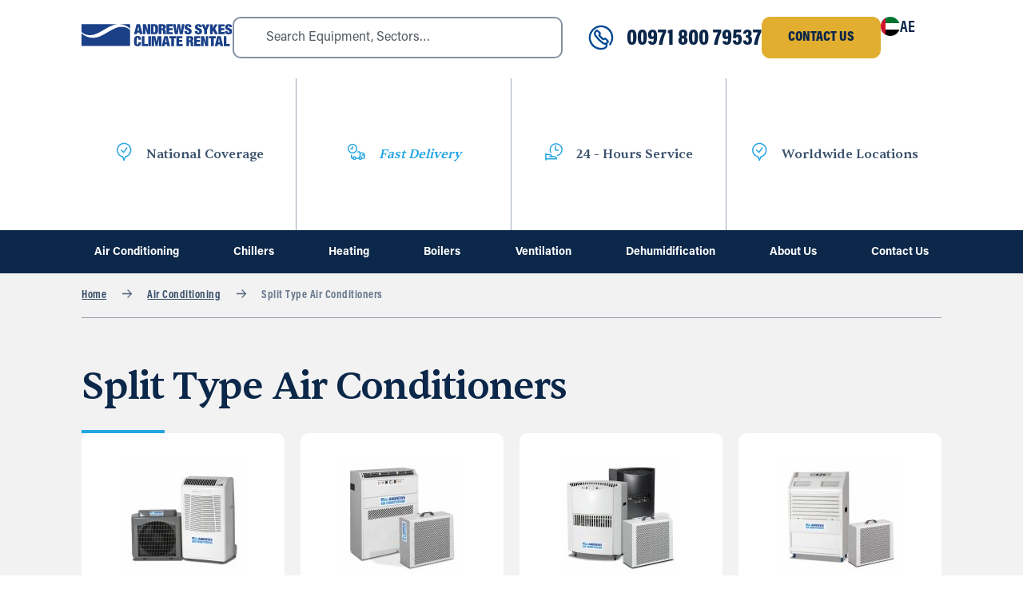

--- FILE ---
content_type: text/html; charset=UTF-8
request_url: https://www.andrews-sykes.ae/air-conditioning/split-air-conditioners/
body_size: 72380
content:
<!doctype html>
<html lang="en-AE">
<head>
	<meta charset="UTF-8">
<script>
var gform;gform||(document.addEventListener("gform_main_scripts_loaded",function(){gform.scriptsLoaded=!0}),document.addEventListener("gform/theme/scripts_loaded",function(){gform.themeScriptsLoaded=!0}),window.addEventListener("DOMContentLoaded",function(){gform.domLoaded=!0}),gform={domLoaded:!1,scriptsLoaded:!1,themeScriptsLoaded:!1,isFormEditor:()=>"function"==typeof InitializeEditor,callIfLoaded:function(o){return!(!gform.domLoaded||!gform.scriptsLoaded||!gform.themeScriptsLoaded&&!gform.isFormEditor()||(gform.isFormEditor()&&console.warn("The use of gform.initializeOnLoaded() is deprecated in the form editor context and will be removed in Gravity Forms 3.1."),o(),0))},initializeOnLoaded:function(o){gform.callIfLoaded(o)||(document.addEventListener("gform_main_scripts_loaded",()=>{gform.scriptsLoaded=!0,gform.callIfLoaded(o)}),document.addEventListener("gform/theme/scripts_loaded",()=>{gform.themeScriptsLoaded=!0,gform.callIfLoaded(o)}),window.addEventListener("DOMContentLoaded",()=>{gform.domLoaded=!0,gform.callIfLoaded(o)}))},hooks:{action:{},filter:{}},addAction:function(o,r,e,t){gform.addHook("action",o,r,e,t)},addFilter:function(o,r,e,t){gform.addHook("filter",o,r,e,t)},doAction:function(o){gform.doHook("action",o,arguments)},applyFilters:function(o){return gform.doHook("filter",o,arguments)},removeAction:function(o,r){gform.removeHook("action",o,r)},removeFilter:function(o,r,e){gform.removeHook("filter",o,r,e)},addHook:function(o,r,e,t,n){null==gform.hooks[o][r]&&(gform.hooks[o][r]=[]);var d=gform.hooks[o][r];null==n&&(n=r+"_"+d.length),gform.hooks[o][r].push({tag:n,callable:e,priority:t=null==t?10:t})},doHook:function(r,o,e){var t;if(e=Array.prototype.slice.call(e,1),null!=gform.hooks[r][o]&&((o=gform.hooks[r][o]).sort(function(o,r){return o.priority-r.priority}),o.forEach(function(o){"function"!=typeof(t=o.callable)&&(t=window[t]),"action"==r?t.apply(null,e):e[0]=t.apply(null,e)})),"filter"==r)return e[0]},removeHook:function(o,r,t,n){var e;null!=gform.hooks[o][r]&&(e=(e=gform.hooks[o][r]).filter(function(o,r,e){return!!(null!=n&&n!=o.tag||null!=t&&t!=o.priority)}),gform.hooks[o][r]=e)}});
</script>

	<meta name="viewport" content="width=device-width, initial-scale=1">
	<link rel="profile" href="https://gmpg.org/xfn/11">
	<meta name='robots' content='index, follow, max-image-preview:large, max-snippet:-1, max-video-preview:-1' />

	<!-- This site is optimized with the Yoast SEO plugin v24.9 - https://yoast.com/wordpress/plugins/seo/ -->
	<title>Split Type Air Conditioner | Split Type AC - Andrews Sykes Climate Rental</title>
	<meta name="description" content="Looking for a small air conditioning unit? We offer the largest range of split type AC units for rental in the UAE and GCC markets. Our split type air conditioner units are powerful, energy efficient, cost-effective and available 24/7" />
	<link rel="canonical" href="https://www.andrews-sykes.ae/air-conditioning/split-air-conditioners/" />
	<meta property="og:locale" content="en_GB" />
	<meta property="og:type" content="article" />
	<meta property="og:title" content="Split Type Air Conditioner | Split Type AC - Andrews Sykes Climate Rental" />
	<meta property="og:description" content="Looking for a small air conditioning unit? We offer the largest range of split type AC units for rental in the UAE and GCC markets. Our split type air conditioner units are powerful, energy efficient, cost-effective and available 24/7" />
	<meta property="og:url" content="https://www.andrews-sykes.ae/air-conditioning/split-air-conditioners/" />
	<meta property="og:site_name" content="AS Dubai" />
	<meta name="twitter:card" content="summary_large_image" />
	<script type="application/ld+json" class="yoast-schema-graph">{"@context":"https://schema.org","@graph":[{"@type":"CollectionPage","@id":"https://www.andrews-sykes.ae/air-conditioning/split-air-conditioners/","url":"https://www.andrews-sykes.ae/air-conditioning/split-air-conditioners/","name":"Split Type Air Conditioner | Split Type AC - Andrews Sykes Climate Rental","isPartOf":{"@id":"https://www.andrews-sykes.ae/#website"},"primaryImageOfPage":{"@id":"https://www.andrews-sykes.ae/air-conditioning/split-air-conditioners/#primaryimage"},"image":{"@id":"https://www.andrews-sykes.ae/air-conditioning/split-air-conditioners/#primaryimage"},"thumbnailUrl":"https://www.andrews-sykes.ae/wp-content/uploads/sites/10/2025/10/pac14series4qc_zoom.jpg","description":"Looking for a small air conditioning unit? We offer the largest range of split type AC units for rental in the UAE and GCC markets. Our split type air conditioner units are powerful, energy efficient, cost-effective and available 24/7","breadcrumb":{"@id":"https://www.andrews-sykes.ae/air-conditioning/split-air-conditioners/#breadcrumb"},"inLanguage":"en-GB"},{"@type":"ImageObject","inLanguage":"en-GB","@id":"https://www.andrews-sykes.ae/air-conditioning/split-air-conditioners/#primaryimage","url":"https://www.andrews-sykes.ae/wp-content/uploads/sites/10/2025/10/pac14series4qc_zoom.jpg","contentUrl":"https://www.andrews-sykes.ae/wp-content/uploads/sites/10/2025/10/pac14series4qc_zoom.jpg","width":800,"height":800},{"@type":"BreadcrumbList","@id":"https://www.andrews-sykes.ae/air-conditioning/split-air-conditioners/#breadcrumb","itemListElement":[{"@type":"ListItem","position":1,"name":"Home","item":"https://www.andrews-sykes.ae/"},{"@type":"ListItem","position":2,"name":"Air Conditioning","item":"https://www.andrews-sykes.ae/air-conditioning/"},{"@type":"ListItem","position":3,"name":"Split Type Air Conditioners"}]},{"@type":"WebSite","@id":"https://www.andrews-sykes.ae/#website","url":"https://www.andrews-sykes.ae/","name":"Andrews Sykes Climate Rental","description":"","publisher":{"@id":"https://www.andrews-sykes.ae/#organization"},"potentialAction":[{"@type":"SearchAction","target":{"@type":"EntryPoint","urlTemplate":"https://www.andrews-sykes.ae/?s={search_term_string}"},"query-input":{"@type":"PropertyValueSpecification","valueRequired":true,"valueName":"search_term_string"}}],"inLanguage":"en-GB"},{"@type":"Organization","@id":"https://www.andrews-sykes.ae/#organization","name":"Andrews Sykes Climate Rental","url":"https://www.andrews-sykes.ae/","logo":{"@type":"ImageObject","inLanguage":"en-GB","@id":"https://www.andrews-sykes.ae/#/schema/logo/image/","url":"https://www.andrews-sykes.ae/wp-content/uploads/sites/10/2025/07/dubai-logo.svg","contentUrl":"https://www.andrews-sykes.ae/wp-content/uploads/sites/10/2025/07/dubai-logo.svg","width":312,"height":46,"caption":"Andrews Sykes Climate Rental"},"image":{"@id":"https://www.andrews-sykes.ae/#/schema/logo/image/"}}]}</script>
	<!-- / Yoast SEO plugin. -->


<link rel='dns-prefetch' href='//maps.googleapis.com' />
<link rel="alternate" type="application/rss+xml" title="AS Dubai &raquo; Feed" href="https://www.andrews-sykes.ae/feed/" />
<link rel="alternate" type="application/rss+xml" title="AS Dubai &raquo; Comments Feed" href="https://www.andrews-sykes.ae/comments/feed/" />
<link rel="alternate" type="application/rss+xml" title="AS Dubai &raquo; Split Type Air Conditioners Category Feed" href="https://www.andrews-sykes.ae/air-conditioning/split-air-conditioners/feed/" />
<script>
window._wpemojiSettings = {"baseUrl":"https:\/\/s.w.org\/images\/core\/emoji\/15.0.3\/72x72\/","ext":".png","svgUrl":"https:\/\/s.w.org\/images\/core\/emoji\/15.0.3\/svg\/","svgExt":".svg","source":{"concatemoji":"https:\/\/www.andrews-sykes.ae\/wp-includes\/js\/wp-emoji-release.min.js?ver=6.6.2"}};
/*! This file is auto-generated */
!function(i,n){var o,s,e;function c(e){try{var t={supportTests:e,timestamp:(new Date).valueOf()};sessionStorage.setItem(o,JSON.stringify(t))}catch(e){}}function p(e,t,n){e.clearRect(0,0,e.canvas.width,e.canvas.height),e.fillText(t,0,0);var t=new Uint32Array(e.getImageData(0,0,e.canvas.width,e.canvas.height).data),r=(e.clearRect(0,0,e.canvas.width,e.canvas.height),e.fillText(n,0,0),new Uint32Array(e.getImageData(0,0,e.canvas.width,e.canvas.height).data));return t.every(function(e,t){return e===r[t]})}function u(e,t,n){switch(t){case"flag":return n(e,"\ud83c\udff3\ufe0f\u200d\u26a7\ufe0f","\ud83c\udff3\ufe0f\u200b\u26a7\ufe0f")?!1:!n(e,"\ud83c\uddfa\ud83c\uddf3","\ud83c\uddfa\u200b\ud83c\uddf3")&&!n(e,"\ud83c\udff4\udb40\udc67\udb40\udc62\udb40\udc65\udb40\udc6e\udb40\udc67\udb40\udc7f","\ud83c\udff4\u200b\udb40\udc67\u200b\udb40\udc62\u200b\udb40\udc65\u200b\udb40\udc6e\u200b\udb40\udc67\u200b\udb40\udc7f");case"emoji":return!n(e,"\ud83d\udc26\u200d\u2b1b","\ud83d\udc26\u200b\u2b1b")}return!1}function f(e,t,n){var r="undefined"!=typeof WorkerGlobalScope&&self instanceof WorkerGlobalScope?new OffscreenCanvas(300,150):i.createElement("canvas"),a=r.getContext("2d",{willReadFrequently:!0}),o=(a.textBaseline="top",a.font="600 32px Arial",{});return e.forEach(function(e){o[e]=t(a,e,n)}),o}function t(e){var t=i.createElement("script");t.src=e,t.defer=!0,i.head.appendChild(t)}"undefined"!=typeof Promise&&(o="wpEmojiSettingsSupports",s=["flag","emoji"],n.supports={everything:!0,everythingExceptFlag:!0},e=new Promise(function(e){i.addEventListener("DOMContentLoaded",e,{once:!0})}),new Promise(function(t){var n=function(){try{var e=JSON.parse(sessionStorage.getItem(o));if("object"==typeof e&&"number"==typeof e.timestamp&&(new Date).valueOf()<e.timestamp+604800&&"object"==typeof e.supportTests)return e.supportTests}catch(e){}return null}();if(!n){if("undefined"!=typeof Worker&&"undefined"!=typeof OffscreenCanvas&&"undefined"!=typeof URL&&URL.createObjectURL&&"undefined"!=typeof Blob)try{var e="postMessage("+f.toString()+"("+[JSON.stringify(s),u.toString(),p.toString()].join(",")+"));",r=new Blob([e],{type:"text/javascript"}),a=new Worker(URL.createObjectURL(r),{name:"wpTestEmojiSupports"});return void(a.onmessage=function(e){c(n=e.data),a.terminate(),t(n)})}catch(e){}c(n=f(s,u,p))}t(n)}).then(function(e){for(var t in e)n.supports[t]=e[t],n.supports.everything=n.supports.everything&&n.supports[t],"flag"!==t&&(n.supports.everythingExceptFlag=n.supports.everythingExceptFlag&&n.supports[t]);n.supports.everythingExceptFlag=n.supports.everythingExceptFlag&&!n.supports.flag,n.DOMReady=!1,n.readyCallback=function(){n.DOMReady=!0}}).then(function(){return e}).then(function(){var e;n.supports.everything||(n.readyCallback(),(e=n.source||{}).concatemoji?t(e.concatemoji):e.wpemoji&&e.twemoji&&(t(e.twemoji),t(e.wpemoji)))}))}((window,document),window._wpemojiSettings);
</script>
<link rel="stylesheet" type="text/css" href="https://use.typekit.net/rux6mxj.css"><link rel='stylesheet' id='woobt-blocks-css' href='https://www.andrews-sykes.ae/wp-content/plugins/woo-bought-together/assets/css/blocks.css?ver=7.6.3' media='all' />
<style id='wp-emoji-styles-inline-css'>

	img.wp-smiley, img.emoji {
		display: inline !important;
		border: none !important;
		box-shadow: none !important;
		height: 1em !important;
		width: 1em !important;
		margin: 0 0.07em !important;
		vertical-align: -0.1em !important;
		background: none !important;
		padding: 0 !important;
	}
</style>
<link rel='stylesheet' id='wp-block-library-css' href='https://www.andrews-sykes.ae/wp-includes/css/dist/block-library/style.min.css?ver=6.6.2' media='all' />
<style id='global-styles-inline-css'>
:root{--wp--preset--aspect-ratio--square: 1;--wp--preset--aspect-ratio--4-3: 4/3;--wp--preset--aspect-ratio--3-4: 3/4;--wp--preset--aspect-ratio--3-2: 3/2;--wp--preset--aspect-ratio--2-3: 2/3;--wp--preset--aspect-ratio--16-9: 16/9;--wp--preset--aspect-ratio--9-16: 9/16;--wp--preset--color--black: #000000;--wp--preset--color--cyan-bluish-gray: #abb8c3;--wp--preset--color--white: #ffffff;--wp--preset--color--pale-pink: #f78da7;--wp--preset--color--vivid-red: #cf2e2e;--wp--preset--color--luminous-vivid-orange: #ff6900;--wp--preset--color--luminous-vivid-amber: #fcb900;--wp--preset--color--light-green-cyan: #7bdcb5;--wp--preset--color--vivid-green-cyan: #00d084;--wp--preset--color--pale-cyan-blue: #8ed1fc;--wp--preset--color--vivid-cyan-blue: #0693e3;--wp--preset--color--vivid-purple: #9b51e0;--wp--preset--gradient--vivid-cyan-blue-to-vivid-purple: linear-gradient(135deg,rgba(6,147,227,1) 0%,rgb(155,81,224) 100%);--wp--preset--gradient--light-green-cyan-to-vivid-green-cyan: linear-gradient(135deg,rgb(122,220,180) 0%,rgb(0,208,130) 100%);--wp--preset--gradient--luminous-vivid-amber-to-luminous-vivid-orange: linear-gradient(135deg,rgba(252,185,0,1) 0%,rgba(255,105,0,1) 100%);--wp--preset--gradient--luminous-vivid-orange-to-vivid-red: linear-gradient(135deg,rgba(255,105,0,1) 0%,rgb(207,46,46) 100%);--wp--preset--gradient--very-light-gray-to-cyan-bluish-gray: linear-gradient(135deg,rgb(238,238,238) 0%,rgb(169,184,195) 100%);--wp--preset--gradient--cool-to-warm-spectrum: linear-gradient(135deg,rgb(74,234,220) 0%,rgb(151,120,209) 20%,rgb(207,42,186) 40%,rgb(238,44,130) 60%,rgb(251,105,98) 80%,rgb(254,248,76) 100%);--wp--preset--gradient--blush-light-purple: linear-gradient(135deg,rgb(255,206,236) 0%,rgb(152,150,240) 100%);--wp--preset--gradient--blush-bordeaux: linear-gradient(135deg,rgb(254,205,165) 0%,rgb(254,45,45) 50%,rgb(107,0,62) 100%);--wp--preset--gradient--luminous-dusk: linear-gradient(135deg,rgb(255,203,112) 0%,rgb(199,81,192) 50%,rgb(65,88,208) 100%);--wp--preset--gradient--pale-ocean: linear-gradient(135deg,rgb(255,245,203) 0%,rgb(182,227,212) 50%,rgb(51,167,181) 100%);--wp--preset--gradient--electric-grass: linear-gradient(135deg,rgb(202,248,128) 0%,rgb(113,206,126) 100%);--wp--preset--gradient--midnight: linear-gradient(135deg,rgb(2,3,129) 0%,rgb(40,116,252) 100%);--wp--preset--font-size--small: 13px;--wp--preset--font-size--medium: 20px;--wp--preset--font-size--large: 36px;--wp--preset--font-size--x-large: 42px;--wp--preset--font-family--inter: "Inter", sans-serif;--wp--preset--font-family--cardo: Cardo;--wp--preset--spacing--20: 0.44rem;--wp--preset--spacing--30: 0.67rem;--wp--preset--spacing--40: 1rem;--wp--preset--spacing--50: 1.5rem;--wp--preset--spacing--60: 2.25rem;--wp--preset--spacing--70: 3.38rem;--wp--preset--spacing--80: 5.06rem;--wp--preset--shadow--natural: 6px 6px 9px rgba(0, 0, 0, 0.2);--wp--preset--shadow--deep: 12px 12px 50px rgba(0, 0, 0, 0.4);--wp--preset--shadow--sharp: 6px 6px 0px rgba(0, 0, 0, 0.2);--wp--preset--shadow--outlined: 6px 6px 0px -3px rgba(255, 255, 255, 1), 6px 6px rgba(0, 0, 0, 1);--wp--preset--shadow--crisp: 6px 6px 0px rgba(0, 0, 0, 1);}:root { --wp--style--global--content-size: 800px;--wp--style--global--wide-size: 1200px; }:where(body) { margin: 0; }.wp-site-blocks > .alignleft { float: left; margin-right: 2em; }.wp-site-blocks > .alignright { float: right; margin-left: 2em; }.wp-site-blocks > .aligncenter { justify-content: center; margin-left: auto; margin-right: auto; }:where(.wp-site-blocks) > * { margin-block-start: 24px; margin-block-end: 0; }:where(.wp-site-blocks) > :first-child { margin-block-start: 0; }:where(.wp-site-blocks) > :last-child { margin-block-end: 0; }:root { --wp--style--block-gap: 24px; }:root :where(.is-layout-flow) > :first-child{margin-block-start: 0;}:root :where(.is-layout-flow) > :last-child{margin-block-end: 0;}:root :where(.is-layout-flow) > *{margin-block-start: 24px;margin-block-end: 0;}:root :where(.is-layout-constrained) > :first-child{margin-block-start: 0;}:root :where(.is-layout-constrained) > :last-child{margin-block-end: 0;}:root :where(.is-layout-constrained) > *{margin-block-start: 24px;margin-block-end: 0;}:root :where(.is-layout-flex){gap: 24px;}:root :where(.is-layout-grid){gap: 24px;}.is-layout-flow > .alignleft{float: left;margin-inline-start: 0;margin-inline-end: 2em;}.is-layout-flow > .alignright{float: right;margin-inline-start: 2em;margin-inline-end: 0;}.is-layout-flow > .aligncenter{margin-left: auto !important;margin-right: auto !important;}.is-layout-constrained > .alignleft{float: left;margin-inline-start: 0;margin-inline-end: 2em;}.is-layout-constrained > .alignright{float: right;margin-inline-start: 2em;margin-inline-end: 0;}.is-layout-constrained > .aligncenter{margin-left: auto !important;margin-right: auto !important;}.is-layout-constrained > :where(:not(.alignleft):not(.alignright):not(.alignfull)){max-width: var(--wp--style--global--content-size);margin-left: auto !important;margin-right: auto !important;}.is-layout-constrained > .alignwide{max-width: var(--wp--style--global--wide-size);}body .is-layout-flex{display: flex;}.is-layout-flex{flex-wrap: wrap;align-items: center;}.is-layout-flex > :is(*, div){margin: 0;}body .is-layout-grid{display: grid;}.is-layout-grid > :is(*, div){margin: 0;}body{padding-top: 0px;padding-right: 0px;padding-bottom: 0px;padding-left: 0px;}a:where(:not(.wp-element-button)){text-decoration: underline;}:root :where(.wp-element-button, .wp-block-button__link){background-color: #32373c;border-width: 0;color: #fff;font-family: inherit;font-size: inherit;line-height: inherit;padding: calc(0.667em + 2px) calc(1.333em + 2px);text-decoration: none;}.has-black-color{color: var(--wp--preset--color--black) !important;}.has-cyan-bluish-gray-color{color: var(--wp--preset--color--cyan-bluish-gray) !important;}.has-white-color{color: var(--wp--preset--color--white) !important;}.has-pale-pink-color{color: var(--wp--preset--color--pale-pink) !important;}.has-vivid-red-color{color: var(--wp--preset--color--vivid-red) !important;}.has-luminous-vivid-orange-color{color: var(--wp--preset--color--luminous-vivid-orange) !important;}.has-luminous-vivid-amber-color{color: var(--wp--preset--color--luminous-vivid-amber) !important;}.has-light-green-cyan-color{color: var(--wp--preset--color--light-green-cyan) !important;}.has-vivid-green-cyan-color{color: var(--wp--preset--color--vivid-green-cyan) !important;}.has-pale-cyan-blue-color{color: var(--wp--preset--color--pale-cyan-blue) !important;}.has-vivid-cyan-blue-color{color: var(--wp--preset--color--vivid-cyan-blue) !important;}.has-vivid-purple-color{color: var(--wp--preset--color--vivid-purple) !important;}.has-black-background-color{background-color: var(--wp--preset--color--black) !important;}.has-cyan-bluish-gray-background-color{background-color: var(--wp--preset--color--cyan-bluish-gray) !important;}.has-white-background-color{background-color: var(--wp--preset--color--white) !important;}.has-pale-pink-background-color{background-color: var(--wp--preset--color--pale-pink) !important;}.has-vivid-red-background-color{background-color: var(--wp--preset--color--vivid-red) !important;}.has-luminous-vivid-orange-background-color{background-color: var(--wp--preset--color--luminous-vivid-orange) !important;}.has-luminous-vivid-amber-background-color{background-color: var(--wp--preset--color--luminous-vivid-amber) !important;}.has-light-green-cyan-background-color{background-color: var(--wp--preset--color--light-green-cyan) !important;}.has-vivid-green-cyan-background-color{background-color: var(--wp--preset--color--vivid-green-cyan) !important;}.has-pale-cyan-blue-background-color{background-color: var(--wp--preset--color--pale-cyan-blue) !important;}.has-vivid-cyan-blue-background-color{background-color: var(--wp--preset--color--vivid-cyan-blue) !important;}.has-vivid-purple-background-color{background-color: var(--wp--preset--color--vivid-purple) !important;}.has-black-border-color{border-color: var(--wp--preset--color--black) !important;}.has-cyan-bluish-gray-border-color{border-color: var(--wp--preset--color--cyan-bluish-gray) !important;}.has-white-border-color{border-color: var(--wp--preset--color--white) !important;}.has-pale-pink-border-color{border-color: var(--wp--preset--color--pale-pink) !important;}.has-vivid-red-border-color{border-color: var(--wp--preset--color--vivid-red) !important;}.has-luminous-vivid-orange-border-color{border-color: var(--wp--preset--color--luminous-vivid-orange) !important;}.has-luminous-vivid-amber-border-color{border-color: var(--wp--preset--color--luminous-vivid-amber) !important;}.has-light-green-cyan-border-color{border-color: var(--wp--preset--color--light-green-cyan) !important;}.has-vivid-green-cyan-border-color{border-color: var(--wp--preset--color--vivid-green-cyan) !important;}.has-pale-cyan-blue-border-color{border-color: var(--wp--preset--color--pale-cyan-blue) !important;}.has-vivid-cyan-blue-border-color{border-color: var(--wp--preset--color--vivid-cyan-blue) !important;}.has-vivid-purple-border-color{border-color: var(--wp--preset--color--vivid-purple) !important;}.has-vivid-cyan-blue-to-vivid-purple-gradient-background{background: var(--wp--preset--gradient--vivid-cyan-blue-to-vivid-purple) !important;}.has-light-green-cyan-to-vivid-green-cyan-gradient-background{background: var(--wp--preset--gradient--light-green-cyan-to-vivid-green-cyan) !important;}.has-luminous-vivid-amber-to-luminous-vivid-orange-gradient-background{background: var(--wp--preset--gradient--luminous-vivid-amber-to-luminous-vivid-orange) !important;}.has-luminous-vivid-orange-to-vivid-red-gradient-background{background: var(--wp--preset--gradient--luminous-vivid-orange-to-vivid-red) !important;}.has-very-light-gray-to-cyan-bluish-gray-gradient-background{background: var(--wp--preset--gradient--very-light-gray-to-cyan-bluish-gray) !important;}.has-cool-to-warm-spectrum-gradient-background{background: var(--wp--preset--gradient--cool-to-warm-spectrum) !important;}.has-blush-light-purple-gradient-background{background: var(--wp--preset--gradient--blush-light-purple) !important;}.has-blush-bordeaux-gradient-background{background: var(--wp--preset--gradient--blush-bordeaux) !important;}.has-luminous-dusk-gradient-background{background: var(--wp--preset--gradient--luminous-dusk) !important;}.has-pale-ocean-gradient-background{background: var(--wp--preset--gradient--pale-ocean) !important;}.has-electric-grass-gradient-background{background: var(--wp--preset--gradient--electric-grass) !important;}.has-midnight-gradient-background{background: var(--wp--preset--gradient--midnight) !important;}.has-small-font-size{font-size: var(--wp--preset--font-size--small) !important;}.has-medium-font-size{font-size: var(--wp--preset--font-size--medium) !important;}.has-large-font-size{font-size: var(--wp--preset--font-size--large) !important;}.has-x-large-font-size{font-size: var(--wp--preset--font-size--x-large) !important;}.has-inter-font-family{font-family: var(--wp--preset--font-family--inter) !important;}.has-cardo-font-family{font-family: var(--wp--preset--font-family--cardo) !important;}
:root :where(.wp-block-pullquote){font-size: 1.5em;line-height: 1.6;}
</style>
<link rel='stylesheet' id='agile-store-locator-init-css' href='https://www.andrews-sykes.ae/wp-content/plugins/agile-store-locator/public/css/init.css?ver=4.11.13' media='all' />
<link rel='stylesheet' id='woocommerce-layout-css' href='https://www.andrews-sykes.ae/wp-content/plugins/woocommerce/assets/css/woocommerce-layout.css?ver=9.7.2' media='all' />
<link rel='stylesheet' id='woocommerce-smallscreen-css' href='https://www.andrews-sykes.ae/wp-content/plugins/woocommerce/assets/css/woocommerce-smallscreen.css?ver=9.7.2' media='only screen and (max-width: 768px)' />
<link rel='stylesheet' id='woocommerce-general-css' href='https://www.andrews-sykes.ae/wp-content/plugins/woocommerce/assets/css/woocommerce.css?ver=9.7.2' media='all' />
<style id='woocommerce-inline-inline-css'>
.woocommerce form .form-row .required { visibility: visible; }
</style>
<link rel='stylesheet' id='slick-css' href='https://www.andrews-sykes.ae/wp-content/plugins/woo-bought-together/assets/slick/slick.css?ver=6.6.2' media='all' />
<link rel='stylesheet' id='woobt-frontend-css' href='https://www.andrews-sykes.ae/wp-content/plugins/woo-bought-together/assets/css/frontend.css?ver=7.6.3' media='all' />
<link rel='stylesheet' id='brands-styles-css' href='https://www.andrews-sykes.ae/wp-content/plugins/woocommerce/assets/css/brands.css?ver=9.7.2' media='all' />
<link rel='stylesheet' id='hello-elementor-style-css' href='https://www.andrews-sykes.ae/wp-content/themes/hello-elementor/style.css?ver=6.6.2' media='all' />
<link rel='stylesheet' id='andrews-style-css' href='https://www.andrews-sykes.ae/wp-content/themes/andrews/style.css?ver=1.0.0' media='all' />
<link rel='stylesheet' id='hello-elementor-css' href='https://www.andrews-sykes.ae/wp-content/themes/hello-elementor/assets/css/reset.css?ver=3.4.4' media='all' />
<link rel='stylesheet' id='hello-elementor-theme-style-css' href='https://www.andrews-sykes.ae/wp-content/themes/hello-elementor/assets/css/theme.css?ver=3.4.4' media='all' />
<link rel='stylesheet' id='hello-elementor-header-footer-css' href='https://www.andrews-sykes.ae/wp-content/themes/hello-elementor/assets/css/header-footer.css?ver=3.4.4' media='all' />
<link rel='stylesheet' id='elementor-frontend-css' href='https://www.andrews-sykes.ae/wp-content/plugins/elementor/assets/css/frontend.min.css?ver=3.27.6' media='all' />
<style id='elementor-frontend-inline-css'>
.elementor-7141 .elementor-element.elementor-element-1864ab5b:not(.elementor-motion-effects-element-type-background), .elementor-7141 .elementor-element.elementor-element-1864ab5b > .elementor-motion-effects-container > .elementor-motion-effects-layer{background-image:url("https://www.andrews-sykes.ae/wp-content/uploads/sites/10/2025/10/blue-bg.png");}
</style>
<link rel='stylesheet' id='elementor-post-6381-css' href='https://www.andrews-sykes.ae/wp-content/uploads/sites/10/elementor/css/post-6381.css?ver=1764948653' media='all' />
<link rel='stylesheet' id='widget-image-css' href='https://www.andrews-sykes.ae/wp-content/plugins/elementor/assets/css/widget-image.min.css?ver=3.27.6' media='all' />
<link rel='stylesheet' id='widget-search-css' href='https://www.andrews-sykes.ae/wp-content/plugins/elementor-pro/assets/css/widget-search.min.css?ver=3.27.4' media='all' />
<link rel='stylesheet' id='widget-icon-box-css' href='https://www.andrews-sykes.ae/wp-content/plugins/elementor/assets/css/widget-icon-box.min.css?ver=3.27.6' media='all' />
<link rel='stylesheet' id='swiper-css' href='https://www.andrews-sykes.ae/wp-content/plugins/elementor/assets/lib/swiper/v8/css/swiper.min.css?ver=8.4.5' media='all' />
<link rel='stylesheet' id='e-swiper-css' href='https://www.andrews-sykes.ae/wp-content/plugins/elementor/assets/css/conditionals/e-swiper.min.css?ver=3.27.6' media='all' />
<link rel='stylesheet' id='widget-nested-carousel-css' href='https://www.andrews-sykes.ae/wp-content/plugins/elementor-pro/assets/css/widget-nested-carousel.min.css?ver=3.27.4' media='all' />
<link rel='stylesheet' id='e-sticky-css' href='https://www.andrews-sykes.ae/wp-content/plugins/elementor-pro/assets/css/modules/sticky.min.css?ver=3.27.4' media='all' />
<link rel='stylesheet' id='widget-image-box-css' href='https://www.andrews-sykes.ae/wp-content/plugins/elementor/assets/css/widget-image-box.min.css?ver=3.27.6' media='all' />
<link rel='stylesheet' id='widget-divider-css' href='https://www.andrews-sykes.ae/wp-content/plugins/elementor/assets/css/widget-divider.min.css?ver=3.27.6' media='all' />
<link rel='stylesheet' id='widget-heading-css' href='https://www.andrews-sykes.ae/wp-content/plugins/elementor/assets/css/widget-heading.min.css?ver=3.27.6' media='all' />
<link rel='stylesheet' id='widget-text-editor-css' href='https://www.andrews-sykes.ae/wp-content/plugins/elementor/assets/css/widget-text-editor.min.css?ver=3.27.6' media='all' />
<link rel='stylesheet' id='widget-icon-list-css' href='https://www.andrews-sykes.ae/wp-content/plugins/elementor/assets/css/widget-icon-list.min.css?ver=3.27.6' media='all' />
<link rel='stylesheet' id='widget-social-icons-css' href='https://www.andrews-sykes.ae/wp-content/plugins/elementor/assets/css/widget-social-icons.min.css?ver=3.27.6' media='all' />
<link rel='stylesheet' id='e-apple-webkit-css' href='https://www.andrews-sykes.ae/wp-content/plugins/elementor/assets/css/conditionals/apple-webkit.min.css?ver=3.27.6' media='all' />
<link rel='stylesheet' id='widget-nested-accordion-css' href='https://www.andrews-sykes.ae/wp-content/plugins/elementor/assets/css/widget-nested-accordion.min.css?ver=3.27.6' media='all' />
<link rel='stylesheet' id='widget-nav-menu-css' href='https://www.andrews-sykes.ae/wp-content/plugins/elementor-pro/assets/css/widget-nav-menu.min.css?ver=3.27.4' media='all' />
<link rel='stylesheet' id='widget-loop-common-css' href='https://www.andrews-sykes.ae/wp-content/plugins/elementor-pro/assets/css/widget-loop-common.min.css?ver=3.27.4' media='all' />
<link rel='stylesheet' id='widget-loop-grid-css' href='https://www.andrews-sykes.ae/wp-content/plugins/elementor-pro/assets/css/widget-loop-grid.min.css?ver=3.27.4' media='all' />
<link rel='stylesheet' id='widget-loop-carousel-css' href='https://www.andrews-sykes.ae/wp-content/plugins/elementor-pro/assets/css/widget-loop-carousel.min.css?ver=3.27.4' media='all' />
<link rel='stylesheet' id='widget-video-css' href='https://www.andrews-sykes.ae/wp-content/plugins/elementor/assets/css/widget-video.min.css?ver=3.27.6' media='all' />
<link rel='stylesheet' id='-sl-bootstrap-css' href='https://www.andrews-sykes.ae/wp-content/plugins/agile-store-locator/public/css/sl-bootstrap.css' media='all' />
<link rel='stylesheet' id='elementor-post-6637-css' href='https://www.andrews-sykes.ae/wp-content/uploads/sites/10/elementor/css/post-6637.css?ver=1765208691' media='all' />
<link rel='stylesheet' id='elementor-post-7482-css' href='https://www.andrews-sykes.ae/wp-content/uploads/sites/10/elementor/css/post-7482.css?ver=1768487366' media='all' />
<link rel='stylesheet' id='elementor-post-7141-css' href='https://www.andrews-sykes.ae/wp-content/uploads/sites/10/elementor/css/post-7141.css?ver=1764949926' media='all' />
<link rel='stylesheet' id='wpr-link-animations-css-css' href='https://www.andrews-sykes.ae/wp-content/plugins/royal-elementor-addons/assets/css/lib/animations/wpr-link-animations.min.css?ver=1.7.1010' media='all' />
<link rel='stylesheet' id='wpr-text-animations-css-css' href='https://www.andrews-sykes.ae/wp-content/plugins/royal-elementor-addons/assets/css/lib/animations/text-animations.min.css?ver=1.7.1010' media='all' />
<link rel='stylesheet' id='wpr-addons-css-css' href='https://www.andrews-sykes.ae/wp-content/plugins/royal-elementor-addons/assets/css/frontend.min.css?ver=1.7.1010' media='all' />
<link rel='stylesheet' id='font-awesome-5-all-css' href='https://www.andrews-sykes.ae/wp-content/plugins/elementor/assets/lib/font-awesome/css/all.min.css?ver=1.7.1010' media='all' />
<script data-cfasync="false" src="https://www.andrews-sykes.ae/wp-includes/js/jquery/jquery.min.js?ver=3.7.1" id="jquery-core-js"></script>
<script data-cfasync="false" src="https://www.andrews-sykes.ae/wp-includes/js/jquery/jquery-migrate.min.js?ver=3.4.1" id="jquery-migrate-js"></script>
<script src="https://www.andrews-sykes.ae/wp-content/plugins/woocommerce/assets/js/jquery-blockui/jquery.blockUI.min.js?ver=2.7.0-wc.9.7.2" id="jquery-blockui-js" defer data-wp-strategy="defer"></script>
<script id="wc-add-to-cart-js-extra">
var wc_add_to_cart_params = {"ajax_url":"\/wp-admin\/admin-ajax.php","wc_ajax_url":"\/?wc-ajax=%%endpoint%%","i18n_view_cart":"View basket","cart_url":"https:\/\/www.andrews-sykes.ae\/albert-sans\/","is_cart":"","cart_redirect_after_add":"no"};
</script>
<script src="https://www.andrews-sykes.ae/wp-content/plugins/woocommerce/assets/js/frontend/add-to-cart.min.js?ver=9.7.2" id="wc-add-to-cart-js" defer data-wp-strategy="defer"></script>
<script src="https://www.andrews-sykes.ae/wp-content/plugins/woocommerce/assets/js/js-cookie/js.cookie.min.js?ver=2.1.4-wc.9.7.2" id="js-cookie-js" defer data-wp-strategy="defer"></script>
<script id="woocommerce-js-extra">
var woocommerce_params = {"ajax_url":"\/wp-admin\/admin-ajax.php","wc_ajax_url":"\/?wc-ajax=%%endpoint%%","i18n_password_show":"Show password","i18n_password_hide":"Hide password"};
</script>
<script src="https://www.andrews-sykes.ae/wp-content/plugins/woocommerce/assets/js/frontend/woocommerce.min.js?ver=9.7.2" id="woocommerce-js" defer data-wp-strategy="defer"></script>
<script id="wpso-front-scripts-js-extra">
var wpso = {"ajaxurl":"https:\/\/www.andrews-sykes.ae\/wp-admin\/admin-ajax.php","nonce":"bb8582e5f2","user_items":[]};
</script>
<script src="https://www.andrews-sykes.ae/wp-content/plugins/wp-sort-order/js/front-scripts.js?ver=2026011151" id="wpso-front-scripts-js"></script>
<link rel="https://api.w.org/" href="https://www.andrews-sykes.ae/wp-json/" /><link rel="alternate" title="JSON" type="application/json" href="https://www.andrews-sykes.ae/wp-json/wp/v2/product_cat/1887" /><link rel="EditURI" type="application/rsd+xml" title="RSD" href="https://www.andrews-sykes.ae/xmlrpc.php?rsd" />
<meta name="generator" content="WordPress 6.6.2" />
<meta name="generator" content="WooCommerce 9.7.2" />

<!-- This webpage contains hreflang tags by the HREFLANG Tags for WordPress plugin 1.9.13 - https://www.hreflangtags.com/downloads/hreflang-tags-pro-plugin-wordpress/ -->
<link rel="alternate" href="https://www.andrews-sykes.com/air-conditioning/split-air-conditioners/" hreflang="x-default" />
<link rel="alternate" href="https://www.andrewssykes.nl/airconditioning/lucht-watergekoeld/" hreflang="nl-NL" />
<link rel="alternate" href="https://www.andrewssykes.be/nl/airconditioning/lucht-watergekoeld/" hreflang="nl-BE" />
<link rel="alternate" href="https://www.noloclimat.it/noleggio-condizionatori/condizionatori-portatili-split/" hreflang="it-IT" />
<link rel="alternate" href="https://www.andrewssykes.lu/fr/location-climatisation/refroidissement-par-air-eau/" hreflang="fr-LU" />
<link rel="alternate" href="https://www.andrewsclimatlocation.fr/location-climatisation/refroidissement-par-air-eau/" hreflang="fr-FR" />
<link rel="alternate" href="https://www.climatlocation.ch/fr/location-climatisation/refroidissement-par-air-eau/" hreflang="fr-CH" />
<link rel="alternate" href="https://www.andrewssykes.be/fr/climatisation/refroidissement-par-air-eau/" hreflang="fr-BE" />
<link rel="alternate" href="https://www.andrews-sykes.com/air-conditioning/split-air-conditioners/" hreflang="en-GB" />
<link rel="alternate" href="https://www.andrews-sykes.ae/air-conditioning/split-air-conditioners/" hreflang="en-AE" />
<link rel="alternate" href="https://www.andrewssykes.lu/de/mobile-klimaanlagen-mieten/luft-wasser-kuhlung/" hreflang="de-LU" />
<link rel="alternate" href="https://www.klimamietenas.ch/mobile-klimaanlagen-mieten/luft-wasser-kuhlung/" hreflang="de-CH" />
<!-- / HREFLANG Tags for WordPress plugin. -->
<meta name="google-site-verification" content="8NdFrkMB-yjSWsP0AaqIP5ZZ4kfimn-vSTHKdxpPDM4" />
<script>
		  window.dataLayer = window.dataLayer || [];
		  function gtag() { dataLayer.push(arguments); }
		  gtag('consent', 'default', {
			'ad_user_data': 'granted',
			'ad_personalization': 'granted',
			'ad_storage': 'dengrantedied',
			'analytics_storage': 'granted',
			'wait_for_update': 500,
		  });
		  gtag('js', new Date());
		  gtag('config', 'G-7NVRZRVVT1');
		</script>	<noscript><style>.woocommerce-product-gallery{ opacity: 1 !important; }</style></noscript>
	<meta name="generator" content="Elementor 3.27.6; features: e_font_icon_svg, additional_custom_breakpoints, e_element_cache; settings: css_print_method-external, google_font-enabled, font_display-auto">
			<style>
				.e-con.e-parent:nth-of-type(n+4):not(.e-lazyloaded):not(.e-no-lazyload),
				.e-con.e-parent:nth-of-type(n+4):not(.e-lazyloaded):not(.e-no-lazyload) * {
					background-image: none !important;
				}
				@media screen and (max-height: 1024px) {
					.e-con.e-parent:nth-of-type(n+3):not(.e-lazyloaded):not(.e-no-lazyload),
					.e-con.e-parent:nth-of-type(n+3):not(.e-lazyloaded):not(.e-no-lazyload) * {
						background-image: none !important;
					}
				}
				@media screen and (max-height: 640px) {
					.e-con.e-parent:nth-of-type(n+2):not(.e-lazyloaded):not(.e-no-lazyload),
					.e-con.e-parent:nth-of-type(n+2):not(.e-lazyloaded):not(.e-no-lazyload) * {
						background-image: none !important;
					}
				}
			</style>
			<script>document.addEventListener("DOMContentLoaded", function() {
    // Current page path, normalized with trailing slash
    let currentUrl = window.location.pathname;
    if (!currentUrl.endsWith("/")) {
        currentUrl = currentUrl + "/";
    }

    // Define your parent slugs
    const parentSlugs = [
        "/air-conditioning/",
        "/boiler-huren/",
        "/chiller-huren/",
        "/heater-huren/",
        "/ventilator-huren/",
        "/bouwdroger-huren/",
        "/bevochtiger-huren/"
    ];

    parentSlugs.forEach(slug => {
        if (currentUrl.startsWith(slug)) {
            // Match either relative "/slug/" or full absolute "https://.../slug/"
            const parentLink = document.querySelector(
                `.wpr-nav-menu a[href="${slug}"], .wpr-nav-menu a[href$="${slug}"]`
            );
            if (parentLink) {
                parentLink.classList.add("menu-item-highlight");
                parentLink.closest("li").classList.add("menu-item-highlight");
            }
        }
    });
});

document.addEventListener("DOMContentLoaded", function () {
  let currentUrl = window.location.pathname.replace(/\/$/, ""); // current path without trailing slash
  let buttons = document.querySelectorAll(".blog_filter .elementor-button-link");

  buttons.forEach(function (btn) {
    let btnUrl = btn.getAttribute("href").replace(/\/$/, ""); // button path without trailing slash

    if (currentUrl === btnUrl) {
      btn.classList.add("active-button"); // add highlight class
    }
  });
});
</script><script>document.addEventListener('DOMContentLoaded', () => {
  const specTable = document.getElementById('specification');
  if (specTable) {
    specTable.querySelectorAll('table td').forEach(cell => {
      cell.innerHTML = cell.innerHTML.replace(/\[br\]/g, '<br>');
    });
  }
});</script><script>document.addEventListener('DOMContentLoaded', function () {
  const checkoutForm = document.querySelector('form.checkout');

  if (!checkoutForm) return;

  checkoutForm.addEventListener('submit', function (e) {
    const phoneField = document.querySelector('#billing_phone');
    if (!phoneField) return;

    const phoneValue = phoneField.value.trim();
    const regex = /^\+\d+$/; // Must start with + and have only digits

    if (phoneValue !== '' && !regex.test(phoneValue)) {
      e.preventDefault();
      alert("If provided, the phone number must start with a country code (e.g., +441234567890) and contain no spaces.");
      phoneField.focus();
    }
  });

  // Optional: restrict input characters in real-time
  const phoneInput = document.querySelector('#billing_phone');
  if (phoneInput) {
    phoneInput.addEventListener('input', function () {
      this.value = this.value.replace(/[^+\d]/g, ''); // Allow only + and digits
    });
  }
});
</script><script>document.addEventListener('DOMContentLoaded', function () {
  const isMobile = window.innerWidth <= 1024;
  const hoverDelay = 120; // ms debounce for hover
  const localStorageTTL = 60 * 1000 * 5; // 5 minutes
  const submenuCache = new Map(); // templateId -> { html, initDone: true }

  // helper: localStorage wrapper with TTL
  const lsKey = id => `submenu_html_v1_${id}`;
  function saveToLS(id, html) {
    try {
      localStorage.setItem(lsKey(id), JSON.stringify({ t: Date.now(), html }));
    } catch (e) { /* ignore quota errors */ }
  }
  function loadFromLS(id) {
    try {
      const raw = localStorage.getItem(lsKey(id));
      if (!raw) return null;
      const { t, html } = JSON.parse(raw);
      if (Date.now() - t > localStorageTTL) {
        localStorage.removeItem(lsKey(id));
        return null;
      }
      return html;
    } catch (e) { return null; }
  }

  // initTabs: idempotent (won't rebind if already initialized)
  const initTabs = (container) => {
    if (!container || container.dataset.tabsInit === '1') return;
    const tabButtons = container.querySelectorAll('.e-n-tab-title');
    const tabContents = container.querySelectorAll('[role="tabpanel"]');
    if (!tabButtons.length || !tabContents.length) return;
    tabButtons.forEach(button => {
      button.addEventListener('click', function () {
        const targetId = this.getAttribute('aria-controls');
        tabButtons.forEach(btn => {
          btn.setAttribute('aria-selected', 'false');
          btn.setAttribute('tabindex', '-1');
        });
        this.setAttribute('aria-selected', 'true');
        this.setAttribute('tabindex', '0');
        tabContents.forEach(content => {
          content.style.display = 'none';
        });
        const activeContent = container.querySelector(`#${targetId}`);
        if (activeContent) activeContent.style.display = 'block';
      });
    });
    const defaultBtn = container.querySelector('.e-n-tab-title[aria-selected="true"]');
    if (defaultBtn) defaultBtn.click();
    else if (tabButtons[0]) tabButtons[0].click();
    container.dataset.tabsInit = '1';
  };

  // Fetch with cache and optional localStorage
  function fetchSubmenu(templateId) {
    if (!templateId) return Promise.resolve(null);
    // already cached in memory
    if (submenuCache.has(templateId)) {
      return Promise.resolve(submenuCache.get(templateId).html);
    }
    // check localStorage
    const lsHtml = loadFromLS(templateId);
    if (lsHtml) {
      submenuCache.set(templateId, { html: lsHtml, initDone: false });
      return Promise.resolve(lsHtml);
    }

    // not cached -> fetch
    const url = `/wp-admin/admin-ajax.php?action=load_submenu&template_id=${encodeURIComponent(templateId)}`;
    return fetch(url, { credentials: 'same-origin' })
      .then(res => {
        if (!res.ok) throw new Error('Network error');
        return res.text();
      })
      .then(html => {
        submenuCache.set(templateId, { html, initDone: false });
        saveToLS(templateId, html);
        return html;
      })
      .catch(err => {
        console.warn('Failed to load submenu', err);
        return null;
      });
  }

  // background prefetch helper
  function scheduleIdlePrefetch(templateId) {
    if (!templateId || submenuCache.has(templateId)) return;
    const job = () => { fetchSubmenu(templateId); };
    if ('requestIdleCallback' in window) {
      requestIdleCallback(job, { timeout: 2000 });
    } else {
      setTimeout(job, 1000);
    }
  }

  // main loop: wire up each menu item
  document.querySelectorAll('.ra-menu-item').forEach(item => {
    const classList = Array.from(item.classList);
    const templateClass = classList.find(cls => cls.startsWith('template-'));
    if (!templateClass) return;
    const templateId = templateClass.split('-')[1];
    if (!templateId) return;

    const mobileToggle = item.querySelector('.wpr-mobile-sub-icon');
    const mobileContainer = item.querySelector('.wpr-mobile-sub-mega-menu');
    const desktopContainer = item.querySelector('.wpr-sub-mega-menu');

    // pre-insert placeholder nodes so we can swap quickly
    if (mobileContainer) mobileContainer.innerHTML = '';
    if (desktopContainer) desktopContainer.innerHTML = '';

    // attempt quick background prefetch if item is visible
    // we can use IntersectionObserver to prefetch only for items in viewport
    if ('IntersectionObserver' in window) {
      const io = new IntersectionObserver((entries, obs) => {
        entries.forEach(en => {
          if (en.isIntersecting) {
            scheduleIdlePrefetch(templateId);
            obs.unobserve(en.target);
          }
        });
      }, { root: null, threshold: 0.1 });
      io.observe(item);
    } else {
      // fallback: schedule idle prefetch for all
      scheduleIdlePrefetch(templateId);
    }

    // debounced hover prefetch/load for desktop
    let hoverTimer = null;
    const onHover = () => {
      if (hoverTimer) clearTimeout(hoverTimer);
      hoverTimer = setTimeout(() => {
        // show loading placeholder immediately to improve perceived performance
        if (desktopContainer) desktopContainer.innerHTML = '<div class="wpr-mega-loading">Loading…</div>';
        fetchSubmenu(templateId).then(html => {
          if (!html) return;
          if (desktopContainer) {
            desktopContainer.innerHTML = html;
            initTabs(desktopContainer);
            desktopContainer.style.display = 'block';
          }
        });
      }, hoverDelay);
    };

    // mobile toggle click: fetch if needed
    const onMobileToggle = (e) => {
      e.preventDefault();
      e.stopImmediatePropagation();
      if (!mobileContainer) return;
      if (mobileContainer.style.display === 'block') {
        mobileContainer.style.display = 'none';
        return;
      }
      // if cached, use immediately
      const cached = submenuCache.get(templateId);
      if (cached && cached.html) {
        mobileContainer.innerHTML = cached.html;
        initTabs(mobileContainer);
        mobileContainer.style.display = 'block';
        return;
      }
      mobileContainer.innerHTML = '<div class="wpr-mega-loading">Loading…</div>';
      mobileContainer.style.display = 'block';
      fetchSubmenu(templateId).then(html => {
        if (!html) return;
        mobileContainer.innerHTML = html;
        initTabs(mobileContainer);
      });
    };

    // wire events depending on device
    if (isMobile && mobileToggle && mobileContainer) {
      mobileToggle.addEventListener('click', onMobileToggle);
    }
    if (!isMobile && desktopContainer) {
      item.addEventListener('mouseenter', onHover);
      item.addEventListener('mouseleave', () => {
        if (hoverTimer) { clearTimeout(hoverTimer); hoverTimer = null; }
        if (desktopContainer) desktopContainer.style.display = 'none';
      });
      // optional click to open on touch
      item.addEventListener('click', (e) => {
        // On some devices we may want to open on click
        if (window.innerWidth <= 1280) {
          onHover();
          e.preventDefault();
        }
      });
    }
  });

  // click outside hides menus
  document.addEventListener('click', function (e) {
    const clickedInside = e.target.closest('.ra-menu-item');
    if (!clickedInside) {
      document.querySelectorAll('.wpr-sub-mega-menu, .wpr-mobile-sub-mega-menu').forEach(sub => {
        sub.style.display = 'none';
      });
    }
  });
});
</script><script>(function () {
  console.log("[AS] Step 1: localStorage script loaded");

  function extractBreadcrumbParts() {
    const breadcrumbWrapper = document.querySelector(".woocommerce-breadcrumb");
    if (!breadcrumbWrapper) {
      console.warn("[AS] Breadcrumb not found");
      return { category: "", environment: "" };
    }

    const textParts = breadcrumbWrapper.innerText
      .split(/\s{2,}|\s*›\s*|\s*>\s*/)
      .map(t => t.trim())
      .filter(Boolean);

    const category = textParts.length >= 2 ? textParts[textParts.length - 2] : "";
    const environment = textParts[textParts.length - 1] || "";

    console.log("[AS] Extracted category:", category);
    console.log("[AS] Extracted environment:", environment);

    return { category, environment };
  }

  function attachClickHandler() {
    const button = document.querySelector('a[href="/get-a-quote/"]');
    if (!button) {
      console.warn("[AS] Get a Quote button not found");
      return;
    }

    button.addEventListener("click", () => {
      const { category, environment } = extractBreadcrumbParts();
      localStorage.setItem("as_gf_category", category);
      localStorage.setItem("as_gf_environment", environment);
      console.log("[AS] Stored in localStorage:", { category, environment });
    });

    console.log("[AS] Click listener attached to Get a Quote button");
  }

  if (document.readyState === "loading") {
    document.addEventListener("DOMContentLoaded", attachClickHandler);
  } else {
    attachClickHandler();
  }
})();

(function () {
  console.log("[AS] Quote Page Prefill: Script loaded");

  document.addEventListener("DOMContentLoaded", function () {
    const category = localStorage.getItem("as_gf_category") || "";
    const environment = localStorage.getItem("as_gf_environment") || "";

    console.log("[AS] Prefill Values from localStorage:", { category, environment });

    const catInput = document.querySelector("#input_9_45");
    const envInput = document.querySelector("#input_9_46");

    if (catInput) {
      catInput.value = category;
      console.log("[AS] ✅ Category field populated");
    }
    if (envInput) {
      envInput.value = environment;
      console.log("[AS] ✅ Environment field populated");
    }

    // Use MutationObserver to watch for the form
    const observer = new MutationObserver(() => {
      const form = document.querySelector("#gform_9");
      if (form) {
        console.log("[AS] ✅ Gravity Form found. Attaching submit listener.");

        form.addEventListener("submit", () => {
          console.log("[AS] 🧹 Clearing localStorage...");
          localStorage.removeItem("as_gf_category");
          localStorage.removeItem("as_gf_environment");
        });

        observer.disconnect(); // Stop observing once found
      }
    });

    observer.observe(document.body, { childList: true, subtree: true });
  });
})();
</script><style id='wp-fonts-local'>
@font-face{font-family:Inter;font-style:normal;font-weight:300 900;font-display:fallback;src:url('https://www.andrews-sykes.ae/wp-content/plugins/woocommerce/assets/fonts/Inter-VariableFont_slnt,wght.woff2') format('woff2');font-stretch:normal;}
@font-face{font-family:Cardo;font-style:normal;font-weight:400;font-display:fallback;src:url('https://www.andrews-sykes.ae/wp-content/plugins/woocommerce/assets/fonts/cardo_normal_400.woff2') format('woff2');}
</style>
<link rel="icon" href="https://www.andrews-sykes.ae/wp-content/uploads/sites/10/2025/07/favicon.png" sizes="32x32" />
<link rel="icon" href="https://www.andrews-sykes.ae/wp-content/uploads/sites/10/2025/07/favicon.png" sizes="192x192" />
<link rel="apple-touch-icon" href="https://www.andrews-sykes.ae/wp-content/uploads/sites/10/2025/07/favicon.png" />
<meta name="msapplication-TileImage" content="https://www.andrews-sykes.ae/wp-content/uploads/sites/10/2025/07/favicon.png" />
		<style id="wp-custom-css">
			.basket-header-icon{display:none}.usps-slider{min-height:46px}.home-banner-sect{min-height:132px}.out-of-stock-message{background-color:#E2011D!important;padding:10px 10px 7px 10px;border-radius:5px}body.show-basket-icon .basket-header-icon{display:inline-block}.basket-header-icon a.elementor-icon{padding-top:8px}.breadcrumb-bottom-border{border-bottom:1px solid rgb(255 255 255 / .4);}.wpr-sub-mega-menu{border-width:0 0 0 0px!important}.wpr-nav-menu-horizontal .wpr-nav-menu .wpr-sub-mega-menu{transform:translateY(1px)!important}.heading_1::after{content:'';position:absolute;width:104px;height:4px;background-color:#23A5E2;bottom:0}.heading_1::after{left:0}.heading_1{padding-bottom:32px}.page-template-default div.page-content,#content>div.page-content,.elementor-location-archive{overflow:hidden}.product-item .elementor-widget-heading.Offer>.elementor-widget-container{background-color:#E2011D!important}.product-item .elementor-widget-heading.Stock.Out>.elementor-widget-container{background-color:#E2011D!important}.product-item .elementor-widget-heading.New>.elementor-widget-container{background-color:#1DA551!important}.blog-item-image img{max-height:250px;aspect-ratio:3 / 2;object-fit:cover}.sector-slide.environment{background-size:cover;background-repeat:no-repeat;background-position:center}#content .full-width-image img{width:100%;aspect-ratio:3 / 2;object-fit:cover}.menu-item-353 ul.sub-menu.wpr-sub-menu{background:#fff}.heading_1.centered::after{left:45%!important;right:auto!important}.elementor-shape-bottom{bottom:-12px}@media screen and (max-width:600px){#wpadminbar{position:fixed}}a.white a.white:hover{color:#E2AE30!important}a.orange:hover{color:#ffffff!important}.wpr-mobile-menu-display-dropdown .wpr-mobile-mega-menu-wrap{padding:0 24px 24px 24px;background:#fff;margin-top:17px}.wpr-mobile-mega-menu>li>a>.wpr-mobile-sub-icon{transform:rotate(-90deg)}.portal-button .elementor-button-content-wrapper{align-items:center!important}.mobolie-menu-button .wpr-mobile-menu-item{background-color:#e2ae30;font-family:acumin-pro-condensed,sans-serif;font-size:18px;font-weight:900;text-transform:uppercase;font-style:normal;line-height:25px;letter-spacing:0;word-spacing:0em;fill:#0b2749;color:#0b2749;text-decoration:none;border-style:solid;border-width:1px;border-color:#e2ae30;border-radius:10px;padding:16px 32px;justify-content:center;margin-top:20px}.mobolie-menu-button.portal-button .wpr-mobile-menu-item{background:#0B2749;background-color:#0B2749;color:#fff!important}.elementor-add-to-cart .stock.in-stock{display:none!important}.woocommerce-shipping-totals.shipping .woocommerce-shipping-destination{display:none!important}.elementor-widget-woocommerce-checkout-page .woocommerce-checkout .form-row .input-checkbox{width:20px;height:20px}.woocommerce-order-received .woocommerce-order-details{display:none}.woocommerce-order-received .woocommerce-thankyou-order-received{font-family:"Sentient",Sans-serif;font-size:28px;font-weight:500;font-style:normal;line-height:140%;letter-spacing:-1px;color:#0B2749;margin-bottom:30px}.woocommerce-order-received .woocommerce-thankyou-order-details{padding-left:2px}.woocommerce div.product div.images .woocommerce-product-gallery__trigger{z-index:9!important}.wc_payment_method>label>img{display:none}.add_to_cart_button .single_add_to_cart_button{width:100%}.add_to_cart_button{--flex-grow:1;flex-grow:1}.asl-cont{--asl-mkr-background:#033A71;--asl-mkr-color:#FFF}.wpr-sub-mega-menu .wpr-page-list-vertical .wpr-page-list-wrap ul.wpr-page-list li a.wpr-pl-title{font-family:"acumin-pro",Sans-serif!important}.next-product-link{font-family:"acumin-pro-condensed",sans-serif}.single-product .next-product-link span{font-weight:700;line-height:100%}.single-product .next-product-link img{margin-left:10px}.single-product .next_product_link:hover{text-decoration:underline}		</style>
		<style id="wpr_lightbox_styles">
				.lg-backdrop {
					background-color: rgba(0,0,0,0.6) !important;
				}
				.lg-toolbar,
				.lg-dropdown {
					background-color: rgba(0,0,0,0.8) !important;
				}
				.lg-dropdown:after {
					border-bottom-color: rgba(0,0,0,0.8) !important;
				}
				.lg-sub-html {
					background-color: rgba(0,0,0,0.8) !important;
				}
				.lg-thumb-outer,
				.lg-progress-bar {
					background-color: #444444 !important;
				}
				.lg-progress {
					background-color: #a90707 !important;
				}
				.lg-icon {
					color: #efefef !important;
					font-size: 20px !important;
				}
				.lg-icon.lg-toogle-thumb {
					font-size: 24px !important;
				}
				.lg-icon:hover,
				.lg-dropdown-text:hover {
					color: #ffffff !important;
				}
				.lg-sub-html,
				.lg-dropdown-text {
					color: #efefef !important;
					font-size: 14px !important;
				}
				#lg-counter {
					color: #efefef !important;
					font-size: 14px !important;
				}
				.lg-prev,
				.lg-next {
					font-size: 35px !important;
				}

				/* Defaults */
				.lg-icon {
				background-color: transparent !important;
				}

				#lg-counter {
				opacity: 0.9;
				}

				.lg-thumb-outer {
				padding: 0 10px;
				}

				.lg-thumb-item {
				border-radius: 0 !important;
				border: none !important;
				opacity: 0.5;
				}

				.lg-thumb-item.active {
					opacity: 1;
				}
	         </style></head>
<body class="archive tax-product_cat term-split-air-conditioners term-1887 wp-custom-logo wp-embed-responsive theme-hello-elementor woocommerce woocommerce-page woocommerce-no-js parent_cat_air-conditioning hello-elementor-default elementor-page-7141 elementor-default elementor-template-full-width elementor-kit-6381">


<a class="skip-link screen-reader-text" href="#content">Skip to content</a>

		<header data-elementor-type="header" data-elementor-id="6637" class="elementor elementor-6637 elementor-location-header" data-elementor-post-type="elementor_library">
			<div class="elementor-element elementor-element-43808dbb elementor-hidden-tablet elementor-hidden-mobile e-flex e-con-boxed wpr-particle-no wpr-jarallax-no wpr-parallax-no wpr-sticky-section-no e-con e-parent" data-id="43808dbb" data-element_type="container" data-settings="{&quot;background_background&quot;:&quot;classic&quot;}">
					<div class="e-con-inner">
		<div class="elementor-element elementor-element-50c9ef5 e-con-full e-flex wpr-particle-no wpr-jarallax-no wpr-parallax-no wpr-sticky-section-no e-con e-child" data-id="50c9ef5" data-element_type="container">
				<div class="elementor-element elementor-element-6fb8e203 search-bar-custom-class elementor-widget elementor-widget-theme-site-logo elementor-widget-image" data-id="6fb8e203" data-element_type="widget" data-widget_type="theme-site-logo.default">
				<div class="elementor-widget-container">
											<a href="https://www.andrews-sykes.ae">
			<img src="https://www.andrews-sykes.ae/wp-content/uploads/sites/10/2025/07/dubai-logo.svg" title="Andrews Sykes Climate Rental" alt="Andrews Sykes Climate Rental" loading="lazy" />				</a>
											</div>
				</div>
				</div>
		<div class="elementor-element elementor-element-c711a8f e-con-full elementor-hidden-mobile e-flex wpr-particle-no wpr-jarallax-no wpr-parallax-no wpr-sticky-section-no e-con e-child" data-id="c711a8f" data-element_type="container">
				<div class="elementor-element elementor-element-50d5cda5 elementor-widget__width-initial elementor-widget elementor-widget-search" data-id="50d5cda5" data-element_type="widget" data-settings="{&quot;submit_trigger&quot;:&quot;key_enter&quot;,&quot;live_results&quot;:&quot;yes&quot;,&quot;pagination_type_options&quot;:&quot;none&quot;,&quot;results_is_dropdown_width&quot;:&quot;search_field&quot;}" data-widget_type="search.default">
				<div class="elementor-widget-container">
							<search class="e-search hidden" role="search">
			<form class="e-search-form" action="https://www.andrews-sykes.ae" method="get">

				
				<label class="e-search-label" for="search-50d5cda5">
					<span class="elementor-screen-only">
						Search					</span>
					<svg aria-hidden="true" class="e-font-icon-svg e-fas-search" viewBox="0 0 512 512" xmlns="http://www.w3.org/2000/svg"><path d="M505 442.7L405.3 343c-4.5-4.5-10.6-7-17-7H372c27.6-35.3 44-79.7 44-128C416 93.1 322.9 0 208 0S0 93.1 0 208s93.1 208 208 208c48.3 0 92.7-16.4 128-44v16.3c0 6.4 2.5 12.5 7 17l99.7 99.7c9.4 9.4 24.6 9.4 33.9 0l28.3-28.3c9.4-9.4 9.4-24.6.1-34zM208 336c-70.7 0-128-57.2-128-128 0-70.7 57.2-128 128-128 70.7 0 128 57.2 128 128 0 70.7-57.2 128-128 128z"></path></svg>				</label>

				<div class="e-search-input-wrapper">
					<input id="search-50d5cda5" placeholder="Search Equipment, Sectors…" class="e-search-input" type="search" name="s" value="" autocomplete="off" role="combobox" aria-autocomplete="list" aria-expanded="false" aria-controls="results-50d5cda5" aria-haspopup="listbox">
					<svg aria-hidden="true" class="e-font-icon-svg e-fas-times" viewBox="0 0 352 512" xmlns="http://www.w3.org/2000/svg"><path d="M242.72 256l100.07-100.07c12.28-12.28 12.28-32.19 0-44.48l-22.24-22.24c-12.28-12.28-32.19-12.28-44.48 0L176 189.28 75.93 89.21c-12.28-12.28-32.19-12.28-44.48 0L9.21 111.45c-12.28 12.28-12.28 32.19 0 44.48L109.28 256 9.21 356.07c-12.28 12.28-12.28 32.19 0 44.48l22.24 22.24c12.28 12.28 32.2 12.28 44.48 0L176 322.72l100.07 100.07c12.28 12.28 32.2 12.28 44.48 0l22.24-22.24c12.28-12.28 12.28-32.19 0-44.48L242.72 256z"></path></svg>										<output id="results-50d5cda5" class="e-search-results-container hide-loader" aria-live="polite" aria-atomic="true" aria-label="Results for search" tabindex="0">
						<div class="e-search-results"></div>
											</output>
									</div>
				
				
				<button class="e-search-submit elementor-screen-only " type="submit" aria-label="Search">
					
									</button>
				<input type="hidden" name="e_search_props" value="50d5cda5-6637">
			</form>
		</search>
						</div>
				</div>
				</div>
		<div class="elementor-element elementor-element-1351c25d e-con-full header-right-section elementor-hidden-mobile e-flex wpr-particle-no wpr-jarallax-no wpr-parallax-no wpr-sticky-section-no e-con e-child" data-id="1351c25d" data-element_type="container">
				<div class="elementor-element elementor-element-6b6d31b6 elementor-position-left elementor-vertical-align-middle header-phone elementor-widget__width-auto elementor-view-default elementor-mobile-position-top elementor-widget elementor-widget-icon-box" data-id="6b6d31b6" data-element_type="widget" data-widget_type="icon-box.default">
				<div class="elementor-widget-container">
							<div class="elementor-icon-box-wrapper">

						<div class="elementor-icon-box-icon">
				<a href="tel:+0097180079537" class="elementor-icon" tabindex="-1" aria-label="00971 800 79537">
				<svg xmlns="http://www.w3.org/2000/svg" width="34" height="34" viewBox="0 0 34 34" fill="none"><path d="M19.8501 24.5828H19.8607C20.6866 25.1085 21.667 25.3367 22.6401 25.2297C23.6133 25.1229 24.5207 24.6872 25.2127 23.9948L25.8154 23.3935C26.0842 23.1245 26.2351 22.7597 26.2351 22.3795C26.2351 21.9992 26.0842 21.6345 25.8154 21.3655L23.2821 18.8321C23.013 18.5633 22.6483 18.4124 22.2681 18.4124C21.8878 18.4124 21.5231 18.5633 21.2541 18.8321C20.9849 19.1011 20.6199 19.252 20.2394 19.252C19.8589 19.252 19.4939 19.1011 19.2247 18.8321L15.1687 14.7748C14.8999 14.5059 14.749 14.1411 14.749 13.7608C14.749 13.3805 14.8999 13.0158 15.1687 12.7468C15.4375 12.4778 15.5885 12.1131 15.5885 11.7328C15.5885 11.3525 15.4375 10.9878 15.1687 10.7188L12.6354 8.18548C12.5023 8.05122 12.3439 7.94461 12.1694 7.87177C11.9949 7.79894 11.8077 7.76132 11.6186 7.76106C11.4295 7.76082 11.2423 7.79796 11.0676 7.87033C10.8929 7.9427 10.7342 8.0489 10.6007 8.18281L9.99807 8.78414C9.30619 9.4768 8.87104 10.3846 8.7644 11.3578C8.65775 12.331 8.88596 13.3114 9.4114 14.1375V14.1468C12.1921 18.2605 15.7357 21.8032 19.8501 24.5828Z" stroke="#004A93" stroke-width="2.5" stroke-linecap="round" stroke-linejoin="round"></path><path d="M29.0008 26.0013C31.0285 23.298 32.0841 19.9891 31.9964 16.6108C31.9087 13.2325 30.6829 9.98283 28.5176 7.38824C26.3524 4.79365 23.3744 3.00617 20.0664 2.31543C16.7584 1.62468 13.3139 2.07114 10.2913 3.58245C7.26869 5.09376 4.84491 7.58139 3.41267 10.6423C1.98044 13.7032 1.62367 17.158 2.40017 20.4469C3.17667 23.736 5.04095 26.6664 7.69093 28.7635C10.3409 30.8607 13.6214 32.0016 17.0008 32.0013C22.8915 32.0013 25.5955 29.1533 23.9541 24.876" stroke="#004A93" stroke-width="2.5" stroke-linecap="round" stroke-linejoin="round"></path></svg>				</a>
			</div>
			
						<div class="elementor-icon-box-content">

									<div class="elementor-icon-box-title">
						<a href="tel:+0097180079537" >
							00971 800 79537						</a>
					</div>
				
				
			</div>
			
		</div>
						</div>
				</div>
				<div class="elementor-element elementor-element-62fb6dc5 elementor-align-left header-contact-cta elementor-widget__width-auto elementor-widget elementor-widget-button" data-id="62fb6dc5" data-element_type="widget" data-widget_type="button.default">
				<div class="elementor-widget-container">
									<div class="elementor-button-wrapper">
					<a class="elementor-button elementor-button-link elementor-size-sm" href="/contact-us/" id="top-cta">
						<span class="elementor-button-content-wrapper">
									<span class="elementor-button-text">Contact Us</span>
					</span>
					</a>
				</div>
								</div>
				</div>
				<div class="elementor-element elementor-element-7fffcee5 elementor-widget elementor-widget-html" data-id="7fffcee5" data-element_type="widget" data-widget_type="html.default">
				<div class="elementor-widget-container">
					    <div id="country_selector_696a262610625" class="country-selector">
    <div class="selected-country">
      <img src="/wp-content/uploads/sites/10/2025/10/ae-flag.svg" alt="Dubai Flag" width="24" height="24" class="selectedCountry">
      <span>AE</span>
    </div>
    <ul class="country-dropdown">
      <li><a href="https://www.andrews-sykes.com/"><img src="/wp-content/uploads/2025/04/uk-flag.png" alt="UK" width="20" height="20"> United Kingdom</a></li>
      <li><a href="https://askasykes.ie/"><img src="/wp-content/uploads/2025/04/ireland-flag.png" alt="IE" width="20" height="20"> Ireland</a></li>
      <li><a href="https://www.andrewssykes.nl/"><img loading="lazy" src="/wp-content/uploads/2025/04/netherlands-flag.png" alt="NL" width="20" height="20"> The Netherlands</a></li>
      <li class="language-switcher"><a href="https://www.andrewssykes.be/nl/"><img loading="lazy" src="/wp-content/uploads/2025/04/belgium-flag.png" alt="BE" width="20" height="20"> Belgium</a> <a class="language-selector" href="https://www.andrewssykes.be/nl/">NL</a> <a class="language-selector" href="https://www.andrewssykes.be/fr/">FR</a></li>
      <li><a href="https://www.noloclimat.it/"><img loading="lazy" src="/wp-content/uploads/2025/04/italy-flag.png" alt="IT" width="20" height="20"> Italy</a></li>
      <li><a href="https://www.klimamietenas.de/"><img loading="lazy" src="/wp-content/uploads/2025/04/germany-flag.png" alt="DE" width="20" height="20"> Germany</a></li>
      <li><a href="https://www.andrewssykes.lu/fr/"><img loading="lazy" src="/wp-content/uploads/2025/04/luxembourg-flag.png" alt="LU" width="20" height="20"> Luxembourg</a></li>
      <li><a href="https://www.climatlocation.ch/fr/"><img loading="lazy" src="/wp-content/uploads/2025/04/switzerland-flag.png" alt="CH" width="20" height="20"> Switzerland</a></li>
      <li><a href="https://www.khansahebsykes.com/"><img loading="lazy" src="/wp-content/uploads/2025/04/middle-east-flag.png" alt="AE" width="20" height="20"> Middle East</a></li>
    </ul>
  </div>
  <style>
.country-selector{position:relative;cursor:pointer;z-index:9999}.selected-country{display:flex;align-items:center;gap:6px}.country-dropdown li a{font-family:"acumin-pro",sans-serif;font-size:16px;font-weight:500;line-height:16px;color:#0B2749;padding-top:4px}.selected-country>span{font-family:"acumin-pro-condensed",Sans-serif;font-size:20px;font-weight:700;line-height:20px;color:#0B2749;padding-top:4px}.dropdown-icon{margin-left:4px;font-size:12px}.country-dropdown{display:none;position:absolute;top:100%;left:-80px;background:#fff;list-style:none;padding:10px;margin:0;box-shadow:0 4px 6px rgb(0 0 0 / .1);border-radius:4px;width:250px}.country-dropdown li{padding:9px 10px;white-space:nowrap}.country-dropdown li a{display:flex;align-items:center;gap:16px;text-decoration:none;color:inherit}.country-dropdown li:hover{text-decoration:underline;-8}@media only screen and (min-width:768px) and (max-width:1024px){.country-selector .selectedCountry{width:40px;height:40px}}
  </style>
  <script>
    document.addEventListener("DOMContentLoaded", function () {
      const selector = document.getElementById("country_selector_696a262610625");
      if (!selector) return;
      const dropdown = selector.querySelector(".country-dropdown");
      const selected = selector.querySelector(".selected-country");
      selected.addEventListener("click", function (e) {
        e.stopPropagation();
        dropdown.style.display = dropdown.style.display === "block" ? "none" : "block";
      });
      dropdown.querySelectorAll("li a").forEach(link => {
        link.addEventListener("click", function (e) {
          const img = this.querySelector("img").src;
		  const alt = this.querySelector("img").alt;
          const text = this.textContent.trim();
          selected.querySelector("img").src = img;
          selected.querySelector("span").innerText = alt;
          dropdown.style.display = "none";
        });
      });
      document.addEventListener("click", function (e) {
        if (!selector.contains(e.target)) {
          dropdown.style.display = "none";
        }
      });
    });
  </script>
  				</div>
				</div>
				<div class="elementor-element elementor-element-73a84060 basket-header-icon elementor-view-default elementor-widget elementor-widget-icon" data-id="73a84060" data-element_type="widget" id="basket-header-icon" data-widget_type="icon.default">
				<div class="elementor-widget-container">
							<div class="elementor-icon-wrapper">
			<a class="elementor-icon" href="https://www.andrews-sykes.com/basket/">
			<svg xmlns="http://www.w3.org/2000/svg" width="40" height="40" viewBox="0 0 40 40" fill="none"><rect width="40" height="40" rx="5" fill="#004A93"></rect><path d="M12.5 16.625L17 11.375" stroke="white" stroke-width="1.5" stroke-linecap="round" stroke-linejoin="round"></path><path d="M27.5 16.625L23 11.375" stroke="white" stroke-width="1.5" stroke-linecap="round" stroke-linejoin="round"></path><path d="M26.9359 28.625H13.0639C12.7391 28.6191 12.4258 28.5037 12.1748 28.2975C11.9238 28.0913 11.7498 27.8064 11.6809 27.489L9.54288 18.489C9.48564 18.2735 9.47772 18.0478 9.5197 17.8287C9.56168 17.6097 9.65249 17.403 9.78538 17.2239C9.91826 17.0448 10.0898 16.8979 10.2873 16.7942C10.4847 16.6906 10.703 16.6327 10.9259 16.625H29.0739C29.2968 16.6327 29.5151 16.6906 29.7125 16.7942C29.91 16.8979 30.0815 17.0448 30.2144 17.2239C30.3473 17.403 30.4381 17.6097 30.4801 17.8287C30.5221 18.0478 30.5141 18.2735 30.4569 18.489L28.3189 27.489C28.25 27.8064 28.076 28.0913 27.825 28.2975C27.574 28.5037 27.2607 28.6191 26.9359 28.625Z" stroke="white" stroke-width="1.5" stroke-linecap="round" stroke-linejoin="round"></path><path d="M15.5 19.625V25.625" stroke="white" stroke-width="1.5" stroke-linecap="round" stroke-linejoin="round"></path><path d="M20 19.625V25.625" stroke="white" stroke-width="1.5" stroke-linecap="round" stroke-linejoin="round"></path><path d="M24.5 19.625V25.625" stroke="white" stroke-width="1.5" stroke-linecap="round" stroke-linejoin="round"></path></svg>			</a>
		</div>
						</div>
				</div>
				</div>
					</div>
				</div>
		<div class="elementor-element elementor-element-52fe53ea elementor-hidden-desktop e-flex e-con-boxed wpr-particle-no wpr-jarallax-no wpr-parallax-no wpr-sticky-section-no e-con e-parent" data-id="52fe53ea" data-element_type="container" data-settings="{&quot;background_background&quot;:&quot;classic&quot;}">
					<div class="e-con-inner">
		<div class="elementor-element elementor-element-345f17ff e-con-full e-flex wpr-particle-no wpr-jarallax-no wpr-parallax-no wpr-sticky-section-no e-con e-child" data-id="345f17ff" data-element_type="container">
				<div class="elementor-element elementor-element-255c60 search-bar-custom-class elementor-hidden-desktop elementor-widget elementor-widget-theme-site-logo elementor-widget-image" data-id="255c60" data-element_type="widget" data-widget_type="theme-site-logo.default">
				<div class="elementor-widget-container">
											<a href="https://www.andrews-sykes.ae">
			<img loading="lazy" width="312" height="46" src="https://www.andrews-sykes.ae/wp-content/uploads/sites/10/2025/07/dubai-logo.svg" class="attachment-full size-full wp-image-65019" alt="Andrews Sykes Climate Rental" />				</a>
											</div>
				</div>
				</div>
		<div class="elementor-element elementor-element-2e8a70ab e-con-full header-right-section elementor-hidden-desktop e-flex wpr-particle-no wpr-jarallax-no wpr-parallax-no wpr-sticky-section-no e-con e-child" data-id="2e8a70ab" data-element_type="container">
				<div class="elementor-element elementor-element-10bb4410 elementor-hidden-desktop elementor-view-default elementor-widget elementor-widget-icon" data-id="10bb4410" data-element_type="widget" data-widget_type="icon.default">
				<div class="elementor-widget-container">
							<div class="elementor-icon-wrapper">
			<a class="elementor-icon" href="tel:+0097180079537">
			<svg xmlns="http://www.w3.org/2000/svg" width="40" height="40" viewBox="0 0 40 40" fill="none"><path d="M22.672 27.1089H22.682C23.4562 27.6018 24.3753 27.8156 25.2876 27.7154C26.2 27.6153 27.0507 27.2068 27.6995 26.5576L28.2645 25.9939C28.5165 25.7418 28.658 25.3998 28.658 25.0433C28.658 24.6868 28.5165 24.3449 28.2645 24.0926L25.8895 21.7176C25.6372 21.4656 25.2953 21.3241 24.9388 21.3241C24.5823 21.3241 24.2405 21.4656 23.9882 21.7176C23.7358 21.9698 23.3937 22.1113 23.037 22.1113C22.6802 22.1113 22.3381 21.9698 22.0857 21.7176L18.2832 17.9139C18.0312 17.6618 17.8897 17.3198 17.8897 16.9633C17.8897 16.6068 18.0312 16.2649 18.2832 16.0126C18.5352 15.7604 18.6767 15.4185 18.6767 15.062C18.6767 14.7055 18.5352 14.3636 18.2832 14.1114L15.9082 11.7364C15.7834 11.6105 15.6349 11.5106 15.4713 11.4423C15.3077 11.374 15.1323 11.3387 14.955 11.3385C14.7777 11.3383 14.6022 11.3731 14.4384 11.4409C14.2746 11.5088 14.1259 11.6084 14.0007 11.7339L13.4357 12.2976C12.7871 12.947 12.3791 13.7981 12.2792 14.7104C12.1792 15.6228 12.3931 16.542 12.8857 17.3164V17.3251C15.4927 21.1818 18.8147 24.503 22.672 27.1089Z" stroke="#0B2749" stroke-width="1.5" stroke-linecap="round" stroke-linejoin="round"></path><path d="M31.2507 28.4387C33.1517 25.9044 34.1413 22.8023 34.0591 19.6351C33.9768 16.468 32.8277 13.4214 30.7977 10.989C28.7678 8.55655 25.976 6.88079 22.8747 6.23321C19.7735 5.58564 16.5443 6.00419 13.7106 7.42105C10.8769 8.8379 8.60459 11.17 7.26186 14.0396C5.91915 16.9092 5.58467 20.1481 6.31265 23.2315C7.04061 26.315 8.78837 29.0622 11.2727 31.0282C13.7571 32.9944 16.8325 34.064 20.0007 34.0637C25.5232 34.0637 28.0582 31.3937 26.5195 27.3837" stroke="#0B2749" stroke-width="1.5" stroke-linecap="round" stroke-linejoin="round"></path></svg>			</a>
		</div>
						</div>
				</div>
				<div class="elementor-element elementor-element-382f32dc elementor-hidden-desktop elementor-view-default elementor-widget elementor-widget-icon" data-id="382f32dc" data-element_type="widget" id="woocommerce-product-search-field-1" data-widget_type="icon.default">
				<div class="elementor-widget-container">
							<div class="elementor-icon-wrapper">
			<a class="elementor-icon" href="#">
			<svg xmlns="http://www.w3.org/2000/svg" width="40" height="40" viewBox="0 0 40 40" fill="none"><path d="M9 18.1666C9 20.5977 9.96578 22.9293 11.6849 24.6485C13.4039 26.3676 15.7355 27.3333 18.1666 27.3333C20.5977 27.3333 22.9293 26.3676 24.6485 24.6485C26.3676 22.9293 27.3333 20.5977 27.3333 18.1666C27.3333 15.7355 26.3676 13.4039 24.6485 11.6849C22.9293 9.96578 20.5977 9 18.1666 9C15.7355 9 13.4039 9.96578 11.6849 11.6849C9.96578 13.4039 9 15.7355 9 18.1666Z" stroke="#0B2749" stroke-width="1.5" stroke-linecap="round" stroke-linejoin="round"></path><path d="M24.6495 24.6473L31.0001 31" stroke="#0B2749" stroke-width="1.5" stroke-linecap="round" stroke-linejoin="round"></path></svg>			</a>
		</div>
						</div>
				</div>
				<div class="elementor-element elementor-element-7fa54bce elementor-hidden-desktop elementor-hidden-mobile elementor-widget elementor-widget-html" data-id="7fa54bce" data-element_type="widget" data-widget_type="html.default">
				<div class="elementor-widget-container">
					    <div id="country_selector_696a2626111a0" class="country-selector">
    <div class="selected-country">
      <img src="/wp-content/uploads/sites/10/2025/10/ae-flag.svg" alt="Dubai Flag" width="24" height="24" class="selectedCountry">
      <span>AE</span>
    </div>
    <ul class="country-dropdown">
      <li><a href="https://www.andrews-sykes.com/"><img src="/wp-content/uploads/2025/04/uk-flag.png" alt="UK" width="20" height="20"> United Kingdom</a></li>
      <li><a href="https://askasykes.ie/"><img src="/wp-content/uploads/2025/04/ireland-flag.png" alt="IE" width="20" height="20"> Ireland</a></li>
      <li><a href="https://www.andrewssykes.nl/"><img loading="lazy" src="/wp-content/uploads/2025/04/netherlands-flag.png" alt="NL" width="20" height="20"> The Netherlands</a></li>
      <li class="language-switcher"><a href="https://www.andrewssykes.be/nl/"><img loading="lazy" src="/wp-content/uploads/2025/04/belgium-flag.png" alt="BE" width="20" height="20"> Belgium</a> <a class="language-selector" href="https://www.andrewssykes.be/nl/">NL</a> <a class="language-selector" href="https://www.andrewssykes.be/fr/">FR</a></li>
      <li><a href="https://www.noloclimat.it/"><img loading="lazy" src="/wp-content/uploads/2025/04/italy-flag.png" alt="IT" width="20" height="20"> Italy</a></li>
      <li><a href="https://www.klimamietenas.de/"><img loading="lazy" src="/wp-content/uploads/2025/04/germany-flag.png" alt="DE" width="20" height="20"> Germany</a></li>
      <li><a href="https://www.andrewssykes.lu/fr/"><img loading="lazy" src="/wp-content/uploads/2025/04/luxembourg-flag.png" alt="LU" width="20" height="20"> Luxembourg</a></li>
      <li><a href="https://www.climatlocation.ch/fr/"><img loading="lazy" src="/wp-content/uploads/2025/04/switzerland-flag.png" alt="CH" width="20" height="20"> Switzerland</a></li>
      <li><a href="https://www.khansahebsykes.com/"><img loading="lazy" src="/wp-content/uploads/2025/04/middle-east-flag.png" alt="AE" width="20" height="20"> Middle East</a></li>
    </ul>
  </div>
  <style>
.country-selector{position:relative;cursor:pointer;z-index:9999}.selected-country{display:flex;align-items:center;gap:6px}.country-dropdown li a{font-family:"acumin-pro",sans-serif;font-size:16px;font-weight:500;line-height:16px;color:#0B2749;padding-top:4px}.selected-country>span{font-family:"acumin-pro-condensed",Sans-serif;font-size:20px;font-weight:700;line-height:20px;color:#0B2749;padding-top:4px}.dropdown-icon{margin-left:4px;font-size:12px}.country-dropdown{display:none;position:absolute;top:100%;left:-80px;background:#fff;list-style:none;padding:10px;margin:0;box-shadow:0 4px 6px rgb(0 0 0 / .1);border-radius:4px;width:250px}.country-dropdown li{padding:9px 10px;white-space:nowrap}.country-dropdown li a{display:flex;align-items:center;gap:16px;text-decoration:none;color:inherit}.country-dropdown li:hover{text-decoration:underline;-8}@media only screen and (min-width:768px) and (max-width:1024px){.country-selector .selectedCountry{width:40px;height:40px}}
  </style>
  <script>
    document.addEventListener("DOMContentLoaded", function () {
      const selector = document.getElementById("country_selector_696a2626111a0");
      if (!selector) return;
      const dropdown = selector.querySelector(".country-dropdown");
      const selected = selector.querySelector(".selected-country");
      selected.addEventListener("click", function (e) {
        e.stopPropagation();
        dropdown.style.display = dropdown.style.display === "block" ? "none" : "block";
      });
      dropdown.querySelectorAll("li a").forEach(link => {
        link.addEventListener("click", function (e) {
          const img = this.querySelector("img").src;
		  const alt = this.querySelector("img").alt;
          const text = this.textContent.trim();
          selected.querySelector("img").src = img;
          selected.querySelector("span").innerText = alt;
          dropdown.style.display = "none";
        });
      });
      document.addEventListener("click", function (e) {
        if (!selector.contains(e.target)) {
          dropdown.style.display = "none";
        }
      });
    });
  </script>
  				</div>
				</div>
				<div class="elementor-element elementor-element-1c06d5a1 wpr-pointer-none wpr-sub-icon-chevron-down elementor-hidden-desktop wpr-main-menu-align-left wpr-main-menu-align--tabletleft wpr-main-menu-align--mobileleft wpr-sub-menu-fx-fade wpr-nav-menu-bp-tablet wpr-mobile-menu-display-dropdown wpr-mobile-menu-full-width wpr-mobile-toggle-v1 wpr-mobile-divider-yes elementor-widget elementor-widget-wpr-mega-menu" data-id="1c06d5a1" data-element_type="widget" data-settings="{&quot;menu_layout&quot;:&quot;horizontal&quot;}" data-widget_type="wpr-mega-menu.default">
				<div class="elementor-widget-container">
					<nav class="wpr-nav-menu-container wpr-mega-menu-container wpr-nav-menu-horizontal" data-trigger="click"><ul id="menu-1-1c06d5a1" class="wpr-nav-menu wpr-mega-menu"><li class="ra-menu-item template-6496 menu-item menu-item-type-custom menu-item-object-custom menu-item-8321 menu-item-has-children wpr-mega-menu-true wpr-mega-menu-pos-default wpr-mega-menu-width-default" data-id="8321"><a href="/air-conditioning/" class="wpr-menu-item wpr-pointer-item"><span>Air Conditioning</span><i class="wpr-sub-icon fas" aria-hidden="true"></i></a><div class="wpr-sub-mega-menu"></div></li>
<li class="ra-menu-item template-6482 menu-item menu-item-type-custom menu-item-object-custom menu-item-8322 menu-item-has-children wpr-mega-menu-true wpr-mega-menu-pos-default wpr-mega-menu-width-default" data-id="8322"><a href="/chiller-rental/" class="wpr-menu-item wpr-pointer-item"><span>Chillers</span><i class="wpr-sub-icon fas" aria-hidden="true"></i></a><div class="wpr-sub-mega-menu"></div></li>
<li class="ra-menu-item template-6434 menu-item menu-item-type-custom menu-item-object-custom menu-item-8307 menu-item-has-children wpr-mega-menu-true wpr-mega-menu-pos-default wpr-mega-menu-width-default" data-id="8307"><a href="/heaters/" class="wpr-menu-item wpr-pointer-item"><span>Heating</span><i class="wpr-sub-icon fas" aria-hidden="true"></i></a><div class="wpr-sub-mega-menu"></div></li>
<li class="ra-menu-item template-6432 menu-item menu-item-type-custom menu-item-object-custom menu-item-8320 menu-item-has-children wpr-mega-menu-true wpr-mega-menu-pos-default wpr-mega-menu-width-default" data-id="8320"><a href="/boilers/" class="wpr-menu-item wpr-pointer-item"><span>Boilers</span><i class="wpr-sub-icon fas" aria-hidden="true"></i></a><div class="wpr-sub-mega-menu"></div></li>
<li class="ra-menu-item template-6451 menu-item menu-item-type-custom menu-item-object-custom menu-item-8323 menu-item-has-children wpr-mega-menu-true wpr-mega-menu-pos-default wpr-mega-menu-width-default" data-id="8323"><a href="/ventilation/" class="wpr-menu-item wpr-pointer-item"><span>Ventilation</span><i class="wpr-sub-icon fas" aria-hidden="true"></i></a><div class="wpr-sub-mega-menu"></div></li>
<li class="ra-menu-item template-56613 menu-item menu-item-type-custom menu-item-object-custom menu-item-8324 menu-item-has-children wpr-mega-menu-true wpr-mega-menu-pos-default wpr-mega-menu-width-default" data-id="8324"><a href="/dehumidifiers/" class="wpr-menu-item wpr-pointer-item"><span>Dehumidification</span><i class="wpr-sub-icon fas" aria-hidden="true"></i></a><div class="wpr-sub-mega-menu"></div></li>
<li class="menu-item menu-item-type-custom menu-item-object-custom menu-item-has-children menu-item-8319"><a href="#" class="wpr-menu-item wpr-pointer-item"><span>About Us</span><i class="wpr-sub-icon fas" aria-hidden="true"></i></a>
<ul  class="sub-menu wpr-sub-menu">
	<li class="menu-item menu-item-type-custom menu-item-object-custom menu-item-56490"><a href="/about-us/" class="wpr-sub-menu-item"><span>About Andrews Sykes</span></a>	<li class="menu-item menu-item-type-custom menu-item-object-custom menu-item-56491"><a href="/50-golden-years/" class="wpr-sub-menu-item"><span>50 Golden Years</span></a>	<li class="menu-item menu-item-type-custom menu-item-object-custom menu-item-56495"><a href="/blog/" class="wpr-sub-menu-item"><span>Blog</span></a>	<li class="menu-item menu-item-type-custom menu-item-object-custom menu-item-56493"><a href="/terms-conditions/" class="wpr-sub-menu-item"><span>Terms and Conditions</span></a>	<li class="menu-item menu-item-type-custom menu-item-object-custom menu-item-64864"><a href="/r22/" class="wpr-sub-menu-item"><span>R22 Replacement</span></a>	<li class="menu-item menu-item-type-custom menu-item-object-custom menu-item-56492"><a href="/recruitment/" class="wpr-sub-menu-item"><span>Recruitment</span></a>	<li class="menu-item menu-item-type-custom menu-item-object-custom menu-item-64865"><a href="/locations/" class="wpr-sub-menu-item"><span>Middle East Locations</span></a>	<li class="menu-item menu-item-type-custom menu-item-object-custom menu-item-64866"><a href="/world-locations/" class="wpr-sub-menu-item"><span>Worldwide Locations</span></a></ul>
</li>
<li class="menu-item menu-item-type-post_type menu-item-object-page menu-item-64867"><a href="https://www.andrews-sykes.ae/contact-us/" class="wpr-menu-item wpr-pointer-item"><span>Contact Us</span></a></li>
</ul></nav><nav class="wpr-mobile-nav-menu-container"><div class="wpr-mobile-toggle-wrap"><div class="wpr-mobile-toggle"><span class="wpr-mobile-toggle-line"></span><span class="wpr-mobile-toggle-line"></span><span class="wpr-mobile-toggle-line"></span></div></div><div class="wpr-mobile-mega-menu-wrap " toggle-backface=""><ul id="mobile-menu-2-1c06d5a1" class="wpr-mobile-nav-menu wpr-mobile-mega-menu"><li class="ra-menu-item template-6496 menu-item menu-item-type-custom menu-item-object-custom menu-item-8321 menu-item-has-children wpr-mega-menu-true" data-id="8321"><a href="/air-conditioning/" class="wpr-mobile-menu-item">Air Conditioning<i class="wpr-mobile-sub-icon"></i></a><div class="wpr-mobile-sub-mega-menu"></div></li>
<li class="ra-menu-item template-6482 menu-item menu-item-type-custom menu-item-object-custom menu-item-8322 menu-item-has-children wpr-mega-menu-true" data-id="8322"><a href="/chiller-rental/" class="wpr-mobile-menu-item">Chillers<i class="wpr-mobile-sub-icon"></i></a><div class="wpr-mobile-sub-mega-menu"></div></li>
<li class="ra-menu-item template-6434 menu-item menu-item-type-custom menu-item-object-custom menu-item-8307 menu-item-has-children wpr-mega-menu-true" data-id="8307"><a href="/heaters/" class="wpr-mobile-menu-item">Heating<i class="wpr-mobile-sub-icon"></i></a><div class="wpr-mobile-sub-mega-menu"></div></li>
<li class="ra-menu-item template-6432 menu-item menu-item-type-custom menu-item-object-custom menu-item-8320 menu-item-has-children wpr-mega-menu-true" data-id="8320"><a href="/boilers/" class="wpr-mobile-menu-item">Boilers<i class="wpr-mobile-sub-icon"></i></a><div class="wpr-mobile-sub-mega-menu"></div></li>
<li class="ra-menu-item template-6451 menu-item menu-item-type-custom menu-item-object-custom menu-item-8323 menu-item-has-children wpr-mega-menu-true" data-id="8323"><a href="/ventilation/" class="wpr-mobile-menu-item">Ventilation<i class="wpr-mobile-sub-icon"></i></a><div class="wpr-mobile-sub-mega-menu"></div></li>
<li class="ra-menu-item template-56613 menu-item menu-item-type-custom menu-item-object-custom menu-item-8324 menu-item-has-children wpr-mega-menu-true" data-id="8324"><a href="/dehumidifiers/" class="wpr-mobile-menu-item">Dehumidification<i class="wpr-mobile-sub-icon"></i></a><div class="wpr-mobile-sub-mega-menu"></div></li>
<li class="menu-item menu-item-type-custom menu-item-object-custom menu-item-has-children menu-item-8319"><a href="#" class="wpr-mobile-menu-item">About Us<i class="wpr-mobile-sub-icon"></i></a>
<ul  class="sub-menu wpr-mobile-sub-menu">
	<li class="menu-item menu-item-type-custom menu-item-object-custom menu-item-56490"><a href="/about-us/" class="wpr-mobile-sub-menu-item">About Andrews Sykes</a>	<li class="menu-item menu-item-type-custom menu-item-object-custom menu-item-56491"><a href="/50-golden-years/" class="wpr-mobile-sub-menu-item">50 Golden Years</a>	<li class="menu-item menu-item-type-custom menu-item-object-custom menu-item-56495"><a href="/blog/" class="wpr-mobile-sub-menu-item">Blog</a>	<li class="menu-item menu-item-type-custom menu-item-object-custom menu-item-56493"><a href="/terms-conditions/" class="wpr-mobile-sub-menu-item">Terms and Conditions</a>	<li class="menu-item menu-item-type-custom menu-item-object-custom menu-item-64864"><a href="/r22/" class="wpr-mobile-sub-menu-item">R22 Replacement</a>	<li class="menu-item menu-item-type-custom menu-item-object-custom menu-item-56492"><a href="/recruitment/" class="wpr-mobile-sub-menu-item">Recruitment</a>	<li class="menu-item menu-item-type-custom menu-item-object-custom menu-item-64865"><a href="/locations/" class="wpr-mobile-sub-menu-item">Middle East Locations</a>	<li class="menu-item menu-item-type-custom menu-item-object-custom menu-item-64866"><a href="/world-locations/" class="wpr-mobile-sub-menu-item">Worldwide Locations</a></ul>
</li>
<li class="menu-item menu-item-type-post_type menu-item-object-page menu-item-64867"><a href="https://www.andrews-sykes.ae/contact-us/" class="wpr-mobile-menu-item">Contact Us</a></li>
</ul></div></nav>				</div>
				</div>
				</div>
					</div>
				</div>
		<div class="elementor-element elementor-element-75caff3 usps-sect-top e-flex e-con-boxed wpr-particle-no wpr-jarallax-no wpr-parallax-no wpr-sticky-section-no e-con e-parent" data-id="75caff3" data-element_type="container" data-settings="{&quot;background_background&quot;:&quot;classic&quot;}">
					<div class="e-con-inner">
				<div class="elementor-element elementor-element-69431e7e usps-slider elementor-widget-mobile__width-inherit elementor-widget elementor-widget-n-carousel" data-id="69431e7e" data-element_type="widget" data-settings="{&quot;carousel_items&quot;:[{&quot;slide_title&quot;:&quot;Nationwide Coverage&quot;,&quot;_id&quot;:&quot;e0dd3cd&quot;},{&quot;slide_title&quot;:&quot;Same-Day Delivery&quot;,&quot;_id&quot;:&quot;66de357&quot;},{&quot;slide_title&quot;:&quot;24-Hour Service&quot;,&quot;_id&quot;:&quot;dbc094b&quot;},{&quot;slide_title&quot;:&quot;24-Hour Service&quot;,&quot;_id&quot;:&quot;a11c9cd&quot;}],&quot;slides_to_show&quot;:&quot;4&quot;,&quot;slides_to_show_tablet&quot;:&quot;1&quot;,&quot;slides_to_scroll_tablet&quot;:&quot;1&quot;,&quot;image_spacing_custom&quot;:{&quot;unit&quot;:&quot;px&quot;,&quot;size&quot;:&quot;0&quot;,&quot;sizes&quot;:[]},&quot;slides_to_show_mobile&quot;:&quot;1&quot;,&quot;autoplay&quot;:&quot;yes&quot;,&quot;autoplay_speed&quot;:5000,&quot;pause_on_hover&quot;:&quot;yes&quot;,&quot;pause_on_interaction&quot;:&quot;yes&quot;,&quot;speed&quot;:500,&quot;image_spacing_custom_tablet&quot;:{&quot;unit&quot;:&quot;px&quot;,&quot;size&quot;:&quot;&quot;,&quot;sizes&quot;:[]},&quot;image_spacing_custom_mobile&quot;:{&quot;unit&quot;:&quot;px&quot;,&quot;size&quot;:&quot;&quot;,&quot;sizes&quot;:[]}}" data-widget_type="nested-carousel.default">
				<div class="elementor-widget-container">
							<div class="e-n-carousel swiper" role="region" aria-roledescription="carousel" aria-label="Carousel" dir="ltr">
			<div class="swiper-wrapper" aria-live="off">
										<div class="swiper-slide" data-slide="1" role="group" aria-roledescription="slide" aria-label="1 of 4">
							<div class="elementor-element elementor-element-5ba51bc0 e-flex e-con-boxed wpr-particle-no wpr-jarallax-no wpr-parallax-no wpr-sticky-section-no e-con e-child" data-id="5ba51bc0" data-element_type="container">
					<div class="e-con-inner">
				<div class="elementor-element elementor-element-33a757c0 elementor-position-left elementor-mobile-position-left elementor-vertical-align-middle elementor-vertical-align-middle elementor-view-default elementor-widget elementor-widget-icon-box" data-id="33a757c0" data-element_type="widget" data-widget_type="icon-box.default">
				<div class="elementor-widget-container">
							<div class="elementor-icon-box-wrapper">

						<div class="elementor-icon-box-icon">
				<a href="/locations/" class="elementor-icon" tabindex="-1" aria-label="National Coverage">
				<svg xmlns="http://www.w3.org/2000/svg" width="24" height="24" viewBox="0 0 24 24" fill="none"><path d="M15.75 7.07843L11.5312 12.7034L8.71875 9.89093" stroke="#23A5E2" stroke-width="1.5" stroke-linecap="round" stroke-linejoin="round"></path><path d="M20.6719 9.89073C20.6716 8.2943 20.2183 6.73072 19.3648 5.38159C18.5114 4.03246 17.2927 2.95315 15.8502 2.26901C14.4079 1.58486 12.801 1.32396 11.2162 1.5166C9.63143 1.70925 8.13384 2.34753 6.89736 3.35733C5.66088 4.36712 4.73625 5.70699 4.23085 7.22131C3.72546 8.73562 3.66004 10.3623 4.0422 11.9123C4.42435 13.4622 5.23841 14.872 6.38981 15.9779C7.54121 17.0837 8.9827 17.8402 10.5469 18.1595L12.2344 22.547L13.9219 18.1595C15.8277 17.7704 17.5405 16.7349 18.7706 15.2281C20.0006 13.7214 20.6722 11.8359 20.6719 9.89073Z" stroke="#23A5E2" stroke-width="1.5" stroke-linecap="round" stroke-linejoin="round"></path></svg>				</a>
			</div>
			
						<div class="elementor-icon-box-content">

									<div class="elementor-icon-box-title">
						<a href="/locations/" >
							National Coverage						</a>
					</div>
				
				
			</div>
			
		</div>
						</div>
				</div>
					</div>
				</div>
								</div>
											<div class="swiper-slide" data-slide="2" role="group" aria-roledescription="slide" aria-label="2 of 4">
							<div class="elementor-element elementor-element-103a4331 e-flex e-con-boxed wpr-particle-no wpr-jarallax-no wpr-parallax-no wpr-sticky-section-no e-con e-child" data-id="103a4331" data-element_type="container">
					<div class="e-con-inner">
				<div class="elementor-element elementor-element-300d534b elementor-position-left elementor-mobile-position-left elementor-vertical-align-middle elementor-view-default elementor-widget elementor-widget-icon-box" data-id="300d534b" data-element_type="widget" data-widget_type="icon-box.default">
				<div class="elementor-widget-container">
							<div class="elementor-icon-box-wrapper">

						<div class="elementor-icon-box-icon">
				<span  class="elementor-icon">
				<svg xmlns="http://www.w3.org/2000/svg" width="25" height="24" viewBox="0 0 25 24" fill="none"><g clip-path="url(#clip0_1292_30775)"><path d="M1.72607 7.78155C1.72607 9.2734 2.31871 10.7041 3.3736 11.759C4.42849 12.814 5.85923 13.4066 7.35107 13.4066C8.84292 13.4066 10.2737 12.814 11.3285 11.759C12.3835 10.7041 12.9761 9.2734 12.9761 7.78155C12.9761 6.28971 12.3835 4.85897 11.3285 3.80408C10.2737 2.74919 8.84292 2.15656 7.35107 2.15656C5.85923 2.15656 4.42849 2.74919 3.3736 3.80408C2.31871 4.85897 1.72607 6.28971 1.72607 7.78155Z" stroke="#23A5E2" stroke-width="1.5" stroke-linecap="round" stroke-linejoin="round"></path><path d="M4.86499 7.78128H7.35124V5.29503" stroke="#23A5E2" stroke-width="1.5" stroke-linecap="round" stroke-linejoin="round"></path><path d="M14.3823 12.0003H15.7886C16.1615 12.0003 16.5193 12.1484 16.783 12.4121C17.0467 12.6759 17.1948 13.0336 17.1948 13.4066V18.3641" stroke="#23A5E2" stroke-width="1.5" stroke-linecap="round" stroke-linejoin="round"></path><path d="M8.0542 20.4378H7.35107C6.97812 20.4378 6.62042 20.2897 6.35671 20.026C6.09299 19.7622 5.94482 19.4045 5.94482 19.0316V16.2191" stroke="#23A5E2" stroke-width="1.5" stroke-linecap="round" stroke-linejoin="round"></path><path d="M17.1948 13.4066H20.0073C20.7532 13.4066 21.4686 13.7029 21.996 14.2303C22.5235 14.7578 22.8198 15.4732 22.8198 16.2191V19.0316C22.8198 19.4045 22.6717 19.7622 22.408 20.026C22.1443 20.2897 21.7865 20.4378 21.4136 20.4378H19.2686" stroke="#23A5E2" stroke-width="1.5" stroke-linecap="round" stroke-linejoin="round"></path><path d="M15.7886 20.0862C15.7886 20.5525 15.9737 20.9996 16.3034 21.3292C16.6331 21.6589 17.0802 21.8441 17.5464 21.8441C18.0126 21.8441 18.4597 21.6589 18.7893 21.3292C19.119 20.9996 19.3042 20.5525 19.3042 20.0862C19.3042 19.62 19.119 19.1729 18.7893 18.8433C18.4597 18.5136 18.0126 18.3284 17.5464 18.3284C17.0802 18.3284 16.6331 18.5136 16.3034 18.8433C15.9737 19.1729 15.7886 19.62 15.7886 20.0862Z" stroke="#23A5E2" stroke-width="1.5" stroke-linecap="round" stroke-linejoin="round"></path><path d="M8.0542 20.0862C8.0542 20.5525 8.23939 20.9996 8.56905 21.3292C8.89871 21.6589 9.34581 21.8441 9.81201 21.8441C10.2782 21.8441 10.7253 21.6589 11.0549 21.3292C11.3847 20.9996 11.5698 20.5525 11.5698 20.0862C11.5698 19.62 11.3847 19.1729 11.0549 18.8433C10.7253 18.5136 10.2782 18.3284 9.81201 18.3284C9.34581 18.3284 8.89871 18.5136 8.56905 18.8433C8.23939 19.1729 8.0542 19.62 8.0542 20.0862Z" stroke="#23A5E2" stroke-width="1.5" stroke-linecap="round" stroke-linejoin="round"></path><path d="M15.8242 20.4378H11.5698" stroke="#23A5E2" stroke-width="1.5" stroke-linecap="round" stroke-linejoin="round"></path><path d="M22.8198 16.2191H20.0073" stroke="#23A5E2" stroke-width="1.5" stroke-linecap="round" stroke-linejoin="round"></path></g><defs><clipPath id="clip0_1292_30775"><rect width="24" height="24" fill="white" transform="translate(0.272949)"></rect></clipPath></defs></svg>				</span>
			</div>
			
						<div class="elementor-icon-box-content">

									<div class="elementor-icon-box-title">
						<span  >
							<span class="blue">Fast Delivery</span>						</span>
					</div>
				
				
			</div>
			
		</div>
						</div>
				</div>
					</div>
				</div>
								</div>
											<div class="swiper-slide" data-slide="3" role="group" aria-roledescription="slide" aria-label="3 of 4">
							<div class="elementor-element elementor-element-e3f3ff4 e-flex e-con-boxed wpr-particle-no wpr-jarallax-no wpr-parallax-no wpr-sticky-section-no e-con e-child" data-id="e3f3ff4" data-element_type="container">
					<div class="e-con-inner">
				<div class="elementor-element elementor-element-1d70a600 elementor-position-left elementor-mobile-position-left elementor-vertical-align-middle elementor-view-default elementor-widget elementor-widget-icon-box" data-id="1d70a600" data-element_type="widget" data-widget_type="icon-box.default">
				<div class="elementor-widget-container">
							<div class="elementor-icon-box-wrapper">

						<div class="elementor-icon-box-icon">
				<a href="https://www.andrews-sykes.ae/contact-us/" class="elementor-icon" tabindex="-1" aria-label="24 - Hours Service ">
				<svg xmlns="http://www.w3.org/2000/svg" width="25" height="24" viewBox="0 0 25 24" fill="none"><path d="M1.99884 14.1094V22.5469" stroke="#23A5E2" stroke-width="1.5" stroke-linecap="round" stroke-linejoin="round"></path><path d="M1.99884 21.1406H16.0613C16.0613 20.3947 15.765 19.6793 15.2376 19.1519C14.7101 18.6245 13.9947 18.3281 13.2488 18.3281H9.73322C9.73322 17.5822 9.4369 16.8668 8.90945 16.3394C8.38201 15.812 7.66664 15.5156 6.92072 15.5156H1.99884" stroke="#23A5E2" stroke-width="1.5" stroke-linecap="round" stroke-linejoin="round"></path><path d="M6.92072 18.3281H9.73322" stroke="#23A5E2" stroke-width="1.5" stroke-linecap="round" stroke-linejoin="round"></path><path d="M8.49952 12.7647C7.75672 11.3402 7.47595 9.71976 7.69621 8.12837C7.91647 6.53698 8.62681 5.05367 9.72861 3.88445C10.8304 2.71522 12.2689 1.91811 13.8445 1.60381C15.42 1.28952 17.0543 1.47364 18.5204 2.13061C19.9864 2.78758 21.2116 3.88479 22.0256 5.26986C22.8396 6.65493 23.2022 8.2591 23.0628 9.85961C22.9234 11.4601 22.2891 12.9775 21.248 14.2011C20.2068 15.4246 18.8105 16.2936 17.253 16.6872" stroke="#23A5E2" stroke-width="1.5" stroke-linecap="round" stroke-linejoin="round"></path><path d="M14.6551 4.26562V9.89062H18.1707" stroke="#23A5E2" stroke-width="1.5" stroke-linecap="round" stroke-linejoin="round"></path></svg>				</a>
			</div>
			
						<div class="elementor-icon-box-content">

									<div class="elementor-icon-box-title">
						<a href="https://www.andrews-sykes.ae/contact-us/" >
							24 - Hours Service 						</a>
					</div>
				
				
			</div>
			
		</div>
						</div>
				</div>
					</div>
				</div>
								</div>
											<div class="swiper-slide" data-slide="4" role="group" aria-roledescription="slide" aria-label="4 of 4">
							<div class="elementor-element elementor-element-8f41f2f e-flex e-con-boxed wpr-particle-no wpr-jarallax-no wpr-parallax-no wpr-sticky-section-no e-con e-child" data-id="8f41f2f" data-element_type="container">
					<div class="e-con-inner">
				<div class="elementor-element elementor-element-0af569a elementor-position-left elementor-mobile-position-left elementor-vertical-align-middle elementor-view-default elementor-widget elementor-widget-icon-box" data-id="0af569a" data-element_type="widget" data-widget_type="icon-box.default">
				<div class="elementor-widget-container">
							<div class="elementor-icon-box-wrapper">

						<div class="elementor-icon-box-icon">
				<a href="/world-locations/" class="elementor-icon" tabindex="-1" aria-label="Worldwide Locations">
				<svg xmlns="http://www.w3.org/2000/svg" width="24" height="24" viewBox="0 0 24 24" fill="none"><path d="M15.75 7.07843L11.5312 12.7034L8.71875 9.89093" stroke="#23A5E2" stroke-width="1.5" stroke-linecap="round" stroke-linejoin="round"></path><path d="M20.6719 9.89073C20.6716 8.2943 20.2183 6.73072 19.3648 5.38159C18.5114 4.03246 17.2927 2.95315 15.8502 2.26901C14.4079 1.58486 12.801 1.32396 11.2162 1.5166C9.63143 1.70925 8.13384 2.34753 6.89736 3.35733C5.66088 4.36712 4.73625 5.70699 4.23085 7.22131C3.72546 8.73562 3.66004 10.3623 4.0422 11.9123C4.42435 13.4622 5.23841 14.872 6.38981 15.9779C7.54121 17.0837 8.9827 17.8402 10.5469 18.1595L12.2344 22.547L13.9219 18.1595C15.8277 17.7704 17.5405 16.7349 18.7706 15.2281C20.0006 13.7214 20.6722 11.8359 20.6719 9.89073Z" stroke="#23A5E2" stroke-width="1.5" stroke-linecap="round" stroke-linejoin="round"></path></svg>				</a>
			</div>
			
						<div class="elementor-icon-box-content">

									<div class="elementor-icon-box-title">
						<a href="/world-locations/" >
							Worldwide Locations						</a>
					</div>
				
				
			</div>
			
		</div>
						</div>
				</div>
					</div>
				</div>
								</div>
								</div>
		</div>
						</div>
				</div>
					</div>
				</div>
		<div class="elementor-element elementor-element-48b81fa2 menu-bar-top elementor-hidden-mobile elementor-hidden-tablet e-flex e-con-boxed wpr-particle-no wpr-jarallax-no wpr-parallax-no wpr-sticky-section-no e-con e-parent" data-id="48b81fa2" data-element_type="container" data-settings="{&quot;background_background&quot;:&quot;classic&quot;,&quot;sticky&quot;:&quot;top&quot;,&quot;sticky_on&quot;:[&quot;desktop&quot;,&quot;tablet&quot;,&quot;mobile&quot;],&quot;sticky_offset&quot;:0,&quot;sticky_effects_offset&quot;:0,&quot;sticky_anchor_link_offset&quot;:0}">
					<div class="e-con-inner">
				<div class="elementor-element elementor-element-1db8c9ef wpr-pointer-none wpr-sub-icon-none wpr-main-menu-align-left wpr-main-menu-align--tabletleft wpr-main-menu-align--mobileleft wpr-sub-menu-fx-fade wpr-nav-menu-bp-tablet wpr-mobile-menu-display-dropdown wpr-mobile-menu-full-width wpr-mobile-toggle-v1 wpr-mobile-divider-yes elementor-widget elementor-widget-wpr-mega-menu" data-id="1db8c9ef" data-element_type="widget" data-settings="{&quot;menu_layout&quot;:&quot;horizontal&quot;}" data-widget_type="wpr-mega-menu.default">
				<div class="elementor-widget-container">
					<nav class="wpr-nav-menu-container wpr-mega-menu-container wpr-nav-menu-horizontal" data-trigger="hover"><ul id="menu-1-1db8c9ef" class="wpr-nav-menu wpr-mega-menu"><li class="ra-menu-item template-6776 menu-item menu-item-type-custom menu-item-object-custom menu-item-8313 menu-item-has-children wpr-mega-menu-true wpr-mega-menu-pos-default wpr-mega-menu-width-default" data-id="8313"><a href="/air-conditioning/" class="wpr-menu-item wpr-pointer-item"><span>Air Conditioning</span><i class="wpr-sub-icon fas" aria-hidden="true"></i></a><div class="wpr-sub-mega-menu"></div></li>
<li class="ra-menu-item template-6750 menu-item menu-item-type-custom menu-item-object-custom menu-item-8317 menu-item-has-children wpr-mega-menu-true wpr-mega-menu-pos-default wpr-mega-menu-width-default" data-id="8317"><a href="/chiller-rental/" class="wpr-menu-item wpr-pointer-item"><span>Chillers</span><i class="wpr-sub-icon fas" aria-hidden="true"></i></a><div class="wpr-sub-mega-menu"></div></li>
<li class="ra-menu-item template-6886 menu-item menu-item-type-custom menu-item-object-custom menu-item-8308 menu-item-has-children wpr-mega-menu-true wpr-mega-menu-pos-relative wpr-mega-menu-width-custom" data-custom-width="740" data-id="8308"><a href="/heaters/" class="wpr-menu-item wpr-pointer-item"><span>Heating</span><i class="wpr-sub-icon fas" aria-hidden="true"></i></a><div class="wpr-sub-mega-menu"></div></li>
<li class="ra-menu-item template-6860 menu-item menu-item-type-custom menu-item-object-custom menu-item-8312 menu-item-has-children wpr-mega-menu-true wpr-mega-menu-pos-relative wpr-mega-menu-width-custom" data-custom-width="350" data-id="8312"><a href="/boilers/" class="wpr-menu-item wpr-pointer-item"><span>Boilers</span><i class="wpr-sub-icon fas" aria-hidden="true"></i></a><div class="wpr-sub-mega-menu"></div></li>
<li class="ra-menu-item template-6802 menu-item menu-item-type-custom menu-item-object-custom menu-item-8315 menu-item-has-children wpr-mega-menu-true wpr-mega-menu-pos-relative wpr-mega-menu-width-custom" data-custom-width="350" data-id="8315"><a href="/ventilation/" class="wpr-menu-item wpr-pointer-item"><span>Ventilation</span><i class="wpr-sub-icon fas" aria-hidden="true"></i></a><div class="wpr-sub-mega-menu"></div></li>
<li class="ra-menu-item template-6702 menu-item menu-item-type-custom menu-item-object-custom menu-item-8316 menu-item-has-children wpr-mega-menu-true wpr-mega-menu-pos-relative wpr-mega-menu-width-custom" data-custom-width="350" data-id="8316"><a href="/dehumidifiers/" class="wpr-menu-item wpr-pointer-item"><span>Dehumidification</span><i class="wpr-sub-icon fas" aria-hidden="true"></i></a><div class="wpr-sub-mega-menu"></div></li>
<li class="menu-item menu-item-type-custom menu-item-object-custom menu-item-has-children menu-item-8318"><a href="#" class="wpr-menu-item wpr-pointer-item"><span>About Us</span><i class="wpr-sub-icon fas" aria-hidden="true"></i></a>
<ul  class="sub-menu wpr-sub-menu">
	<li class="menu-item menu-item-type-custom menu-item-object-custom menu-item-52015"><a href="/about-us/" class="wpr-sub-menu-item"><span>About Andrews Sykes</span></a>	<li class="menu-item menu-item-type-custom menu-item-object-custom menu-item-52016"><a href="/50-golden-years/" class="wpr-sub-menu-item"><span>50 Golden Years</span></a>	<li class="menu-item menu-item-type-custom menu-item-object-custom menu-item-52020"><a href="/blog/" class="wpr-sub-menu-item"><span>Blog</span></a>	<li class="menu-item menu-item-type-post_type menu-item-object-page menu-item-60838"><a href="https://www.andrews-sykes.ae/terms-conditions/" class="wpr-sub-menu-item"><span>Terms and Conditions</span></a>	<li class="menu-item menu-item-type-post_type menu-item-object-page menu-item-60837"><a href="https://www.andrews-sykes.ae/r22/" class="wpr-sub-menu-item"><span>R22 Replacement</span></a>	<li class="menu-item menu-item-type-custom menu-item-object-custom menu-item-52017"><a href="/recruitment/" class="wpr-sub-menu-item"><span>Recruitment</span></a>	<li class="menu-item menu-item-type-post_type menu-item-object-page menu-item-60839"><a href="https://www.andrews-sykes.ae/locations/" class="wpr-sub-menu-item"><span>Middle East Locations</span></a>	<li class="menu-item menu-item-type-custom menu-item-object-custom menu-item-52018"><a href="/world-locations/" class="wpr-sub-menu-item"><span>Worldwide Locations</span></a></ul>
</li>
<li class="menu-item menu-item-type-custom menu-item-object-custom menu-item-59718"><a href="/contact-us/" class="wpr-menu-item wpr-pointer-item"><span>Contact Us</span></a></li>
</ul></nav><nav class="wpr-mobile-nav-menu-container"><div class="wpr-mobile-toggle-wrap"><div class="wpr-mobile-toggle"><span class="wpr-mobile-toggle-line"></span><span class="wpr-mobile-toggle-line"></span><span class="wpr-mobile-toggle-line"></span></div></div><div class="wpr-mobile-mega-menu-wrap " toggle-backface=""><ul id="mobile-menu-2-1db8c9ef" class="wpr-mobile-nav-menu wpr-mobile-mega-menu"><li class="ra-menu-item template-6776 menu-item menu-item-type-custom menu-item-object-custom menu-item-8313 menu-item-has-children wpr-mega-menu-true" data-id="8313"><a href="/air-conditioning/" class="wpr-mobile-menu-item">Air Conditioning<i class="wpr-mobile-sub-icon"></i></a><div class="wpr-mobile-sub-mega-menu"></div></li>
<li class="ra-menu-item template-6750 menu-item menu-item-type-custom menu-item-object-custom menu-item-8317 menu-item-has-children wpr-mega-menu-true" data-id="8317"><a href="/chiller-rental/" class="wpr-mobile-menu-item">Chillers<i class="wpr-mobile-sub-icon"></i></a><div class="wpr-mobile-sub-mega-menu"></div></li>
<li class="ra-menu-item template-6886 menu-item menu-item-type-custom menu-item-object-custom menu-item-8308 menu-item-has-children wpr-mega-menu-true" data-id="8308"><a href="/heaters/" class="wpr-mobile-menu-item">Heating<i class="wpr-mobile-sub-icon"></i></a><div class="wpr-mobile-sub-mega-menu"></div></li>
<li class="ra-menu-item template-6860 menu-item menu-item-type-custom menu-item-object-custom menu-item-8312 menu-item-has-children wpr-mega-menu-true" data-id="8312"><a href="/boilers/" class="wpr-mobile-menu-item">Boilers<i class="wpr-mobile-sub-icon"></i></a><div class="wpr-mobile-sub-mega-menu"></div></li>
<li class="ra-menu-item template-6802 menu-item menu-item-type-custom menu-item-object-custom menu-item-8315 menu-item-has-children wpr-mega-menu-true" data-id="8315"><a href="/ventilation/" class="wpr-mobile-menu-item">Ventilation<i class="wpr-mobile-sub-icon"></i></a><div class="wpr-mobile-sub-mega-menu"></div></li>
<li class="ra-menu-item template-6702 menu-item menu-item-type-custom menu-item-object-custom menu-item-8316 menu-item-has-children wpr-mega-menu-true" data-id="8316"><a href="/dehumidifiers/" class="wpr-mobile-menu-item">Dehumidification<i class="wpr-mobile-sub-icon"></i></a><div class="wpr-mobile-sub-mega-menu"></div></li>
<li class="menu-item menu-item-type-custom menu-item-object-custom menu-item-has-children menu-item-8318"><a href="#" class="wpr-mobile-menu-item">About Us<i class="wpr-mobile-sub-icon"></i></a>
<ul  class="sub-menu wpr-mobile-sub-menu">
	<li class="menu-item menu-item-type-custom menu-item-object-custom menu-item-52015"><a href="/about-us/" class="wpr-mobile-sub-menu-item">About Andrews Sykes</a>	<li class="menu-item menu-item-type-custom menu-item-object-custom menu-item-52016"><a href="/50-golden-years/" class="wpr-mobile-sub-menu-item">50 Golden Years</a>	<li class="menu-item menu-item-type-custom menu-item-object-custom menu-item-52020"><a href="/blog/" class="wpr-mobile-sub-menu-item">Blog</a>	<li class="menu-item menu-item-type-post_type menu-item-object-page menu-item-60838"><a href="https://www.andrews-sykes.ae/terms-conditions/" class="wpr-mobile-sub-menu-item">Terms and Conditions</a>	<li class="menu-item menu-item-type-post_type menu-item-object-page menu-item-60837"><a href="https://www.andrews-sykes.ae/r22/" class="wpr-mobile-sub-menu-item">R22 Replacement</a>	<li class="menu-item menu-item-type-custom menu-item-object-custom menu-item-52017"><a href="/recruitment/" class="wpr-mobile-sub-menu-item">Recruitment</a>	<li class="menu-item menu-item-type-post_type menu-item-object-page menu-item-60839"><a href="https://www.andrews-sykes.ae/locations/" class="wpr-mobile-sub-menu-item">Middle East Locations</a>	<li class="menu-item menu-item-type-custom menu-item-object-custom menu-item-52018"><a href="/world-locations/" class="wpr-mobile-sub-menu-item">Worldwide Locations</a></ul>
</li>
<li class="menu-item menu-item-type-custom menu-item-object-custom menu-item-59718"><a href="/contact-us/" class="wpr-mobile-menu-item">Contact Us</a></li>
</ul></div></nav>				</div>
				</div>
					</div>
				</div>
				</header>
				<div data-elementor-type="product-archive" data-elementor-id="7141" class="elementor elementor-7141 elementor-location-archive product" data-elementor-post-type="elementor_library">
			<div class="elementor-element elementor-element-72486884 e-con-full e-flex wpr-particle-no wpr-jarallax-no wpr-parallax-no wpr-sticky-section-no e-con e-parent" data-id="72486884" data-element_type="container" data-settings="{&quot;background_background&quot;:&quot;classic&quot;}">
		<div class="elementor-element elementor-element-65c00819 e-flex e-con-boxed wpr-particle-no wpr-jarallax-no wpr-parallax-no wpr-sticky-section-no e-con e-child" data-id="65c00819" data-element_type="container" data-settings="{&quot;background_background&quot;:&quot;classic&quot;}">
					<div class="e-con-inner">
				<div class="elementor-element elementor-element-50528f5 breadcrumb-bottom-border-grey elementor-widget elementor-widget-global elementor-global-7441 elementor-widget-woocommerce-breadcrumb" data-id="50528f5" data-element_type="widget" data-widget_type="woocommerce-breadcrumb.default">
				<div class="elementor-widget-container">
					<nav class="woocommerce-breadcrumb" aria-label="Breadcrumb"><a href="https://www.andrews-sykes.ae">Home</a>&nbsp;&#47;&nbsp;<a href="https://www.andrews-sykes.ae/air-conditioning/">Air Conditioning</a>&nbsp;&#47;&nbsp;Split Type Air Conditioners</nav>				</div>
				</div>
					</div>
				</div>
				</div>
		<div class="elementor-element elementor-element-66b539d7 productSlider e-flex e-con-boxed wpr-particle-no wpr-jarallax-no wpr-parallax-no wpr-sticky-section-no e-con e-parent" data-id="66b539d7" data-element_type="container" data-settings="{&quot;background_background&quot;:&quot;classic&quot;}">
					<div class="e-con-inner">
		<div class="elementor-element elementor-element-e512177 e-con-full e-flex wpr-particle-no wpr-jarallax-no wpr-parallax-no wpr-sticky-section-no e-con e-child" data-id="e512177" data-element_type="container">
		<div class="elementor-element elementor-element-12f5f0eb e-con-full e-flex wpr-particle-no wpr-jarallax-no wpr-parallax-no wpr-sticky-section-no e-con e-child" data-id="12f5f0eb" data-element_type="container">
				<div class="elementor-element elementor-element-651310d heading_1 elementor-widget elementor-widget-heading" data-id="651310d" data-element_type="widget" data-widget_type="heading.default">
				<div class="elementor-widget-container">
					<h1 class="elementor-heading-title elementor-size-default">Split Type Air Conditioners</h1>				</div>
				</div>
				</div>
				<div class="woocommerce elementor-element elementor-element-4dd519d elementor-grid-4 sub-category-products elementor-grid-tablet-2 elementor-grid-mobile-1 elementor-widget elementor-widget-loop-grid" data-id="4dd519d" data-element_type="widget" data-settings="{&quot;_skin&quot;:&quot;product&quot;,&quot;template_id&quot;:&quot;7314&quot;,&quot;columns&quot;:&quot;4&quot;,&quot;row_gap&quot;:{&quot;unit&quot;:&quot;px&quot;,&quot;size&quot;:&quot;20&quot;,&quot;sizes&quot;:[]},&quot;columns_tablet&quot;:&quot;2&quot;,&quot;columns_mobile&quot;:&quot;1&quot;,&quot;edit_handle_selector&quot;:&quot;[data-elementor-type=\&quot;loop-item\&quot;]&quot;,&quot;row_gap_tablet&quot;:{&quot;unit&quot;:&quot;px&quot;,&quot;size&quot;:&quot;&quot;,&quot;sizes&quot;:[]},&quot;row_gap_mobile&quot;:{&quot;unit&quot;:&quot;px&quot;,&quot;size&quot;:&quot;&quot;,&quot;sizes&quot;:[]}}" data-widget_type="loop-grid.product">
				<div class="elementor-widget-container">
							<div class="elementor-loop-container elementor-grid">
		<style id="loop-7314">.elementor-7314 .elementor-element.elementor-element-27bab324{--display:flex;--min-height:317px;--justify-content:space-between;--align-items:center;--container-widget-width:calc( ( 1 - var( --container-widget-flex-grow ) ) * 100% );--gap:10px 0px;--row-gap:10px;--column-gap:0px;--overlay-opacity:0.5;border-style:none;--border-style:none;--border-radius:10px 10px 10px 10px;--padding-top:30px;--padding-bottom:0px;--padding-left:0px;--padding-right:0px;}.elementor-7314 .elementor-element.elementor-element-27bab324:not(.elementor-motion-effects-element-type-background), .elementor-7314 .elementor-element.elementor-element-27bab324 > .elementor-motion-effects-container > .elementor-motion-effects-layer{background-color:#FFFFFF;}.elementor-7314 .elementor-element.elementor-element-27bab324::before, .elementor-7314 .elementor-element.elementor-element-27bab324 > .elementor-background-video-container::before, .elementor-7314 .elementor-element.elementor-element-27bab324 > .e-con-inner > .elementor-background-video-container::before, .elementor-7314 .elementor-element.elementor-element-27bab324 > .elementor-background-slideshow::before, .elementor-7314 .elementor-element.elementor-element-27bab324 > .e-con-inner > .elementor-background-slideshow::before, .elementor-7314 .elementor-element.elementor-element-27bab324 > .elementor-motion-effects-container > .elementor-motion-effects-layer::before{background-color:#00000003;--background-overlay:'';}.elementor-7314 .elementor-element.elementor-element-27bab324:hover{box-shadow:0px 10px 16px 0px rgba(0, 73.99999999999987, 147, 0.1);}.elementor-7314 .elementor-element.elementor-element-2bb244ad > .elementor-widget-container{background-color:#004A93;margin:15px 0px 0px 15px;padding:6px 5px 3.5px 5px;border-radius:5px 5px 5px 5px;}.elementor-7314 .elementor-element.elementor-element-2bb244ad.elementor-element{--align-self:flex-start;}body:not(.rtl) .elementor-7314 .elementor-element.elementor-element-2bb244ad{left:0px;}body.rtl .elementor-7314 .elementor-element.elementor-element-2bb244ad{right:0px;}.elementor-7314 .elementor-element.elementor-element-2bb244ad{top:0px;}.elementor-7314 .elementor-element.elementor-element-2bb244ad .elementor-heading-title{font-family:"acumin-pro-condensed", Sans-serif;font-size:16px;font-weight:700;text-transform:uppercase;line-height:16px;letter-spacing:0px;color:#FFFFFF;}.elementor-7314 .elementor-element.elementor-element-7cec1d68{--display:flex;--gap:24px 0px;--row-gap:24px;--column-gap:0px;--padding-top:22px;--padding-bottom:30px;--padding-left:30px;--padding-right:30px;}.elementor-7314 .elementor-element.elementor-element-702a9e6a > .elementor-widget-container{margin:0px 0px 0px 0px;padding:0px 0px 0px 0px;}.elementor-7314 .elementor-element.elementor-element-702a9e6a .elementor-heading-title{font-family:"Sentient", Sans-serif;font-size:22px;font-weight:500;line-height:110%;letter-spacing:-0.5px;color:var( --e-global-color-secondary );}.elementor-7314 .elementor-element.elementor-element-702a9e6a .elementor-heading-title:hover{color:var( --e-global-color-e950e9f );}.elementor-7314 .elementor-element.elementor-element-c62187f .elementor-icon-box-wrapper{text-align:left;}.elementor-7314 .elementor-element.elementor-element-c62187f .elementor-icon-box-title{margin-bottom:5px;color:#0B2749B3;}.elementor-7314 .elementor-element.elementor-element-c62187f .elementor-icon-box-title, .elementor-7314 .elementor-element.elementor-element-c62187f .elementor-icon-box-title a{font-family:"acumin-pro-condensed", Sans-serif;font-size:16px;font-weight:500;line-height:100%;letter-spacing:0.25px;}.elementor-7314 .elementor-element.elementor-element-c62187f .elementor-icon-box-description{color:var( --e-global-color-secondary );font-family:"acumin-pro-condensed", Sans-serif;font-size:16px;font-weight:700;line-height:100%;letter-spacing:0.25px;}.elementor-7314 .elementor-element.elementor-element-665ef406 .elementor-icon-box-wrapper{text-align:left;}.elementor-7314 .elementor-element.elementor-element-665ef406 .elementor-icon-box-title{margin-bottom:5px;color:#0B2749B3;}.elementor-7314 .elementor-element.elementor-element-665ef406 .elementor-icon-box-title, .elementor-7314 .elementor-element.elementor-element-665ef406 .elementor-icon-box-title a{font-family:"acumin-pro-condensed", Sans-serif;font-size:16px;font-weight:500;line-height:100%;letter-spacing:0.25px;}.elementor-7314 .elementor-element.elementor-element-665ef406 .elementor-icon-box-description{color:var( --e-global-color-secondary );font-family:"acumin-pro-condensed", Sans-serif;font-size:16px;font-weight:700;line-height:100%;letter-spacing:0.25px;}.elementor-7314 .elementor-element.elementor-element-3d978e8b .elementor-icon-box-wrapper{text-align:left;}.elementor-7314 .elementor-element.elementor-element-3d978e8b .elementor-icon-box-title{margin-bottom:5px;color:#0B2749B3;}.elementor-7314 .elementor-element.elementor-element-3d978e8b .elementor-icon-box-title, .elementor-7314 .elementor-element.elementor-element-3d978e8b .elementor-icon-box-title a{font-family:"acumin-pro-condensed", Sans-serif;font-size:16px;font-weight:500;line-height:100%;letter-spacing:0.25px;}.elementor-7314 .elementor-element.elementor-element-3d978e8b .elementor-icon-box-description{color:#0B2749;font-family:"acumin-pro-condensed", Sans-serif;font-size:16px;font-weight:700;line-height:100%;letter-spacing:0.25px;}.elementor-7314 .elementor-element.elementor-element-3dde4c60 .elementor-button{background-color:#FFFFFF08;font-family:"acumin-pro-condensed", Sans-serif;font-size:16px;font-weight:900;text-transform:uppercase;line-height:140%;border-style:solid;border-width:2px 2px 2px 2px;border-color:#0B274933;border-radius:10px 10px 10px 10px;padding:17px 24px 15px 24px;}.elementor-7314 .elementor-element.elementor-element-3dde4c60 .elementor-button:hover, .elementor-7314 .elementor-element.elementor-element-3dde4c60 .elementor-button:focus{background-color:var( --e-global-color-a570a8c );border-color:var( --e-global-color-a570a8c );}.elementor-7314 .elementor-element.elementor-element-3dde4c60 > .elementor-widget-container{margin:10px 0px 0px 0px;}@media(max-width:767px){.elementor-7314 .elementor-element.elementor-element-702a9e6a .elementor-heading-title{font-size:20px;}.elementor-7314 .elementor-element.elementor-element-3dde4c60{width:100%;max-width:100%;}.elementor-7314 .elementor-element.elementor-element-3dde4c60.elementor-element{--align-self:stretch;--flex-grow:1;--flex-shrink:0;}.elementor-7314 .elementor-element.elementor-element-3dde4c60 .elementor-button{padding:19px 32px 19px 32px;}}@media(min-width:768px){.elementor-7314 .elementor-element.elementor-element-27bab324{--content-width:100%;}}</style>		<div data-elementor-type="loop-item" data-elementor-id="7314" class="elementor elementor-7314 e-loop-item e-loop-item-61593 post-61593 product type-product status-publish has-post-thumbnail product_cat-split-air-conditioners first outofstock shipping-taxable product-type-simple" data-elementor-post-type="elementor_library" data-custom-edit-handle="1">
			<div class="elementor-element elementor-element-27bab324 product-item e-flex e-con-boxed wpr-particle-no wpr-jarallax-no wpr-parallax-no wpr-sticky-section-no e-con e-parent" data-id="27bab324" data-element_type="container" data-settings="{&quot;background_background&quot;:&quot;classic&quot;}">
					<div class="e-con-inner">
				<div class="elementor-element elementor-element-38efb8fa elementor-widget elementor-widget-theme-post-featured-image elementor-widget-image" data-id="38efb8fa" data-element_type="widget" data-widget_type="theme-post-featured-image.default">
				<div class="elementor-widget-container">
																<a href="https://www.andrews-sykes.ae/air-conditioning/split-air-conditioners/pac14-series-4/">
							<img src="https://www.andrews-sykes.ae/wp-content/uploads/sites/10/elementor/thumbs/pac14series4qc_zoom-rcwjj4m5hyprsmzrg23ricsygym5cb1wcibj070pcs.jpg" title="pac14series4qc_zoom.jpg" alt="pac14series4qc_zoom.jpg" loading="lazy" />								</a>
															</div>
				</div>
		<div class="elementor-element elementor-element-7cec1d68 e-con-full e-flex wpr-particle-no wpr-jarallax-no wpr-parallax-no wpr-sticky-section-no e-con e-child" data-id="7cec1d68" data-element_type="container">
				<div class="elementor-element elementor-element-702a9e6a elementor-widget elementor-widget-woocommerce-product-title elementor-page-title elementor-widget-heading" data-id="702a9e6a" data-element_type="widget" data-widget_type="woocommerce-product-title.default">
				<div class="elementor-widget-container">
					<h2 class="product_title entry-title elementor-heading-title elementor-size-default"><a href="https://www.andrews-sykes.ae/air-conditioning/split-air-conditioners/pac14-series-4/">PAC14 Series 4 (4.0kW)</a></h2>				</div>
				</div>
				<div class="elementor-element elementor-element-665ef406 elementor-widget elementor-widget-icon-box" data-id="665ef406" data-element_type="widget" data-widget_type="icon-box.default">
				<div class="elementor-widget-container">
							<div class="elementor-icon-box-wrapper">

			
						<div class="elementor-icon-box-content">

									<div class="elementor-icon-box-title">
						<span  >
							Typical cooled safe						</span>
					</div>
				
									<p class="elementor-icon-box-description">
						92 m					</p>
				
			</div>
			
		</div>
						</div>
				</div>
				<div class="elementor-element elementor-element-3d978e8b elementor-widget elementor-widget-icon-box" data-id="3d978e8b" data-element_type="widget" data-widget_type="icon-box.default">
				<div class="elementor-widget-container">
							<div class="elementor-icon-box-wrapper">

			
						<div class="elementor-icon-box-content">

									<div class="elementor-icon-box-title">
						<span  >
							Power supply						</span>
					</div>
				
									<p class="elementor-icon-box-description">
						230v 1ph 50hz Run 7A					</p>
				
			</div>
			
		</div>
						</div>
				</div>
				<div class="elementor-element elementor-element-3dde4c60 elementor-align-justify elementor-widget-mobile__width-inherit elementor-mobile-align-left elementor-widget elementor-widget-button" data-id="3dde4c60" data-element_type="widget" data-widget_type="button.default">
				<div class="elementor-widget-container">
									<div class="elementor-button-wrapper">
					<a class="elementor-button elementor-button-link elementor-size-sm" href="https://www.andrews-sykes.ae/air-conditioning/split-air-conditioners/pac14-series-4/">
						<span class="elementor-button-content-wrapper">
									<span class="elementor-button-text">View Product</span>
					</span>
					</a>
				</div>
								</div>
				</div>
				</div>
					</div>
				</div>
				</div>
				<div data-elementor-type="loop-item" data-elementor-id="7314" class="elementor elementor-7314 e-loop-item e-loop-item-61592 post-61592 product type-product status-publish has-post-thumbnail product_cat-split-air-conditioners  outofstock shipping-taxable product-type-simple" data-elementor-post-type="elementor_library" data-custom-edit-handle="1">
			<div class="elementor-element elementor-element-27bab324 product-item e-flex e-con-boxed wpr-particle-no wpr-jarallax-no wpr-parallax-no wpr-sticky-section-no e-con e-parent" data-id="27bab324" data-element_type="container" data-settings="{&quot;background_background&quot;:&quot;classic&quot;}">
					<div class="e-con-inner">
				<div class="elementor-element elementor-element-38efb8fa elementor-widget elementor-widget-theme-post-featured-image elementor-widget-image" data-id="38efb8fa" data-element_type="widget" data-widget_type="theme-post-featured-image.default">
				<div class="elementor-widget-container">
																<a href="https://www.andrews-sykes.ae/air-conditioning/split-air-conditioners/pac15-portable-air-conditioner/">
							<img src="https://www.andrews-sykes.ae/wp-content/uploads/sites/10/elementor/thumbs/pac15_zoom-rcwjk0knybxirdpc9fx2v4qmo28mm0krswi1blpbh8.jpg" title="pac15_zoom.jpg" alt="pac15_zoom.jpg" loading="lazy" />								</a>
															</div>
				</div>
		<div class="elementor-element elementor-element-7cec1d68 e-con-full e-flex wpr-particle-no wpr-jarallax-no wpr-parallax-no wpr-sticky-section-no e-con e-child" data-id="7cec1d68" data-element_type="container">
				<div class="elementor-element elementor-element-702a9e6a elementor-widget elementor-widget-woocommerce-product-title elementor-page-title elementor-widget-heading" data-id="702a9e6a" data-element_type="widget" data-widget_type="woocommerce-product-title.default">
				<div class="elementor-widget-container">
					<h2 class="product_title entry-title elementor-heading-title elementor-size-default"><a href="https://www.andrews-sykes.ae/air-conditioning/split-air-conditioners/pac15-portable-air-conditioner/">PAC15 (4.5kW)</a></h2>				</div>
				</div>
				<div class="elementor-element elementor-element-665ef406 elementor-widget elementor-widget-icon-box" data-id="665ef406" data-element_type="widget" data-widget_type="icon-box.default">
				<div class="elementor-widget-container">
							<div class="elementor-icon-box-wrapper">

			
						<div class="elementor-icon-box-content">

									<div class="elementor-icon-box-title">
						<span  >
							Typical cooled safe						</span>
					</div>
				
									<p class="elementor-icon-box-description">
						109 m					</p>
				
			</div>
			
		</div>
						</div>
				</div>
				<div class="elementor-element elementor-element-3d978e8b elementor-widget elementor-widget-icon-box" data-id="3d978e8b" data-element_type="widget" data-widget_type="icon-box.default">
				<div class="elementor-widget-container">
							<div class="elementor-icon-box-wrapper">

			
						<div class="elementor-icon-box-content">

									<div class="elementor-icon-box-title">
						<span  >
							Power supply						</span>
					</div>
				
									<p class="elementor-icon-box-description">
						230 V 1 ph 50 Hz Run 7.3 A					</p>
				
			</div>
			
		</div>
						</div>
				</div>
				<div class="elementor-element elementor-element-3dde4c60 elementor-align-justify elementor-widget-mobile__width-inherit elementor-mobile-align-left elementor-widget elementor-widget-button" data-id="3dde4c60" data-element_type="widget" data-widget_type="button.default">
				<div class="elementor-widget-container">
									<div class="elementor-button-wrapper">
					<a class="elementor-button elementor-button-link elementor-size-sm" href="https://www.andrews-sykes.ae/air-conditioning/split-air-conditioners/pac15-portable-air-conditioner/">
						<span class="elementor-button-content-wrapper">
									<span class="elementor-button-text">View Product</span>
					</span>
					</a>
				</div>
								</div>
				</div>
				</div>
					</div>
				</div>
				</div>
				<div data-elementor-type="loop-item" data-elementor-id="7314" class="elementor elementor-7314 e-loop-item e-loop-item-61591 post-61591 product type-product status-publish has-post-thumbnail product_cat-split-air-conditioners  instock shipping-taxable product-type-simple" data-elementor-post-type="elementor_library" data-custom-edit-handle="1">
			<div class="elementor-element elementor-element-27bab324 product-item e-flex e-con-boxed wpr-particle-no wpr-jarallax-no wpr-parallax-no wpr-sticky-section-no e-con e-parent" data-id="27bab324" data-element_type="container" data-settings="{&quot;background_background&quot;:&quot;classic&quot;}">
					<div class="e-con-inner">
				<div class="elementor-element elementor-element-38efb8fa elementor-widget elementor-widget-theme-post-featured-image elementor-widget-image" data-id="38efb8fa" data-element_type="widget" data-widget_type="theme-post-featured-image.default">
				<div class="elementor-widget-container">
																<a href="https://www.andrews-sykes.ae/air-conditioning/split-air-conditioners/zephyr-pac-portable-air-conditioner/">
							<img src="https://www.andrews-sykes.ae/wp-content/uploads/sites/10/elementor/thumbs/zephyrpac_zoom-rcwjk0knybxirdpc9fx2v4qmo28mm0krswi1blpbh8.jpg" title="zephyrpac_zoom.jpg" alt="zephyrpac_zoom.jpg" loading="lazy" />								</a>
															</div>
				</div>
		<div class="elementor-element elementor-element-7cec1d68 e-con-full e-flex wpr-particle-no wpr-jarallax-no wpr-parallax-no wpr-sticky-section-no e-con e-child" data-id="7cec1d68" data-element_type="container">
				<div class="elementor-element elementor-element-702a9e6a elementor-widget elementor-widget-woocommerce-product-title elementor-page-title elementor-widget-heading" data-id="702a9e6a" data-element_type="widget" data-widget_type="woocommerce-product-title.default">
				<div class="elementor-widget-container">
					<h2 class="product_title entry-title elementor-heading-title elementor-size-default"><a href="https://www.andrews-sykes.ae/air-conditioning/split-air-conditioners/zephyr-pac-portable-air-conditioner/">Zephyr PAC (4.5kW)</a></h2>				</div>
				</div>
				<div class="elementor-element elementor-element-665ef406 elementor-widget elementor-widget-icon-box" data-id="665ef406" data-element_type="widget" data-widget_type="icon-box.default">
				<div class="elementor-widget-container">
							<div class="elementor-icon-box-wrapper">

			
						<div class="elementor-icon-box-content">

									<div class="elementor-icon-box-title">
						<span  >
							Typical cooled safe						</span>
					</div>
				
									<p class="elementor-icon-box-description">
						109 m					</p>
				
			</div>
			
		</div>
						</div>
				</div>
				<div class="elementor-element elementor-element-3d978e8b elementor-widget elementor-widget-icon-box" data-id="3d978e8b" data-element_type="widget" data-widget_type="icon-box.default">
				<div class="elementor-widget-container">
							<div class="elementor-icon-box-wrapper">

			
						<div class="elementor-icon-box-content">

									<div class="elementor-icon-box-title">
						<span  >
							Power supply						</span>
					</div>
				
									<p class="elementor-icon-box-description">
						230 V 1 ph 50 Hz Run 7.3 A					</p>
				
			</div>
			
		</div>
						</div>
				</div>
				<div class="elementor-element elementor-element-3dde4c60 elementor-align-justify elementor-widget-mobile__width-inherit elementor-mobile-align-left elementor-widget elementor-widget-button" data-id="3dde4c60" data-element_type="widget" data-widget_type="button.default">
				<div class="elementor-widget-container">
									<div class="elementor-button-wrapper">
					<a class="elementor-button elementor-button-link elementor-size-sm" href="https://www.andrews-sykes.ae/air-conditioning/split-air-conditioners/zephyr-pac-portable-air-conditioner/">
						<span class="elementor-button-content-wrapper">
									<span class="elementor-button-text">View Product</span>
					</span>
					</a>
				</div>
								</div>
				</div>
				</div>
					</div>
				</div>
				</div>
				<div data-elementor-type="loop-item" data-elementor-id="7314" class="elementor elementor-7314 e-loop-item e-loop-item-61590 post-61590 product type-product status-publish has-post-thumbnail product_cat-split-air-conditioners last instock shipping-taxable product-type-simple" data-elementor-post-type="elementor_library" data-custom-edit-handle="1">
			<div class="elementor-element elementor-element-27bab324 product-item e-flex e-con-boxed wpr-particle-no wpr-jarallax-no wpr-parallax-no wpr-sticky-section-no e-con e-parent" data-id="27bab324" data-element_type="container" data-settings="{&quot;background_background&quot;:&quot;classic&quot;}">
					<div class="e-con-inner">
				<div class="elementor-element elementor-element-38efb8fa elementor-widget elementor-widget-theme-post-featured-image elementor-widget-image" data-id="38efb8fa" data-element_type="widget" data-widget_type="theme-post-featured-image.default">
				<div class="elementor-widget-container">
																<a href="https://www.andrews-sykes.ae/air-conditioning/split-air-conditioners/pac22-portable-air-conditioner/">
							<img src="https://www.andrews-sykes.ae/wp-content/uploads/sites/10/elementor/thumbs/pac22series2_zoom-rcwjk0knybxirdpc9fx2v4qmo28mm0krswi1blpbh8.jpg" title="pac22series2_zoom.jpg" alt="pac22series2_zoom.jpg" loading="lazy" />								</a>
															</div>
				</div>
		<div class="elementor-element elementor-element-7cec1d68 e-con-full e-flex wpr-particle-no wpr-jarallax-no wpr-parallax-no wpr-sticky-section-no e-con e-child" data-id="7cec1d68" data-element_type="container">
				<div class="elementor-element elementor-element-702a9e6a elementor-widget elementor-widget-woocommerce-product-title elementor-page-title elementor-widget-heading" data-id="702a9e6a" data-element_type="widget" data-widget_type="woocommerce-product-title.default">
				<div class="elementor-widget-container">
					<h2 class="product_title entry-title elementor-heading-title elementor-size-default"><a href="https://www.andrews-sykes.ae/air-conditioning/split-air-conditioners/pac22-portable-air-conditioner/">PAC22 (6.5kW)</a></h2>				</div>
				</div>
				<div class="elementor-element elementor-element-665ef406 elementor-widget elementor-widget-icon-box" data-id="665ef406" data-element_type="widget" data-widget_type="icon-box.default">
				<div class="elementor-widget-container">
							<div class="elementor-icon-box-wrapper">

			
						<div class="elementor-icon-box-content">

									<div class="elementor-icon-box-title">
						<span  >
							Typical cooled safe						</span>
					</div>
				
									<p class="elementor-icon-box-description">
						156 m					</p>
				
			</div>
			
		</div>
						</div>
				</div>
				<div class="elementor-element elementor-element-3d978e8b elementor-widget elementor-widget-icon-box" data-id="3d978e8b" data-element_type="widget" data-widget_type="icon-box.default">
				<div class="elementor-widget-container">
							<div class="elementor-icon-box-wrapper">

			
						<div class="elementor-icon-box-content">

									<div class="elementor-icon-box-title">
						<span  >
							Power supply						</span>
					</div>
				
									<p class="elementor-icon-box-description">
						230 V 1 ph 50 Hz Run 11 A					</p>
				
			</div>
			
		</div>
						</div>
				</div>
				<div class="elementor-element elementor-element-3dde4c60 elementor-align-justify elementor-widget-mobile__width-inherit elementor-mobile-align-left elementor-widget elementor-widget-button" data-id="3dde4c60" data-element_type="widget" data-widget_type="button.default">
				<div class="elementor-widget-container">
									<div class="elementor-button-wrapper">
					<a class="elementor-button elementor-button-link elementor-size-sm" href="https://www.andrews-sykes.ae/air-conditioning/split-air-conditioners/pac22-portable-air-conditioner/">
						<span class="elementor-button-content-wrapper">
									<span class="elementor-button-text">View Product</span>
					</span>
					</a>
				</div>
								</div>
				</div>
				</div>
					</div>
				</div>
				</div>
				<div data-elementor-type="loop-item" data-elementor-id="7314" class="elementor elementor-7314 e-loop-item e-loop-item-61589 post-61589 product type-product status-publish has-post-thumbnail product_cat-split-air-conditioners first instock shipping-taxable product-type-simple" data-elementor-post-type="elementor_library" data-custom-edit-handle="1">
			<div class="elementor-element elementor-element-27bab324 product-item e-flex e-con-boxed wpr-particle-no wpr-jarallax-no wpr-parallax-no wpr-sticky-section-no e-con e-parent" data-id="27bab324" data-element_type="container" data-settings="{&quot;background_background&quot;:&quot;classic&quot;}">
					<div class="e-con-inner">
				<div class="elementor-element elementor-element-38efb8fa elementor-widget elementor-widget-theme-post-featured-image elementor-widget-image" data-id="38efb8fa" data-element_type="widget" data-widget_type="theme-post-featured-image.default">
				<div class="elementor-widget-container">
																<a href="https://www.andrews-sykes.ae/air-conditioning/split-air-conditioners/pac22-series3-portable-air-conditioner/">
							<img src="https://www.andrews-sykes.ae/wp-content/uploads/sites/10/elementor/thumbs/pac22series3_zoom-rcwjjzmtrhw8frqpexigamz62od9ebh1grujubqpng.jpg" title="pac22series3_zoom.jpg" alt="pac22series3_zoom.jpg" loading="lazy" />								</a>
															</div>
				</div>
		<div class="elementor-element elementor-element-7cec1d68 e-con-full e-flex wpr-particle-no wpr-jarallax-no wpr-parallax-no wpr-sticky-section-no e-con e-child" data-id="7cec1d68" data-element_type="container">
				<div class="elementor-element elementor-element-702a9e6a elementor-widget elementor-widget-woocommerce-product-title elementor-page-title elementor-widget-heading" data-id="702a9e6a" data-element_type="widget" data-widget_type="woocommerce-product-title.default">
				<div class="elementor-widget-container">
					<h2 class="product_title entry-title elementor-heading-title elementor-size-default"><a href="https://www.andrews-sykes.ae/air-conditioning/split-air-conditioners/pac22-series3-portable-air-conditioner/">PAC22 Series 3 (6.5kW)</a></h2>				</div>
				</div>
				<div class="elementor-element elementor-element-665ef406 elementor-widget elementor-widget-icon-box" data-id="665ef406" data-element_type="widget" data-widget_type="icon-box.default">
				<div class="elementor-widget-container">
							<div class="elementor-icon-box-wrapper">

			
						<div class="elementor-icon-box-content">

									<div class="elementor-icon-box-title">
						<span  >
							Typical cooled safe						</span>
					</div>
				
									<p class="elementor-icon-box-description">
						156m					</p>
				
			</div>
			
		</div>
						</div>
				</div>
				<div class="elementor-element elementor-element-3d978e8b elementor-widget elementor-widget-icon-box" data-id="3d978e8b" data-element_type="widget" data-widget_type="icon-box.default">
				<div class="elementor-widget-container">
							<div class="elementor-icon-box-wrapper">

			
						<div class="elementor-icon-box-content">

									<div class="elementor-icon-box-title">
						<span  >
							Power supply						</span>
					</div>
				
									<p class="elementor-icon-box-description">
						230 V 13amp					</p>
				
			</div>
			
		</div>
						</div>
				</div>
				<div class="elementor-element elementor-element-3dde4c60 elementor-align-justify elementor-widget-mobile__width-inherit elementor-mobile-align-left elementor-widget elementor-widget-button" data-id="3dde4c60" data-element_type="widget" data-widget_type="button.default">
				<div class="elementor-widget-container">
									<div class="elementor-button-wrapper">
					<a class="elementor-button elementor-button-link elementor-size-sm" href="https://www.andrews-sykes.ae/air-conditioning/split-air-conditioners/pac22-series3-portable-air-conditioner/">
						<span class="elementor-button-content-wrapper">
									<span class="elementor-button-text">View Product</span>
					</span>
					</a>
				</div>
								</div>
				</div>
				</div>
					</div>
				</div>
				</div>
				<div data-elementor-type="loop-item" data-elementor-id="7314" class="elementor elementor-7314 e-loop-item e-loop-item-61588 post-61588 product type-product status-publish has-post-thumbnail product_cat-split-air-conditioners  outofstock shipping-taxable product-type-simple" data-elementor-post-type="elementor_library" data-custom-edit-handle="1">
			<div class="elementor-element elementor-element-27bab324 product-item e-flex e-con-boxed wpr-particle-no wpr-jarallax-no wpr-parallax-no wpr-sticky-section-no e-con e-parent" data-id="27bab324" data-element_type="container" data-settings="{&quot;background_background&quot;:&quot;classic&quot;}">
					<div class="e-con-inner">
				<div class="elementor-element elementor-element-38efb8fa elementor-widget elementor-widget-theme-post-featured-image elementor-widget-image" data-id="38efb8fa" data-element_type="widget" data-widget_type="theme-post-featured-image.default">
				<div class="elementor-widget-container">
																<a href="https://www.andrews-sykes.ae/air-conditioning/split-air-conditioners/pac60-portable-air-conditioner/">
							<img src="https://www.andrews-sykes.ae/wp-content/uploads/sites/10/elementor/thumbs/pac60_zoom-rcwjjzmtrhw8frqpexigamz62od9ebh1grujubqpng.jpg" title="pac60_zoom.jpg" alt="pac60_zoom.jpg" loading="lazy" />								</a>
															</div>
				</div>
		<div class="elementor-element elementor-element-7cec1d68 e-con-full e-flex wpr-particle-no wpr-jarallax-no wpr-parallax-no wpr-sticky-section-no e-con e-child" data-id="7cec1d68" data-element_type="container">
				<div class="elementor-element elementor-element-702a9e6a elementor-widget elementor-widget-woocommerce-product-title elementor-page-title elementor-widget-heading" data-id="702a9e6a" data-element_type="widget" data-widget_type="woocommerce-product-title.default">
				<div class="elementor-widget-container">
					<h2 class="product_title entry-title elementor-heading-title elementor-size-default"><a href="https://www.andrews-sykes.ae/air-conditioning/split-air-conditioners/pac60-portable-air-conditioner/">PAC60 (17kW)</a></h2>				</div>
				</div>
				<div class="elementor-element elementor-element-665ef406 elementor-widget elementor-widget-icon-box" data-id="665ef406" data-element_type="widget" data-widget_type="icon-box.default">
				<div class="elementor-widget-container">
							<div class="elementor-icon-box-wrapper">

			
						<div class="elementor-icon-box-content">

									<div class="elementor-icon-box-title">
						<span  >
							Typical cooled safe						</span>
					</div>
				
									<p class="elementor-icon-box-description">
						410 m					</p>
				
			</div>
			
		</div>
						</div>
				</div>
				<div class="elementor-element elementor-element-3d978e8b elementor-widget elementor-widget-icon-box" data-id="3d978e8b" data-element_type="widget" data-widget_type="icon-box.default">
				<div class="elementor-widget-container">
							<div class="elementor-icon-box-wrapper">

			
						<div class="elementor-icon-box-content">

									<div class="elementor-icon-box-title">
						<span  >
							Power supply						</span>
					</div>
				
									<p class="elementor-icon-box-description">
						415v - 3ph-n-e, 32A 5 pin					</p>
				
			</div>
			
		</div>
						</div>
				</div>
				<div class="elementor-element elementor-element-3dde4c60 elementor-align-justify elementor-widget-mobile__width-inherit elementor-mobile-align-left elementor-widget elementor-widget-button" data-id="3dde4c60" data-element_type="widget" data-widget_type="button.default">
				<div class="elementor-widget-container">
									<div class="elementor-button-wrapper">
					<a class="elementor-button elementor-button-link elementor-size-sm" href="https://www.andrews-sykes.ae/air-conditioning/split-air-conditioners/pac60-portable-air-conditioner/">
						<span class="elementor-button-content-wrapper">
									<span class="elementor-button-text">View Product</span>
					</span>
					</a>
				</div>
								</div>
				</div>
				</div>
					</div>
				</div>
				</div>
				<div data-elementor-type="loop-item" data-elementor-id="7314" class="elementor elementor-7314 e-loop-item e-loop-item-61653 post-61653 product type-product status-publish has-post-thumbnail product_cat-split-air-conditioners  instock shipping-taxable product-type-simple" data-elementor-post-type="elementor_library" data-custom-edit-handle="1">
			<div class="elementor-element elementor-element-27bab324 product-item e-flex e-con-boxed wpr-particle-no wpr-jarallax-no wpr-parallax-no wpr-sticky-section-no e-con e-parent" data-id="27bab324" data-element_type="container" data-settings="{&quot;background_background&quot;:&quot;classic&quot;}">
					<div class="e-con-inner">
				<div class="elementor-element elementor-element-38efb8fa elementor-widget elementor-widget-theme-post-featured-image elementor-widget-image" data-id="38efb8fa" data-element_type="widget" data-widget_type="theme-post-featured-image.default">
				<div class="elementor-widget-container">
																<a href="https://www.andrews-sykes.ae/air-conditioning/split-air-conditioners/epac60-portable-air-conditioner/">
							<img src="https://www.andrews-sykes.ae/wp-content/uploads/sites/10/elementor/thumbs/epac60_800px-rcwjkp0gw0uz58puaqhdnykm42w6659sk9gnssp2zg.jpg" title="epac60_800px.jpg" alt="epac60_800px.jpg" loading="lazy" />								</a>
															</div>
				</div>
		<div class="elementor-element elementor-element-7cec1d68 e-con-full e-flex wpr-particle-no wpr-jarallax-no wpr-parallax-no wpr-sticky-section-no e-con e-child" data-id="7cec1d68" data-element_type="container">
				<div class="elementor-element elementor-element-702a9e6a elementor-widget elementor-widget-woocommerce-product-title elementor-page-title elementor-widget-heading" data-id="702a9e6a" data-element_type="widget" data-widget_type="woocommerce-product-title.default">
				<div class="elementor-widget-container">
					<h2 class="product_title entry-title elementor-heading-title elementor-size-default"><a href="https://www.andrews-sykes.ae/air-conditioning/split-air-conditioners/epac60-portable-air-conditioner/">EPAC 60 (27kW)</a></h2>				</div>
				</div>
				<div class="elementor-element elementor-element-665ef406 elementor-widget elementor-widget-icon-box" data-id="665ef406" data-element_type="widget" data-widget_type="icon-box.default">
				<div class="elementor-widget-container">
							<div class="elementor-icon-box-wrapper">

			
						<div class="elementor-icon-box-content">

									<div class="elementor-icon-box-title">
						<span  >
							Typical cooled safe						</span>
					</div>
				
									<p class="elementor-icon-box-description">
						570m3					</p>
				
			</div>
			
		</div>
						</div>
				</div>
				<div class="elementor-element elementor-element-3d978e8b elementor-widget elementor-widget-icon-box" data-id="3d978e8b" data-element_type="widget" data-widget_type="icon-box.default">
				<div class="elementor-widget-container">
							<div class="elementor-icon-box-wrapper">

			
						<div class="elementor-icon-box-content">

									<div class="elementor-icon-box-title">
						<span  >
							Power supply						</span>
					</div>
				
									<p class="elementor-icon-box-description">
						3/ 380-415/ 50 Hz					</p>
				
			</div>
			
		</div>
						</div>
				</div>
				<div class="elementor-element elementor-element-3dde4c60 elementor-align-justify elementor-widget-mobile__width-inherit elementor-mobile-align-left elementor-widget elementor-widget-button" data-id="3dde4c60" data-element_type="widget" data-widget_type="button.default">
				<div class="elementor-widget-container">
									<div class="elementor-button-wrapper">
					<a class="elementor-button elementor-button-link elementor-size-sm" href="https://www.andrews-sykes.ae/air-conditioning/split-air-conditioners/epac60-portable-air-conditioner/">
						<span class="elementor-button-content-wrapper">
									<span class="elementor-button-text">View Product</span>
					</span>
					</a>
				</div>
								</div>
				</div>
				</div>
					</div>
				</div>
				</div>
				</div>
		
						</div>
				</div>
				</div>
					</div>
				</div>
		<div class="elementor-element elementor-element-f315d7a QuoteForm e-flex e-con-boxed wpr-particle-no wpr-jarallax-no wpr-parallax-no wpr-sticky-section-no e-con e-parent" data-id="f315d7a" data-element_type="container" id="quote" data-settings="{&quot;background_background&quot;:&quot;classic&quot;}">
					<div class="e-con-inner">
		<div class="elementor-element elementor-element-2810bd3e e-con-full e-flex wpr-particle-no wpr-jarallax-no wpr-parallax-no wpr-sticky-section-no e-con e-child" data-id="2810bd3e" data-element_type="container">
				<div class="elementor-element elementor-element-10c7d434 heading_1 centered elementor-widget elementor-widget-heading" data-id="10c7d434" data-element_type="widget" data-widget_type="heading.default">
				<div class="elementor-widget-container">
					<h2 class="elementor-heading-title elementor-size-default">Get a Quote for  Split Type Air Conditioners</h2>				</div>
				</div>
				<div class="elementor-element elementor-element-2795538d elementor-widget__width-initial elementor-widget elementor-widget-text-editor" data-id="2795538d" data-element_type="widget" data-widget_type="text-editor.default">
				<div class="elementor-widget-container">
									Please fill out the form and we will call you back within 15 minutes (during office hours), or in case of emergency, you can contact our call center 24/7 on <a class="white" href="tel:97180079537">+971 800 79537</a>.								</div>
				</div>
				<div class="elementor-element elementor-element-40518143 custom-form elementor-widget elementor-widget-shortcode" data-id="40518143" data-element_type="widget" data-widget_type="shortcode.default">
				<div class="elementor-widget-container">
							<div class="elementor-shortcode">
                <div class='gf_browser_unknown gform_wrapper gform-theme gform-theme--foundation gform-theme--framework gform-theme--orbital get-a-quote-form_wrapper' data-form-theme='orbital' data-form-index='0' id='gform_wrapper_8' ><style>#gform_wrapper_8[data-form-index="0"].gform-theme,[data-parent-form="8_0"]{--gf-color-primary: #204ce5;--gf-color-primary-rgb: 32, 76, 229;--gf-color-primary-contrast: #fff;--gf-color-primary-contrast-rgb: 255, 255, 255;--gf-color-primary-darker: #001AB3;--gf-color-primary-lighter: #527EFF;--gf-color-secondary: #fff;--gf-color-secondary-rgb: 255, 255, 255;--gf-color-secondary-contrast: #112337;--gf-color-secondary-contrast-rgb: 17, 35, 55;--gf-color-secondary-darker: #F5F5F5;--gf-color-secondary-lighter: #FFFFFF;--gf-color-out-ctrl-light: rgba(17, 35, 55, 0.1);--gf-color-out-ctrl-light-rgb: 17, 35, 55;--gf-color-out-ctrl-light-darker: rgba(104, 110, 119, 0.35);--gf-color-out-ctrl-light-lighter: #F5F5F5;--gf-color-out-ctrl-dark: #585e6a;--gf-color-out-ctrl-dark-rgb: 88, 94, 106;--gf-color-out-ctrl-dark-darker: #112337;--gf-color-out-ctrl-dark-lighter: rgba(17, 35, 55, 0.65);--gf-color-in-ctrl: #fff;--gf-color-in-ctrl-rgb: 255, 255, 255;--gf-color-in-ctrl-contrast: #112337;--gf-color-in-ctrl-contrast-rgb: 17, 35, 55;--gf-color-in-ctrl-darker: #F5F5F5;--gf-color-in-ctrl-lighter: #FFFFFF;--gf-color-in-ctrl-primary: #204ce5;--gf-color-in-ctrl-primary-rgb: 32, 76, 229;--gf-color-in-ctrl-primary-contrast: #fff;--gf-color-in-ctrl-primary-contrast-rgb: 255, 255, 255;--gf-color-in-ctrl-primary-darker: #001AB3;--gf-color-in-ctrl-primary-lighter: #527EFF;--gf-color-in-ctrl-light: rgba(17, 35, 55, 0.1);--gf-color-in-ctrl-light-rgb: 17, 35, 55;--gf-color-in-ctrl-light-darker: rgba(104, 110, 119, 0.35);--gf-color-in-ctrl-light-lighter: #F5F5F5;--gf-color-in-ctrl-dark: #585e6a;--gf-color-in-ctrl-dark-rgb: 88, 94, 106;--gf-color-in-ctrl-dark-darker: #112337;--gf-color-in-ctrl-dark-lighter: rgba(17, 35, 55, 0.65);--gf-radius: 3px;--gf-font-size-secondary: 14px;--gf-font-size-tertiary: 13px;--gf-icon-ctrl-number: url("data:image/svg+xml,%3Csvg width='8' height='14' viewBox='0 0 8 14' fill='none' xmlns='http://www.w3.org/2000/svg'%3E%3Cpath fill-rule='evenodd' clip-rule='evenodd' d='M4 0C4.26522 5.96046e-08 4.51957 0.105357 4.70711 0.292893L7.70711 3.29289C8.09763 3.68342 8.09763 4.31658 7.70711 4.70711C7.31658 5.09763 6.68342 5.09763 6.29289 4.70711L4 2.41421L1.70711 4.70711C1.31658 5.09763 0.683417 5.09763 0.292893 4.70711C-0.0976311 4.31658 -0.097631 3.68342 0.292893 3.29289L3.29289 0.292893C3.48043 0.105357 3.73478 0 4 0ZM0.292893 9.29289C0.683417 8.90237 1.31658 8.90237 1.70711 9.29289L4 11.5858L6.29289 9.29289C6.68342 8.90237 7.31658 8.90237 7.70711 9.29289C8.09763 9.68342 8.09763 10.3166 7.70711 10.7071L4.70711 13.7071C4.31658 14.0976 3.68342 14.0976 3.29289 13.7071L0.292893 10.7071C-0.0976311 10.3166 -0.0976311 9.68342 0.292893 9.29289Z' fill='rgba(17, 35, 55, 0.65)'/%3E%3C/svg%3E");--gf-icon-ctrl-select: url("data:image/svg+xml,%3Csvg width='10' height='6' viewBox='0 0 10 6' fill='none' xmlns='http://www.w3.org/2000/svg'%3E%3Cpath fill-rule='evenodd' clip-rule='evenodd' d='M0.292893 0.292893C0.683417 -0.097631 1.31658 -0.097631 1.70711 0.292893L5 3.58579L8.29289 0.292893C8.68342 -0.0976311 9.31658 -0.0976311 9.70711 0.292893C10.0976 0.683417 10.0976 1.31658 9.70711 1.70711L5.70711 5.70711C5.31658 6.09763 4.68342 6.09763 4.29289 5.70711L0.292893 1.70711C-0.0976311 1.31658 -0.0976311 0.683418 0.292893 0.292893Z' fill='rgba(17, 35, 55, 0.65)'/%3E%3C/svg%3E");--gf-icon-ctrl-search: url("data:image/svg+xml,%3Csvg width='640' height='640' xmlns='http://www.w3.org/2000/svg'%3E%3Cpath d='M256 128c-70.692 0-128 57.308-128 128 0 70.691 57.308 128 128 128 70.691 0 128-57.309 128-128 0-70.692-57.309-128-128-128zM64 256c0-106.039 85.961-192 192-192s192 85.961 192 192c0 41.466-13.146 79.863-35.498 111.248l154.125 154.125c12.496 12.496 12.496 32.758 0 45.254s-32.758 12.496-45.254 0L367.248 412.502C335.862 434.854 297.467 448 256 448c-106.039 0-192-85.962-192-192z' fill='rgba(17, 35, 55, 0.65)'/%3E%3C/svg%3E");--gf-label-space-y-secondary: var(--gf-label-space-y-md-secondary);--gf-ctrl-border-color: #686e77;--gf-ctrl-size: var(--gf-ctrl-size-md);--gf-ctrl-label-color-primary: #112337;--gf-ctrl-label-color-secondary: #112337;--gf-ctrl-choice-size: var(--gf-ctrl-choice-size-md);--gf-ctrl-checkbox-check-size: var(--gf-ctrl-checkbox-check-size-md);--gf-ctrl-radio-check-size: var(--gf-ctrl-radio-check-size-md);--gf-ctrl-btn-font-size: var(--gf-ctrl-btn-font-size-md);--gf-ctrl-btn-padding-x: var(--gf-ctrl-btn-padding-x-md);--gf-ctrl-btn-size: var(--gf-ctrl-btn-size-md);--gf-ctrl-btn-border-color-secondary: #686e77;--gf-ctrl-file-btn-bg-color-hover: #EBEBEB;--gf-field-img-choice-size: var(--gf-field-img-choice-size-md);--gf-field-img-choice-card-space: var(--gf-field-img-choice-card-space-md);--gf-field-img-choice-check-ind-size: var(--gf-field-img-choice-check-ind-size-md);--gf-field-img-choice-check-ind-icon-size: var(--gf-field-img-choice-check-ind-icon-size-md);--gf-field-pg-steps-number-color: rgba(17, 35, 55, 0.8);}</style><div id='gf_8' class='gform_anchor' tabindex='-1'></div>
                        <div class='gform_heading'>
							<p class='gform_required_legend'>&quot;<span class="gfield_required gfield_required_asterisk">*</span>&quot; indicates required fields</p>
                        </div><form method='post' enctype='multipart/form-data' target='gform_ajax_frame_8' id='gform_8' class='get-a-quote-form' action='/air-conditioning/split-air-conditioners/#gf_8' data-formid='8' novalidate>
                        <div class='gform-body gform_body'><div id='gform_fields_8' class='gform_fields top_label form_sublabel_below description_above validation_below'><div id="field_8_49" class="gfield gfield--type-honeypot gform_validation_container field_sublabel_below gfield--has-description field_description_above field_validation_below gfield_visibility_visible"  ><label class='gfield_label gform-field-label' for='input_8_49'>Email</label><div class='gfield_description' id='gfield_description_8_49'>This field is for validation purposes and should be left unchanged.</div><div class='ginput_container'><input name='input_49' id='input_8_49' type='text' value='' autocomplete='new-password'/></div></div><div id="field_8_1" class="gfield gfield--type-text gfield--input-type-text gfield--width-half half gfield_contains_required field_sublabel_below gfield--no-description field_description_above hidden_label field_validation_below gfield_visibility_visible"  ><label class='gfield_label gform-field-label' for='input_8_1'>First name<span class="gfield_required"><span class="gfield_required gfield_required_asterisk">*</span></span></label><div class='ginput_container ginput_container_text'><input name='input_1' id='input_8_1' type='text' value='' class='large'    placeholder='First Name*' aria-required="true" aria-invalid="false"   /></div></div><div id="field_8_46" class="gfield gfield--type-text gfield--input-type-text gfield--width-half half gfield_contains_required field_sublabel_below gfield--no-description field_description_above hidden_label field_validation_below gfield_visibility_visible"  ><label class='gfield_label gform-field-label' for='input_8_46'>Last Name<span class="gfield_required"><span class="gfield_required gfield_required_asterisk">*</span></span></label><div class='ginput_container ginput_container_text'><input name='input_46' id='input_8_46' type='text' value='' class='large'    placeholder='Last Name*' aria-required="true" aria-invalid="false"   /></div></div><div id="field_8_5" class="gfield gfield--type-email gfield--input-type-email gfield--width-half half gfield_contains_required field_sublabel_below gfield--no-description field_description_above hidden_label field_validation_below gfield_visibility_visible"  ><label class='gfield_label gform-field-label' for='input_8_5'>Email Address<span class="gfield_required"><span class="gfield_required gfield_required_asterisk">*</span></span></label><div class='ginput_container ginput_container_email'>
                            <input name='input_5' id='input_8_5' type='email' value='' class='large'   placeholder='Email*' aria-required="true" aria-invalid="false"  />
                        </div></div><div id="field_8_4" class="gfield gfield--type-phone gfield--input-type-phone gfield--width-half half field_sublabel_below gfield--no-description field_description_above hidden_label field_validation_below gfield_visibility_visible"  ><label class='gfield_label gform-field-label' for='input_8_4'>Phone number</label><div class='ginput_container ginput_container_phone'><input name='input_4' id='input_8_4' type='tel' value='' class='large'  placeholder='Phone number*'  aria-invalid="false"   /></div></div><div id="field_8_40" class="gfield gfield--type-text gfield--input-type-text gfield--width-half half field_sublabel_below gfield--no-description field_description_above hidden_label field_validation_below gfield_visibility_visible"  ><label class='gfield_label gform-field-label' for='input_8_40'>Entreprise/Company</label><div class='ginput_container ginput_container_text'><input name='input_40' id='input_8_40' type='text' value='' class='large'    placeholder='Entreprise/Company'  aria-invalid="false"   /></div></div><div id="field_8_44" class="gfield gfield--type-text gfield--input-type-text gfield--width-half half field_sublabel_below gfield--no-description field_description_above hidden_label field_validation_below gfield_visibility_visible"  ><label class='gfield_label gform-field-label' for='input_8_44'>Town/City</label><div class='ginput_container ginput_container_text'><input name='input_44' id='input_8_44' type='text' value='' class='large'    placeholder='Town/City'  aria-invalid="false"   /></div></div><div id="field_8_47" class="gfield gfield--type-textarea gfield--input-type-textarea gfield--width-full field_sublabel_below gfield--no-description field_description_above hidden_label field_validation_below gfield_visibility_visible"  ><label class='gfield_label gform-field-label' for='input_8_47'>Message</label><div class='ginput_container ginput_container_textarea'><textarea name='input_47' id='input_8_47' class='textarea small'    placeholder='Message'  aria-invalid="false"   rows='10' cols='50'></textarea></div></div><div id="field_8_25" class="gfield gfield--type-hidden gfield--input-type-hidden gfield--width-full gform_hidden field_sublabel_below gfield--no-description field_description_above field_validation_below gfield_visibility_visible"  ><div class='ginput_container ginput_container_text'><input name='input_25' id='input_8_25' type='hidden' class='gform_hidden'  aria-invalid="false" value='' /></div></div><div id="field_8_26" class="gfield gfield--type-hidden gfield--input-type-hidden gfield--width-full gform_hidden field_sublabel_below gfield--no-description field_description_above field_validation_below gfield_visibility_visible"  ><div class='ginput_container ginput_container_text'><input name='input_26' id='input_8_26' type='hidden' class='gform_hidden'  aria-invalid="false" value='' /></div></div><div id="field_8_27" class="gfield gfield--type-hidden gfield--input-type-hidden gfield--width-full gform_hidden field_sublabel_below gfield--no-description field_description_above field_validation_below gfield_visibility_visible"  ><div class='ginput_container ginput_container_text'><input name='input_27' id='input_8_27' type='hidden' class='gform_hidden'  aria-invalid="false" value='' /></div></div><div id="field_8_28" class="gfield gfield--type-hidden gfield--input-type-hidden gfield--width-full gform_hidden field_sublabel_below gfield--no-description field_description_above field_validation_below gfield_visibility_visible"  ><div class='ginput_container ginput_container_text'><input name='input_28' id='input_8_28' type='hidden' class='gform_hidden'  aria-invalid="false" value='' /></div></div><div id="field_8_29" class="gfield gfield--type-hidden gfield--input-type-hidden gfield--width-full gform_hidden field_sublabel_below gfield--no-description field_description_above field_validation_below gfield_visibility_visible"  ><div class='ginput_container ginput_container_text'><input name='input_29' id='input_8_29' type='hidden' class='gform_hidden'  aria-invalid="false" value='' /></div></div><div id="field_8_30" class="gfield gfield--type-hidden gfield--input-type-hidden gfield--width-full gform_hidden field_sublabel_below gfield--no-description field_description_above field_validation_below gfield_visibility_visible"  ><div class='ginput_container ginput_container_text'><input name='input_30' id='input_8_30' type='hidden' class='gform_hidden'  aria-invalid="false" value='' /></div></div><div id="field_8_31" class="gfield gfield--type-hidden gfield--input-type-hidden gfield--width-full gform_hidden field_sublabel_below gfield--no-description field_description_above field_validation_below gfield_visibility_visible"  ><div class='ginput_container ginput_container_text'><input name='input_31' id='input_8_31' type='hidden' class='gform_hidden'  aria-invalid="false" value='' /></div></div><div id="field_8_32" class="gfield gfield--type-hidden gfield--input-type-hidden gfield--width-full gform_hidden field_sublabel_below gfield--no-description field_description_above field_validation_below gfield_visibility_visible"  ><div class='ginput_container ginput_container_text'><input name='input_32' id='input_8_32' type='hidden' class='gform_hidden'  aria-invalid="false" value='' /></div></div><div id="field_8_33" class="gfield gfield--type-hidden gfield--input-type-hidden gfield--width-full gform_hidden field_sublabel_below gfield--no-description field_description_above field_validation_below gfield_visibility_visible"  ><div class='ginput_container ginput_container_text'><input name='input_33' id='input_8_33' type='hidden' class='gform_hidden'  aria-invalid="false" value='' /></div></div><div id="field_8_34" class="gfield gfield--type-hidden gfield--input-type-hidden gfield--width-full gform_hidden field_sublabel_below gfield--no-description field_description_above field_validation_below gfield_visibility_visible"  ><div class='ginput_container ginput_container_text'><input name='input_34' id='input_8_34' type='hidden' class='gform_hidden'  aria-invalid="false" value='' /></div></div><div id="field_8_35" class="gfield gfield--type-hidden gfield--input-type-hidden gfield--width-full gform_hidden field_sublabel_below gfield--no-description field_description_above field_validation_below gfield_visibility_visible"  ><div class='ginput_container ginput_container_text'><input name='input_35' id='input_8_35' type='hidden' class='gform_hidden'  aria-invalid="false" value='' /></div></div><div id="field_8_36" class="gfield gfield--type-hidden gfield--input-type-hidden gfield--width-full gform_hidden field_sublabel_below gfield--no-description field_description_above field_validation_below gfield_visibility_visible"  ><div class='ginput_container ginput_container_text'><input name='input_36' id='input_8_36' type='hidden' class='gform_hidden'  aria-invalid="false" value='' /></div></div><div id="field_8_45" class="gfield gfield--type-hidden gfield--input-type-hidden gfield--width-full gform_hidden field_sublabel_below gfield--no-description field_description_above field_validation_below gfield_visibility_visible"  ><div class='ginput_container ginput_container_text'><input name='input_45' id='input_8_45' type='hidden' class='gform_hidden'  aria-invalid="false" value='Air Conditioning' /></div></div><div id="field_8_48" class="gfield gfield--type-captcha gfield--input-type-captcha gfield--width-half field_sublabel_below gfield--no-description field_description_above field_validation_below gfield_visibility_visible"  ><label class='gfield_label gform-field-label' for='input_8_48'>CAPTCHA</label><div id='input_8_48' class='ginput_container ginput_recaptcha' data-sitekey='6LdmWSEsAAAAAGZq4617N8eDDysacpbClFeJTEw8'  data-theme='light' data-tabindex='0'  data-badge=''></div></div><div id="field_submit" class="gfield gfield--type-submit gfield--width-half field_sublabel_below gfield--no-description field_description_above field_validation_below gfield_visibility_visible"  data-field-class="gform_editor_submit_container" data-field-position="inline" ><button id="gform_submit_button_8" class="gform_button custom-arrow-bg" type="submit">Send <img src="/wp-content/uploads/2025/02/right-arrow.svg" alt="Arrow" class="submit-arrow" style="width: 1em; height: 1em; margin-left: 0.2em;" /></button></div></div></div>
        <div class='gform-footer gform_footer top_label'>  <input type='hidden' name='gform_ajax' value='form_id=8&amp;title=&amp;description=&amp;tabindex=0&amp;theme=orbital&amp;styles=[]&amp;hash=0dc18806bff4e4f5e39b3a0735d8c586' />
            <input type='hidden' class='gform_hidden' name='gform_submission_method' data-js='gform_submission_method_8' value='iframe' />
            <input type='hidden' class='gform_hidden' name='gform_theme' data-js='gform_theme_8' id='gform_theme_8' value='orbital' />
            <input type='hidden' class='gform_hidden' name='gform_style_settings' data-js='gform_style_settings_8' id='gform_style_settings_8' value='[]' />
            <input type='hidden' class='gform_hidden' name='is_submit_8' value='1' />
            <input type='hidden' class='gform_hidden' name='gform_submit' value='8' />
            
            <input type='hidden' class='gform_hidden' name='gform_unique_id' value='' />
            <input type='hidden' class='gform_hidden' name='state_8' value='WyJbXSIsIjYzMDVlNWYzYWQ1NTkxOWI5MDQxZjgwNzQ4MWE1ZjNlIl0=' />
            <input type='hidden' autocomplete='off' class='gform_hidden' name='gform_target_page_number_8' id='gform_target_page_number_8' value='0' />
            <input type='hidden' autocomplete='off' class='gform_hidden' name='gform_source_page_number_8' id='gform_source_page_number_8' value='1' />
            <input type='hidden' name='gform_field_values' value='quote_about=Air+Conditioning' />
            
        </div>
                        </form>
                        </div>
		                <iframe style='display:none;width:0px;height:0px;' src='about:blank' name='gform_ajax_frame_8' id='gform_ajax_frame_8' title='This iframe contains the logic required to handle Ajax powered Gravity Forms.'></iframe>
		                <script>
gform.initializeOnLoaded( function() {gformInitSpinner( 8, 'https://www.andrews-sykes.ae/wp-content/plugins/gravityforms/images/spinner.svg', false );jQuery('#gform_ajax_frame_8').on('load',function(){var contents = jQuery(this).contents().find('*').html();var is_postback = contents.indexOf('GF_AJAX_POSTBACK') >= 0;if(!is_postback){return;}var form_content = jQuery(this).contents().find('#gform_wrapper_8');var is_confirmation = jQuery(this).contents().find('#gform_confirmation_wrapper_8').length > 0;var is_redirect = contents.indexOf('gformRedirect(){') >= 0;var is_form = form_content.length > 0 && ! is_redirect && ! is_confirmation;var mt = parseInt(jQuery('html').css('margin-top'), 10) + parseInt(jQuery('body').css('margin-top'), 10) + 100;if(is_form){jQuery('#gform_wrapper_8').html(form_content.html());if(form_content.hasClass('gform_validation_error')){jQuery('#gform_wrapper_8').addClass('gform_validation_error');} else {jQuery('#gform_wrapper_8').removeClass('gform_validation_error');}setTimeout( function() { /* delay the scroll by 50 milliseconds to fix a bug in chrome */ jQuery(document).scrollTop(jQuery('#gform_wrapper_8').offset().top - mt); }, 50 );if(window['gformInitDatepicker']) {gformInitDatepicker();}if(window['gformInitPriceFields']) {gformInitPriceFields();}var current_page = jQuery('#gform_source_page_number_8').val();gformInitSpinner( 8, 'https://www.andrews-sykes.ae/wp-content/plugins/gravityforms/images/spinner.svg', false );jQuery(document).trigger('gform_page_loaded', [8, current_page]);window['gf_submitting_8'] = false;}else if(!is_redirect){var confirmation_content = jQuery(this).contents().find('.GF_AJAX_POSTBACK').html();if(!confirmation_content){confirmation_content = contents;}jQuery('#gform_wrapper_8').replaceWith(confirmation_content);jQuery(document).scrollTop(jQuery('#gf_8').offset().top - mt);jQuery(document).trigger('gform_confirmation_loaded', [8]);window['gf_submitting_8'] = false;wp.a11y.speak(jQuery('#gform_confirmation_message_8').text());}else{jQuery('#gform_8').append(contents);if(window['gformRedirect']) {gformRedirect();}}jQuery(document).trigger("gform_pre_post_render", [{ formId: "8", currentPage: "current_page", abort: function() { this.preventDefault(); } }]);        if (event && event.defaultPrevented) {                return;        }        const gformWrapperDiv = document.getElementById( "gform_wrapper_8" );        if ( gformWrapperDiv ) {            const visibilitySpan = document.createElement( "span" );            visibilitySpan.id = "gform_visibility_test_8";            gformWrapperDiv.insertAdjacentElement( "afterend", visibilitySpan );        }        const visibilityTestDiv = document.getElementById( "gform_visibility_test_8" );        let postRenderFired = false;        function triggerPostRender() {            if ( postRenderFired ) {                return;            }            postRenderFired = true;            gform.core.triggerPostRenderEvents( 8, current_page );            if ( visibilityTestDiv ) {                visibilityTestDiv.parentNode.removeChild( visibilityTestDiv );            }        }        function debounce( func, wait, immediate ) {            var timeout;            return function() {                var context = this, args = arguments;                var later = function() {                    timeout = null;                    if ( !immediate ) func.apply( context, args );                };                var callNow = immediate && !timeout;                clearTimeout( timeout );                timeout = setTimeout( later, wait );                if ( callNow ) func.apply( context, args );            };        }        const debouncedTriggerPostRender = debounce( function() {            triggerPostRender();        }, 200 );        if ( visibilityTestDiv && visibilityTestDiv.offsetParent === null ) {            const observer = new MutationObserver( ( mutations ) => {                mutations.forEach( ( mutation ) => {                    if ( mutation.type === 'attributes' && visibilityTestDiv.offsetParent !== null ) {                        debouncedTriggerPostRender();                        observer.disconnect();                    }                });            });            observer.observe( document.body, {                attributes: true,                childList: false,                subtree: true,                attributeFilter: [ 'style', 'class' ],            });        } else {            triggerPostRender();        }    } );} );
</script>
</div>
						</div>
				</div>
				</div>
					</div>
				</div>
		<div class="elementor-element elementor-element-78b490e3 sectorSlider e-flex e-con-boxed wpr-particle-no wpr-jarallax-no wpr-parallax-no wpr-sticky-section-no e-con e-parent" data-id="78b490e3" data-element_type="container" data-settings="{&quot;background_background&quot;:&quot;classic&quot;}">
					<div class="e-con-inner">
		<div class="elementor-element elementor-element-9bf0ed1 e-con-full e-flex wpr-particle-no wpr-jarallax-no wpr-parallax-no wpr-sticky-section-no e-con e-child" data-id="9bf0ed1" data-element_type="container">
				<div class="elementor-element elementor-element-361214a9 heading_1 elementor-widget elementor-widget-heading" data-id="361214a9" data-element_type="widget" data-widget_type="heading.default">
				<div class="elementor-widget-container">
					<h2 class="elementor-heading-title elementor-size-default">Hire by environment</h2>				</div>
				</div>
				<div class="elementor-element elementor-element-6e8fe979 elementor-pagination-type-bullets elementor-arrows-position-inside elementor-pagination-position-outside elementor-widget elementor-widget-loop-carousel" data-id="6e8fe979" data-element_type="widget" data-settings="{&quot;template_id&quot;:&quot;7447&quot;,&quot;slides_to_show&quot;:&quot;4&quot;,&quot;image_spacing_custom&quot;:{&quot;unit&quot;:&quot;px&quot;,&quot;size&quot;:&quot;16&quot;,&quot;sizes&quot;:[]},&quot;slides_to_scroll_tablet&quot;:&quot;1&quot;,&quot;_skin&quot;:&quot;post&quot;,&quot;slides_to_show_tablet&quot;:&quot;2&quot;,&quot;slides_to_show_mobile&quot;:&quot;1&quot;,&quot;slides_to_scroll&quot;:&quot;1&quot;,&quot;edit_handle_selector&quot;:&quot;.elementor-widget-container&quot;,&quot;speed&quot;:500,&quot;arrows&quot;:&quot;yes&quot;,&quot;pagination&quot;:&quot;bullets&quot;,&quot;image_spacing_custom_tablet&quot;:{&quot;unit&quot;:&quot;px&quot;,&quot;size&quot;:&quot;&quot;,&quot;sizes&quot;:[]},&quot;image_spacing_custom_mobile&quot;:{&quot;unit&quot;:&quot;px&quot;,&quot;size&quot;:&quot;&quot;,&quot;sizes&quot;:[]}}" data-widget_type="loop-carousel.post">
				<div class="elementor-widget-container">
							<div class="swiper elementor-loop-container elementor-grid" dir="ltr">
				<div class="swiper-wrapper" aria-live="polite">
		<style id="loop-dynamic-7447">.e-loop-item-61672 .elementor-element.elementor-element-66b963b7:not(.elementor-motion-effects-element-type-background), .e-loop-item-61672 .elementor-element.elementor-element-66b963b7 > .elementor-motion-effects-container > .elementor-motion-effects-layer{background-image:url("https://www.andrews-sykes.ae/wp-content/uploads/sites/10/2025/10/exhibitions-outdoor-events.jpg");}</style><style id="loop-7447">.elementor-7447 .elementor-element.elementor-element-66b963b7{--display:flex;--min-height:372px;--justify-content:flex-end;--align-items:center;--container-widget-width:calc( ( 1 - var( --container-widget-flex-grow ) ) * 100% );--overlay-opacity:0.5;border-style:none;--border-style:none;--border-radius:10px 10px 10px 10px;--padding-top:0px;--padding-bottom:32px;--padding-left:0px;--padding-right:0px;}.elementor-7447 .elementor-element.elementor-element-66b963b7::before, .elementor-7447 .elementor-element.elementor-element-66b963b7 > .elementor-background-video-container::before, .elementor-7447 .elementor-element.elementor-element-66b963b7 > .e-con-inner > .elementor-background-video-container::before, .elementor-7447 .elementor-element.elementor-element-66b963b7 > .elementor-background-slideshow::before, .elementor-7447 .elementor-element.elementor-element-66b963b7 > .e-con-inner > .elementor-background-slideshow::before, .elementor-7447 .elementor-element.elementor-element-66b963b7 > .elementor-motion-effects-container > .elementor-motion-effects-layer::before{background-color:transparent;--background-overlay:'';background-image:linear-gradient(180deg, #00000003 65%, #0000008A 90%);}.elementor-7447 .elementor-element.elementor-element-66b963b7:hover::before, .elementor-7447 .elementor-element.elementor-element-66b963b7:hover > .elementor-background-video-container::before, .elementor-7447 .elementor-element.elementor-element-66b963b7:hover > .e-con-inner > .elementor-background-video-container::before, .elementor-7447 .elementor-element.elementor-element-66b963b7 > .elementor-background-slideshow:hover::before, .elementor-7447 .elementor-element.elementor-element-66b963b7 > .e-con-inner > .elementor-background-slideshow:hover::before{background-color:transparent;--background-overlay:'';background-image:linear-gradient(180deg, #00000014 0%, #000000E6 85%);}.elementor-7447 .elementor-element.elementor-element-66b963b7:not(.elementor-motion-effects-element-type-background), .elementor-7447 .elementor-element.elementor-element-66b963b7 > .elementor-motion-effects-container > .elementor-motion-effects-layer{background-position:center center;background-repeat:no-repeat;background-size:cover;}.elementor-7447 .elementor-element.elementor-element-66b963b7:hover{--overlay-opacity:0.8;}.elementor-7447 .elementor-element.elementor-element-31724f56 > .elementor-widget-container{padding:0px 20px 0px 20px;}.elementor-7447 .elementor-element.elementor-element-31724f56{text-align:center;}.elementor-7447 .elementor-element.elementor-element-31724f56 .elementor-heading-title{font-family:var( --e-global-typography-e68d82a-font-family ), Sans-serif;font-size:var( --e-global-typography-e68d82a-font-size );font-weight:var( --e-global-typography-e68d82a-font-weight );line-height:var( --e-global-typography-e68d82a-line-height );letter-spacing:var( --e-global-typography-e68d82a-letter-spacing );color:var( --e-global-color-842080f );transition-duration:0.5s;}.elementor-7447 .elementor-element.elementor-element-451efbef .elementor-button{background-color:#FFFFFF00;font-family:var( --e-global-typography-8053924-font-family ), Sans-serif;font-size:var( --e-global-typography-8053924-font-size );font-weight:var( --e-global-typography-8053924-font-weight );text-transform:var( --e-global-typography-8053924-text-transform );line-height:var( --e-global-typography-8053924-line-height );letter-spacing:var( --e-global-typography-8053924-letter-spacing );fill:var( --e-global-color-842080f );color:var( --e-global-color-842080f );border-style:solid;border-width:2px 2px 2px 2px;border-color:var( --e-global-color-06c5025 );border-radius:10px 10px 10px 10px;padding:19px 32px 19px 32px;}.elementor-7447 .elementor-element.elementor-element-451efbef .elementor-button:hover, .elementor-7447 .elementor-element.elementor-element-451efbef .elementor-button:focus{background-color:var( --e-global-color-842080f );color:var( --e-global-color-secondary );border-color:var( --e-global-color-842080f );}.elementor-7447 .elementor-element.elementor-element-451efbef.elementor-element{--align-self:center;}.elementor-7447 .elementor-element.elementor-element-451efbef .elementor-button:hover svg, .elementor-7447 .elementor-element.elementor-element-451efbef .elementor-button:focus svg{fill:var( --e-global-color-secondary );}@media(min-width:768px){.elementor-7447 .elementor-element.elementor-element-66b963b7{--content-width:100%;}}@media(max-width:1024px){.elementor-7447 .elementor-element.elementor-element-31724f56 .elementor-heading-title{font-size:var( --e-global-typography-e68d82a-font-size );line-height:var( --e-global-typography-e68d82a-line-height );letter-spacing:var( --e-global-typography-e68d82a-letter-spacing );}.elementor-7447 .elementor-element.elementor-element-451efbef .elementor-button{font-size:var( --e-global-typography-8053924-font-size );line-height:var( --e-global-typography-8053924-line-height );letter-spacing:var( --e-global-typography-8053924-letter-spacing );}}@media(max-width:767px){.elementor-7447 .elementor-element.elementor-element-31724f56 .elementor-heading-title{font-size:var( --e-global-typography-e68d82a-font-size );line-height:var( --e-global-typography-e68d82a-line-height );letter-spacing:var( --e-global-typography-e68d82a-letter-spacing );}.elementor-7447 .elementor-element.elementor-element-451efbef .elementor-button{font-size:var( --e-global-typography-8053924-font-size );line-height:var( --e-global-typography-8053924-line-height );letter-spacing:var( --e-global-typography-8053924-letter-spacing );}}</style>		<div data-elementor-type="loop-item" data-elementor-id="7447" class="elementor elementor-7447 swiper-slide e-loop-item e-loop-item-61672 post-61672 environment type-environment status-publish has-post-thumbnail hentry environment_cat-air-conditioning" data-elementor-post-type="elementor_library" role="group" aria-roledescription="slide" data-custom-edit-handle="1">
			<div class="elementor-element elementor-element-66b963b7 sector-slide e-flex e-con-boxed wpr-particle-no wpr-jarallax-no wpr-parallax-no wpr-sticky-section-no e-con e-parent" data-id="66b963b7" data-element_type="container" data-settings="{&quot;background_background&quot;:&quot;classic&quot;}">
					<div class="e-con-inner">
				<div class="elementor-element elementor-element-31724f56 elementor-widget elementor-widget-heading" data-id="31724f56" data-element_type="widget" data-widget_type="heading.default">
				<div class="elementor-widget-container">
					<h2 class="elementor-heading-title elementor-size-default"><a href="https://www.andrews-sykes.ae/air-conditioning/environment/events/">Events</a></h2>				</div>
				</div>
				<div class="elementor-element elementor-element-451efbef show-on-hover elementor-align-center elementor-widget elementor-widget-button" data-id="451efbef" data-element_type="widget" data-widget_type="button.default">
				<div class="elementor-widget-container">
									<div class="elementor-button-wrapper">
					<a class="elementor-button elementor-button-link elementor-size-sm" href="https://www.andrews-sykes.ae/air-conditioning/environment/events/">
						<span class="elementor-button-content-wrapper">
									<span class="elementor-button-text">LEARN MORE</span>
					</span>
					</a>
				</div>
								</div>
				</div>
					</div>
				</div>
				</div>
		<style id="loop-dynamic-7447">.e-loop-item-61702 .elementor-element.elementor-element-66b963b7:not(.elementor-motion-effects-element-type-background), .e-loop-item-61702 .elementor-element.elementor-element-66b963b7 > .elementor-motion-effects-container > .elementor-motion-effects-layer{background-image:url("https://www.andrews-sykes.ae/wp-content/uploads/sites/10/2025/10/Hotels-Restaurants.webp");}</style>		<div data-elementor-type="loop-item" data-elementor-id="7447" class="elementor elementor-7447 swiper-slide e-loop-item e-loop-item-61702 post-61702 environment type-environment status-publish has-post-thumbnail hentry environment_cat-air-conditioning" data-elementor-post-type="elementor_library" role="group" aria-roledescription="slide" data-custom-edit-handle="1">
			<div class="elementor-element elementor-element-66b963b7 sector-slide e-flex e-con-boxed wpr-particle-no wpr-jarallax-no wpr-parallax-no wpr-sticky-section-no e-con e-parent" data-id="66b963b7" data-element_type="container" data-settings="{&quot;background_background&quot;:&quot;classic&quot;}">
					<div class="e-con-inner">
				<div class="elementor-element elementor-element-31724f56 elementor-widget elementor-widget-heading" data-id="31724f56" data-element_type="widget" data-widget_type="heading.default">
				<div class="elementor-widget-container">
					<h2 class="elementor-heading-title elementor-size-default"><a href="https://www.andrews-sykes.ae/air-conditioning/environment/hotels-and-restaurants/">Hotels and Restaurants</a></h2>				</div>
				</div>
				<div class="elementor-element elementor-element-451efbef show-on-hover elementor-align-center elementor-widget elementor-widget-button" data-id="451efbef" data-element_type="widget" data-widget_type="button.default">
				<div class="elementor-widget-container">
									<div class="elementor-button-wrapper">
					<a class="elementor-button elementor-button-link elementor-size-sm" href="https://www.andrews-sykes.ae/air-conditioning/environment/hotels-and-restaurants/">
						<span class="elementor-button-content-wrapper">
									<span class="elementor-button-text">LEARN MORE</span>
					</span>
					</a>
				</div>
								</div>
				</div>
					</div>
				</div>
				</div>
		<style id="loop-dynamic-7447">.e-loop-item-61727 .elementor-element.elementor-element-66b963b7:not(.elementor-motion-effects-element-type-background), .e-loop-item-61727 .elementor-element.elementor-element-66b963b7 > .elementor-motion-effects-container > .elementor-motion-effects-layer{background-image:url("https://www.andrews-sykes.ae/wp-content/uploads/sites/10/2025/10/air-conditioning-solutions-computer-server-room.jpg");}</style>		<div data-elementor-type="loop-item" data-elementor-id="7447" class="elementor elementor-7447 swiper-slide e-loop-item e-loop-item-61727 post-61727 environment type-environment status-publish has-post-thumbnail hentry environment_cat-air-conditioning" data-elementor-post-type="elementor_library" role="group" aria-roledescription="slide" data-custom-edit-handle="1">
			<div class="elementor-element elementor-element-66b963b7 sector-slide e-flex e-con-boxed wpr-particle-no wpr-jarallax-no wpr-parallax-no wpr-sticky-section-no e-con e-parent" data-id="66b963b7" data-element_type="container" data-settings="{&quot;background_background&quot;:&quot;classic&quot;}">
					<div class="e-con-inner">
				<div class="elementor-element elementor-element-31724f56 elementor-widget elementor-widget-heading" data-id="31724f56" data-element_type="widget" data-widget_type="heading.default">
				<div class="elementor-widget-container">
					<h2 class="elementor-heading-title elementor-size-default"><a href="https://www.andrews-sykes.ae/air-conditioning/environment/communications-and-it/">Communications and IT</a></h2>				</div>
				</div>
				<div class="elementor-element elementor-element-451efbef show-on-hover elementor-align-center elementor-widget elementor-widget-button" data-id="451efbef" data-element_type="widget" data-widget_type="button.default">
				<div class="elementor-widget-container">
									<div class="elementor-button-wrapper">
					<a class="elementor-button elementor-button-link elementor-size-sm" href="https://www.andrews-sykes.ae/air-conditioning/environment/communications-and-it/">
						<span class="elementor-button-content-wrapper">
									<span class="elementor-button-text">LEARN MORE</span>
					</span>
					</a>
				</div>
								</div>
				</div>
					</div>
				</div>
				</div>
		<style id="loop-dynamic-7447">.e-loop-item-61720 .elementor-element.elementor-element-66b963b7:not(.elementor-motion-effects-element-type-background), .e-loop-item-61720 .elementor-element.elementor-element-66b963b7 > .elementor-motion-effects-container > .elementor-motion-effects-layer{background-image:url("https://www.andrews-sykes.ae/wp-content/uploads/sites/10/2025/07/air-conditioning-hospitals-healthcare-2.jpg");}</style>		<div data-elementor-type="loop-item" data-elementor-id="7447" class="elementor elementor-7447 swiper-slide e-loop-item e-loop-item-61720 post-61720 environment type-environment status-publish has-post-thumbnail hentry environment_cat-air-conditioning" data-elementor-post-type="elementor_library" role="group" aria-roledescription="slide" data-custom-edit-handle="1">
			<div class="elementor-element elementor-element-66b963b7 sector-slide e-flex e-con-boxed wpr-particle-no wpr-jarallax-no wpr-parallax-no wpr-sticky-section-no e-con e-parent" data-id="66b963b7" data-element_type="container" data-settings="{&quot;background_background&quot;:&quot;classic&quot;}">
					<div class="e-con-inner">
				<div class="elementor-element elementor-element-31724f56 elementor-widget elementor-widget-heading" data-id="31724f56" data-element_type="widget" data-widget_type="heading.default">
				<div class="elementor-widget-container">
					<h2 class="elementor-heading-title elementor-size-default"><a href="https://www.andrews-sykes.ae/air-conditioning/environment/healthcare/">Healthcare</a></h2>				</div>
				</div>
				<div class="elementor-element elementor-element-451efbef show-on-hover elementor-align-center elementor-widget elementor-widget-button" data-id="451efbef" data-element_type="widget" data-widget_type="button.default">
				<div class="elementor-widget-container">
									<div class="elementor-button-wrapper">
					<a class="elementor-button elementor-button-link elementor-size-sm" href="https://www.andrews-sykes.ae/air-conditioning/environment/healthcare/">
						<span class="elementor-button-content-wrapper">
									<span class="elementor-button-text">LEARN MORE</span>
					</span>
					</a>
				</div>
								</div>
				</div>
					</div>
				</div>
				</div>
		<style id="loop-dynamic-7447">.e-loop-item-61731 .elementor-element.elementor-element-66b963b7:not(.elementor-motion-effects-element-type-background), .e-loop-item-61731 .elementor-element.elementor-element-66b963b7 > .elementor-motion-effects-container > .elementor-motion-effects-layer{background-image:url("https://www.andrews-sykes.ae/wp-content/uploads/sites/10/2025/10/air-conditioning-solutions-manufacturing-industrial-processes.webp");}</style>		<div data-elementor-type="loop-item" data-elementor-id="7447" class="elementor elementor-7447 swiper-slide e-loop-item e-loop-item-61731 post-61731 environment type-environment status-publish has-post-thumbnail hentry environment_cat-air-conditioning" data-elementor-post-type="elementor_library" role="group" aria-roledescription="slide" data-custom-edit-handle="1">
			<div class="elementor-element elementor-element-66b963b7 sector-slide e-flex e-con-boxed wpr-particle-no wpr-jarallax-no wpr-parallax-no wpr-sticky-section-no e-con e-parent" data-id="66b963b7" data-element_type="container" data-settings="{&quot;background_background&quot;:&quot;classic&quot;}">
					<div class="e-con-inner">
				<div class="elementor-element elementor-element-31724f56 elementor-widget elementor-widget-heading" data-id="31724f56" data-element_type="widget" data-widget_type="heading.default">
				<div class="elementor-widget-container">
					<h2 class="elementor-heading-title elementor-size-default"><a href="https://www.andrews-sykes.ae/air-conditioning/environment/manufacturing-industry/">Manufacturing &#038; Industry</a></h2>				</div>
				</div>
				<div class="elementor-element elementor-element-451efbef show-on-hover elementor-align-center elementor-widget elementor-widget-button" data-id="451efbef" data-element_type="widget" data-widget_type="button.default">
				<div class="elementor-widget-container">
									<div class="elementor-button-wrapper">
					<a class="elementor-button elementor-button-link elementor-size-sm" href="https://www.andrews-sykes.ae/air-conditioning/environment/manufacturing-industry/">
						<span class="elementor-button-content-wrapper">
									<span class="elementor-button-text">LEARN MORE</span>
					</span>
					</a>
				</div>
								</div>
				</div>
					</div>
				</div>
				</div>
		<style id="loop-dynamic-7447">.e-loop-item-61685 .elementor-element.elementor-element-66b963b7:not(.elementor-motion-effects-element-type-background), .e-loop-item-61685 .elementor-element.elementor-element-66b963b7 > .elementor-motion-effects-container > .elementor-motion-effects-layer{background-image:url("https://www.andrews-sykes.ae/wp-content/uploads/sites/10/2025/07/dehumidification-solution-facilities-management-2.webp");}</style>		<div data-elementor-type="loop-item" data-elementor-id="7447" class="elementor elementor-7447 swiper-slide e-loop-item e-loop-item-61685 post-61685 environment type-environment status-publish has-post-thumbnail hentry environment_cat-air-conditioning" data-elementor-post-type="elementor_library" role="group" aria-roledescription="slide" data-custom-edit-handle="1">
			<div class="elementor-element elementor-element-66b963b7 sector-slide e-flex e-con-boxed wpr-particle-no wpr-jarallax-no wpr-parallax-no wpr-sticky-section-no e-con e-parent" data-id="66b963b7" data-element_type="container" data-settings="{&quot;background_background&quot;:&quot;classic&quot;}">
					<div class="e-con-inner">
				<div class="elementor-element elementor-element-31724f56 elementor-widget elementor-widget-heading" data-id="31724f56" data-element_type="widget" data-widget_type="heading.default">
				<div class="elementor-widget-container">
					<h2 class="elementor-heading-title elementor-size-default"><a href="https://www.andrews-sykes.ae/air-conditioning/environment/facilities-management/">Facilities Management</a></h2>				</div>
				</div>
				<div class="elementor-element elementor-element-451efbef show-on-hover elementor-align-center elementor-widget elementor-widget-button" data-id="451efbef" data-element_type="widget" data-widget_type="button.default">
				<div class="elementor-widget-container">
									<div class="elementor-button-wrapper">
					<a class="elementor-button elementor-button-link elementor-size-sm" href="https://www.andrews-sykes.ae/air-conditioning/environment/facilities-management/">
						<span class="elementor-button-content-wrapper">
									<span class="elementor-button-text">LEARN MORE</span>
					</span>
					</a>
				</div>
								</div>
				</div>
					</div>
				</div>
				</div>
		<style id="loop-dynamic-7447">.e-loop-item-61733 .elementor-element.elementor-element-66b963b7:not(.elementor-motion-effects-element-type-background), .e-loop-item-61733 .elementor-element.elementor-element-66b963b7 > .elementor-motion-effects-container > .elementor-motion-effects-layer{background-image:url("https://www.andrews-sykes.ae/wp-content/uploads/sites/10/2025/10/emergency-air-conditioning-hire.webp");}</style>		<div data-elementor-type="loop-item" data-elementor-id="7447" class="elementor elementor-7447 swiper-slide e-loop-item e-loop-item-61733 post-61733 environment type-environment status-publish has-post-thumbnail hentry environment_cat-air-conditioning" data-elementor-post-type="elementor_library" role="group" aria-roledescription="slide" data-custom-edit-handle="1">
			<div class="elementor-element elementor-element-66b963b7 sector-slide e-flex e-con-boxed wpr-particle-no wpr-jarallax-no wpr-parallax-no wpr-sticky-section-no e-con e-parent" data-id="66b963b7" data-element_type="container" data-settings="{&quot;background_background&quot;:&quot;classic&quot;}">
					<div class="e-con-inner">
				<div class="elementor-element elementor-element-31724f56 elementor-widget elementor-widget-heading" data-id="31724f56" data-element_type="widget" data-widget_type="heading.default">
				<div class="elementor-widget-container">
					<h2 class="elementor-heading-title elementor-size-default"><a href="https://www.andrews-sykes.ae/air-conditioning/environment/emergency-requirements/">Emergency Requirements</a></h2>				</div>
				</div>
				<div class="elementor-element elementor-element-451efbef show-on-hover elementor-align-center elementor-widget elementor-widget-button" data-id="451efbef" data-element_type="widget" data-widget_type="button.default">
				<div class="elementor-widget-container">
									<div class="elementor-button-wrapper">
					<a class="elementor-button elementor-button-link elementor-size-sm" href="https://www.andrews-sykes.ae/air-conditioning/environment/emergency-requirements/">
						<span class="elementor-button-content-wrapper">
									<span class="elementor-button-text">LEARN MORE</span>
					</span>
					</a>
				</div>
								</div>
				</div>
					</div>
				</div>
				</div>
		<style id="loop-dynamic-7447">.e-loop-item-61739 .elementor-element.elementor-element-66b963b7:not(.elementor-motion-effects-element-type-background), .e-loop-item-61739 .elementor-element.elementor-element-66b963b7 > .elementor-motion-effects-container > .elementor-motion-effects-layer{background-image:url("https://www.andrews-sykes.ae/wp-content/uploads/sites/10/2019/07/climatiseurs-salon-restaurant.jpg");}</style>		<div data-elementor-type="loop-item" data-elementor-id="7447" class="elementor elementor-7447 swiper-slide e-loop-item e-loop-item-61739 post-61739 environment type-environment status-publish has-post-thumbnail hentry environment_cat-air-conditioning" data-elementor-post-type="elementor_library" role="group" aria-roledescription="slide" data-custom-edit-handle="1">
			<div class="elementor-element elementor-element-66b963b7 sector-slide e-flex e-con-boxed wpr-particle-no wpr-jarallax-no wpr-parallax-no wpr-sticky-section-no e-con e-parent" data-id="66b963b7" data-element_type="container" data-settings="{&quot;background_background&quot;:&quot;classic&quot;}">
					<div class="e-con-inner">
				<div class="elementor-element elementor-element-31724f56 elementor-widget elementor-widget-heading" data-id="31724f56" data-element_type="widget" data-widget_type="heading.default">
				<div class="elementor-widget-container">
					<h2 class="elementor-heading-title elementor-size-default"><a href="https://www.andrews-sykes.ae/air-conditioning/environment/food-beverages/">Food &amp; Beverages</a></h2>				</div>
				</div>
				<div class="elementor-element elementor-element-451efbef show-on-hover elementor-align-center elementor-widget elementor-widget-button" data-id="451efbef" data-element_type="widget" data-widget_type="button.default">
				<div class="elementor-widget-container">
									<div class="elementor-button-wrapper">
					<a class="elementor-button elementor-button-link elementor-size-sm" href="https://www.andrews-sykes.ae/air-conditioning/environment/food-beverages/">
						<span class="elementor-button-content-wrapper">
									<span class="elementor-button-text">LEARN MORE</span>
					</span>
					</a>
				</div>
								</div>
				</div>
					</div>
				</div>
				</div>
		<style id="loop-dynamic-7447">.e-loop-item-61735 .elementor-element.elementor-element-66b963b7:not(.elementor-motion-effects-element-type-background), .e-loop-item-61735 .elementor-element.elementor-element-66b963b7 > .elementor-motion-effects-container > .elementor-motion-effects-layer{background-image:url("https://www.andrews-sykes.ae/wp-content/uploads/sites/10/2025/07/Schools-Local-Authorities-min.jpg");}</style>		<div data-elementor-type="loop-item" data-elementor-id="7447" class="elementor elementor-7447 swiper-slide e-loop-item e-loop-item-61735 post-61735 environment type-environment status-publish has-post-thumbnail hentry environment_cat-air-conditioning" data-elementor-post-type="elementor_library" role="group" aria-roledescription="slide" data-custom-edit-handle="1">
			<div class="elementor-element elementor-element-66b963b7 sector-slide e-flex e-con-boxed wpr-particle-no wpr-jarallax-no wpr-parallax-no wpr-sticky-section-no e-con e-parent" data-id="66b963b7" data-element_type="container" data-settings="{&quot;background_background&quot;:&quot;classic&quot;}">
					<div class="e-con-inner">
				<div class="elementor-element elementor-element-31724f56 elementor-widget elementor-widget-heading" data-id="31724f56" data-element_type="widget" data-widget_type="heading.default">
				<div class="elementor-widget-container">
					<h2 class="elementor-heading-title elementor-size-default"><a href="https://www.andrews-sykes.ae/air-conditioning/environment/schools/">Schools &#038; Education</a></h2>				</div>
				</div>
				<div class="elementor-element elementor-element-451efbef show-on-hover elementor-align-center elementor-widget elementor-widget-button" data-id="451efbef" data-element_type="widget" data-widget_type="button.default">
				<div class="elementor-widget-container">
									<div class="elementor-button-wrapper">
					<a class="elementor-button elementor-button-link elementor-size-sm" href="https://www.andrews-sykes.ae/air-conditioning/environment/schools/">
						<span class="elementor-button-content-wrapper">
									<span class="elementor-button-text">LEARN MORE</span>
					</span>
					</a>
				</div>
								</div>
				</div>
					</div>
				</div>
				</div>
				</div>
		</div>
					<div class="elementor-swiper-button elementor-swiper-button-prev" role="button" tabindex="0" aria-label="Previous">
				<svg xmlns="http://www.w3.org/2000/svg" width="16" height="14" viewBox="0 0 16 14" fill="none"><path d="M3.0624 6.17501L7.9192 1.16653L6.788 0L0 7L0.5656 7.58326L6.788 14L7.9192 12.8335L3.0624 7.82498H16V6.17501H3.0624Z" fill="#0B2749"></path></svg>			</div>
			<div class="elementor-swiper-button elementor-swiper-button-next" role="button" tabindex="0" aria-label="Next">
				<svg xmlns="http://www.w3.org/2000/svg" width="16" height="14" viewBox="0 0 16 14" fill="none"><path d="M12.9376 6.17501L8.0808 1.16653L9.212 0L16 7L15.4344 7.58326L9.212 14L8.0808 12.8335L12.9376 7.82498H0V6.17501H12.9376Z" fill="#0B2749"></path></svg>			</div>
					<div class="swiper-pagination"></div>
						</div>
				</div>
				</div>
					</div>
				</div>
		<div class="elementor-element elementor-element-f9676f1 e-con-full e-flex wpr-particle-no wpr-jarallax-no wpr-parallax-no wpr-sticky-section-no e-con e-parent" data-id="f9676f1" data-element_type="container" data-settings="{&quot;background_background&quot;:&quot;classic&quot;}">
				<div class="elementor-element elementor-element-cc215cb elementor-widget elementor-widget-template" data-id="cc215cb" data-element_type="widget" data-widget_type="template.default">
				<div class="elementor-widget-container">
							<div class="elementor-template">
					<div data-elementor-type="container" data-elementor-id="8270" class="elementor elementor-8270" data-elementor-post-type="elementor_library">
				<div class="elementor-element elementor-element-2f6c6d7f e-flex e-con-boxed wpr-particle-no wpr-jarallax-no wpr-parallax-no wpr-sticky-section-no e-con e-parent" data-id="2f6c6d7f" data-element_type="container" data-settings="{&quot;background_background&quot;:&quot;classic&quot;}">
					<div class="e-con-inner">
				<div class="elementor-element elementor-element-4bbd5efe elementor-tablet-position-left elementor-mobile-position-left elementor-vertical-align-top elementor-view-default elementor-position-top elementor-widget elementor-widget-icon-box" data-id="4bbd5efe" data-element_type="widget" data-widget_type="icon-box.default">
				<div class="elementor-widget-container">
							<div class="elementor-icon-box-wrapper">

						<div class="elementor-icon-box-icon">
				<a href="/locations/" class="elementor-icon" tabindex="-1" aria-label="National coverage">
				<svg xmlns="http://www.w3.org/2000/svg" width="56" height="56" viewBox="0 0 56 56" fill="none"><path d="M36.7505 16.5083L26.9067 29.6333L20.3442 23.0708" stroke="#23A5E2" stroke-width="2" stroke-linecap="round" stroke-linejoin="round"></path><path d="M48.2344 23.0722C48.2337 19.3472 47.1761 15.6988 45.1846 12.5509C43.1933 9.40289 40.3495 6.88449 36.9838 5.28816C33.6184 3.69181 29.869 3.08305 26.171 3.53255C22.4733 3.98205 18.979 5.47139 16.0939 7.82759C13.2087 10.1838 11.0512 13.3101 9.87199 16.8435C8.69273 20.3769 8.54008 24.1725 9.4318 27.7891C10.3235 31.4057 12.223 34.6952 14.9096 37.2756C17.5962 39.8558 20.9596 41.6208 24.6094 42.3659L28.5469 52.6034L32.4844 42.3659C36.9313 41.4581 40.9279 39.042 43.7981 35.526C46.6681 32.0103 48.2353 27.6108 48.2344 23.0722Z" stroke="#23A5E2" stroke-width="2" stroke-linecap="round" stroke-linejoin="round"></path></svg>				</a>
			</div>
			
						<div class="elementor-icon-box-content">

									<h4 class="elementor-icon-box-title">
						<a href="/locations/" >
							National coverage						</a>
					</h4>
				
									<p class="elementor-icon-box-description">
						With over 10+ strategically located depots across the Middle East					</p>
				
			</div>
			
		</div>
						</div>
				</div>
				<div class="elementor-element elementor-element-58fee401 elementor-tablet-position-left elementor-mobile-position-left elementor-view-default elementor-position-top elementor-widget elementor-widget-icon-box" data-id="58fee401" data-element_type="widget" data-widget_type="icon-box.default">
				<div class="elementor-widget-container">
							<div class="elementor-icon-box-wrapper">

						<div class="elementor-icon-box-icon">
				<span  class="elementor-icon">
				<svg xmlns="http://www.w3.org/2000/svg" width="57" height="56" viewBox="0 0 57 56" fill="none"><path d="M3.55762 18.1553C3.55762 21.6362 4.94042 24.9746 7.40184 27.436C9.86326 29.8975 13.2016 31.2803 16.6826 31.2803C20.1636 31.2803 23.502 29.8975 25.9633 27.436C28.4249 24.9746 29.8076 21.6362 29.8076 18.1553C29.8076 14.6743 28.4249 11.3359 25.9633 8.8745C23.502 6.41308 20.1636 5.03027 16.6826 5.03027C13.2016 5.03027 9.86326 6.41308 7.40184 8.8745C4.94042 11.3359 3.55762 14.6743 3.55762 18.1553Z" stroke="#23A5E2" stroke-width="2" stroke-linecap="round" stroke-linejoin="round"></path><path d="M10.8813 18.1479H16.6826V12.3467" stroke="#23A5E2" stroke-width="2" stroke-linecap="round" stroke-linejoin="round"></path><path d="M33.0884 27.9951H36.3696C37.2398 27.9951 38.0746 28.3407 38.6899 28.9561C39.3053 29.5714 39.6509 30.4062 39.6509 31.2764V42.8439" stroke="#23A5E2" stroke-width="2" stroke-linecap="round" stroke-linejoin="round"></path><path d="M18.3223 47.6812H16.6816C15.8114 47.6812 14.9768 47.3355 14.3614 46.7202C13.7461 46.1048 13.4004 45.2701 13.4004 44.3999V37.8374" stroke="#23A5E2" stroke-width="2" stroke-linecap="round" stroke-linejoin="round"></path><path d="M39.6504 31.2783H46.2129C47.9533 31.2783 49.6225 31.9698 50.8532 33.2005C52.0839 34.4312 52.7754 36.1004 52.7754 37.8408V44.4033C52.7754 45.2735 52.4298 46.1083 51.8144 46.7236C51.1991 47.3389 50.3643 47.6846 49.4941 47.6846H44.4891" stroke="#23A5E2" stroke-width="2" stroke-linecap="round" stroke-linejoin="round"></path><path d="M36.3691 46.8638C36.3691 47.9516 36.8012 48.9948 37.5705 49.764C38.3396 50.5333 39.3829 50.9653 40.4707 50.9653C41.5585 50.9653 42.6018 50.5333 43.3709 49.764C44.1402 48.9948 44.5723 47.9516 44.5723 46.8638C44.5723 45.7759 44.1402 44.7327 43.3709 43.9636C42.6018 43.1942 41.5585 42.7622 40.4707 42.7622C39.3829 42.7622 38.3396 43.1942 37.5705 43.9636C36.8012 44.7327 36.3691 45.7759 36.3691 46.8638Z" stroke="#23A5E2" stroke-width="2" stroke-linecap="round" stroke-linejoin="round"></path><path d="M18.3223 46.8638C18.3223 47.9516 18.7544 48.9948 19.5236 49.764C20.2928 50.5333 21.336 50.9653 22.4238 50.9653C23.5116 50.9653 24.5549 50.5333 25.324 49.764C26.0934 48.9948 26.5254 47.9516 26.5254 46.8638C26.5254 45.7759 26.0934 44.7327 25.324 43.9636C24.5549 43.1942 23.5116 42.7622 22.4238 42.7622C21.336 42.7622 20.2928 43.1942 19.5236 43.9636C18.7544 44.7327 18.3223 45.7759 18.3223 46.8638Z" stroke="#23A5E2" stroke-width="2" stroke-linecap="round" stroke-linejoin="round"></path><path d="M36.4523 47.6797H26.5254" stroke="#23A5E2" stroke-width="2" stroke-linecap="round" stroke-linejoin="round"></path><path d="M52.7754 37.8374H46.2129" stroke="#23A5E2" stroke-width="2" stroke-linecap="round" stroke-linejoin="round"></path></svg>				</span>
			</div>
			
						<div class="elementor-icon-box-content">

									<h4 class="elementor-icon-box-title">
						<span  >
							<span class="blue">Fast Delivery</span>						</span>
					</h4>
				
									<p class="elementor-icon-box-description">
						Providing a rapid response time regardless of your location					</p>
				
			</div>
			
		</div>
						</div>
				</div>
				<div class="elementor-element elementor-element-647e6b73 elementor-tablet-position-left elementor-mobile-position-left elementor-view-default elementor-position-top elementor-widget elementor-widget-icon-box" data-id="647e6b73" data-element_type="widget" data-widget_type="icon-box.default">
				<div class="elementor-widget-container">
							<div class="elementor-icon-box-wrapper">

						<div class="elementor-icon-box-icon">
				<a href="/contact-us/" class="elementor-icon" tabindex="-1" aria-label="24 - Hours Service">
				<svg xmlns="http://www.w3.org/2000/svg" width="57" height="56" viewBox="0 0 57 56" fill="none"><path d="M3.72461 32.9263V52.6138" stroke="#23A5E2" stroke-width="2" stroke-linecap="round" stroke-linejoin="round"></path><path d="M3.72412 49.3306H36.5366C36.5366 47.5902 35.8451 45.9209 34.6145 44.6902C33.3838 43.4595 31.7145 42.7681 29.9741 42.7681H21.771C21.771 41.0277 21.0796 39.3584 19.8489 38.1277C18.6182 36.897 16.949 36.2056 15.2085 36.2056H3.72412" stroke="#23A5E2" stroke-width="2" stroke-linecap="round" stroke-linejoin="round"></path><path d="M15.2085 42.7622H21.771" stroke="#23A5E2" stroke-width="2" stroke-linecap="round" stroke-linejoin="round"></path><path d="M18.8925 29.7786C17.1593 26.4547 16.5042 22.6736 17.0181 18.9604C17.532 15.2471 19.1895 11.7861 21.7603 9.0579C24.3313 6.32969 27.6878 4.46977 31.3641 3.73642C35.0402 3.00307 38.8537 3.43269 42.2745 4.96561C45.6953 6.49855 48.5539 9.05871 50.4533 12.2905C52.3527 15.5224 53.1986 19.2654 52.8734 23C52.5483 26.7345 51.0682 30.2749 48.639 33.1301C46.2096 35.985 42.9515 38.0126 39.3172 38.9311" stroke="#23A5E2" stroke-width="2" stroke-linecap="round" stroke-linejoin="round"></path><path d="M33.2549 9.94922V23.0742H41.458" stroke="#23A5E2" stroke-width="2" stroke-linecap="round" stroke-linejoin="round"></path></svg>				</a>
			</div>
			
						<div class="elementor-icon-box-content">

									<h4 class="elementor-icon-box-title">
						<a href="/contact-us/" >
							24 - Hours Service						</a>
					</h4>
				
									<p class="elementor-icon-box-description">
						A dedicated fleet of delivery vehicles and personnel available 24/7, 365 days a year					</p>
				
			</div>
			
		</div>
						</div>
				</div>
				<div class="elementor-element elementor-element-28fe5c12 elementor-tablet-position-left elementor-mobile-position-left elementor-vertical-align-top elementor-view-default elementor-position-top elementor-widget elementor-widget-icon-box" data-id="28fe5c12" data-element_type="widget" data-widget_type="icon-box.default">
				<div class="elementor-widget-container">
							<div class="elementor-icon-box-wrapper">

						<div class="elementor-icon-box-icon">
				<a href="/world-locations/" class="elementor-icon" tabindex="-1" aria-label="Our Global Network">
				<svg xmlns="http://www.w3.org/2000/svg" width="57" height="56" viewBox="0 0 57 56" fill="none"><path d="M15.375 23.0742C15.375 26.5552 16.7578 29.8935 19.2192 32.3549C21.6806 34.8165 25.019 36.1992 28.5 36.1992C31.981 36.1992 35.3193 34.8165 37.7807 32.3549C40.2423 29.8935 41.625 26.5552 41.625 23.0742C41.625 19.5932 40.2423 16.2549 37.7807 13.7934C35.3193 11.332 31.981 9.94922 28.5 9.94922C25.019 9.94922 21.6806 11.332 19.2192 13.7934C16.7578 16.2549 15.375 19.5932 15.375 23.0742Z" stroke="#23A5E2" stroke-width="2" stroke-linecap="round" stroke-linejoin="round"></path><path d="M17.125 16.5151H20.2969C21.1671 16.5151 22.0017 16.8608 22.6171 17.4762C23.2324 18.0915 23.5781 18.9261 23.5781 19.7964V21.3276C23.5782 21.8678 23.7116 22.3996 23.9665 22.8758C24.2215 23.3521 24.5898 23.758 25.0394 24.0577L27.135 25.4555C27.5554 25.7348 27.9004 26.1139 28.1391 26.5591C28.3775 27.004 28.5024 27.5012 28.5024 28.0061C28.5024 28.511 28.3775 29.008 28.1391 29.4531C27.9004 29.8981 27.5554 30.2772 27.135 30.5567L21.5984 34.2405" stroke="#23A5E2" stroke-width="2" stroke-linecap="round" stroke-linejoin="round"></path><path d="M39.8745 16.5151H38.3432C37.7839 16.515 37.2337 16.6578 36.745 16.9301C36.2563 17.2025 35.8453 17.5952 35.5511 18.0711C35.2571 18.547 35.0895 19.0901 35.0644 19.649C35.0392 20.2078 35.1573 20.7638 35.4076 21.2642C36.3416 23.1323 36.556 23.222 37.1357 23.5698L41.292 26.0592" stroke="#23A5E2" stroke-width="2" stroke-linecap="round" stroke-linejoin="round"></path><path d="M48.187 23.0713C48.187 40.3525 33.0233 50.0453 29.3111 52.165C29.0635 52.3059 28.7835 52.3801 28.4984 52.3801C28.2134 52.3801 27.9334 52.3059 27.6858 52.165C23.9736 50.0432 8.81201 40.3482 8.81201 23.0713C8.81201 17.8498 10.8862 12.8423 14.5784 9.15013C18.2705 5.458 23.2781 3.38379 28.4995 3.38379C33.7209 3.38379 38.7285 5.458 42.4208 9.15013C46.1128 12.8423 48.187 17.8498 48.187 23.0713Z" stroke="#23A5E2" stroke-width="2" stroke-linecap="round" stroke-linejoin="round"></path></svg>				</a>
			</div>
			
						<div class="elementor-icon-box-content">

									<h4 class="elementor-icon-box-title">
						<a href="/world-locations/" >
							Our Global Network						</a>
					</h4>
				
									<p class="elementor-icon-box-description">
						An extensive global presence, with branches across the Middle East and Europe.					</p>
				
			</div>
			
		</div>
						</div>
				</div>
					</div>
				</div>
				</div>
				</div>
						</div>
				</div>
				</div>
		<div class="elementor-element elementor-element-1864ab5b calculator-section e-flex e-con-boxed wpr-particle-no wpr-jarallax-no wpr-parallax-no wpr-sticky-section-no e-con e-parent" data-id="1864ab5b" data-element_type="container" data-settings="{&quot;background_background&quot;:&quot;classic&quot;}">
					<div class="e-con-inner">
		<div class="elementor-element elementor-element-473c5f27 e-con-full e-flex wpr-particle-no wpr-jarallax-no wpr-parallax-no wpr-sticky-section-no e-con e-child" data-id="473c5f27" data-element_type="container">
				<div class="elementor-element elementor-element-22b2a7f3 heading_1 center elementor-widget elementor-widget-heading" data-id="22b2a7f3" data-element_type="widget" data-widget_type="heading.default">
				<div class="elementor-widget-container">
					<h3 class="elementor-heading-title elementor-size-default">Our Cooling Calculator</h3>				</div>
				</div>
				<div class="elementor-element elementor-element-4a2b2f48 elementor-widget__width-initial elementor-widget elementor-widget-text-editor" data-id="4a2b2f48" data-element_type="widget" data-widget_type="text-editor.default">
				<div class="elementor-widget-container">
									<p>Use our simple cooling and heating calculators to determine which of our products best suits your needs.</p>								</div>
				</div>
				<div class="elementor-element elementor-element-7580669b elementor-align-left elementor-widget__width-auto elementor-widget-mobile__width-inherit elementor-mobile-align-justify elementor-tablet-align-left elementor-widget elementor-widget-button" data-id="7580669b" data-element_type="widget" data-widget_type="button.default">
				<div class="elementor-widget-container">
									<div class="elementor-button-wrapper">
					<a class="elementor-button elementor-button-link elementor-size-sm" href="/calculator/">
						<span class="elementor-button-content-wrapper">
									<span class="elementor-button-text">Calculate Your Needs</span>
					</span>
					</a>
				</div>
								</div>
				</div>
				</div>
		<div class="elementor-element elementor-element-5345a794 e-con-full e-flex wpr-particle-no wpr-jarallax-no wpr-parallax-no wpr-sticky-section-no e-con e-child" data-id="5345a794" data-element_type="container">
				<div class="elementor-element elementor-element-787653e0 elementor-widget elementor-widget-image" data-id="787653e0" data-element_type="widget" data-widget_type="image.default">
				<div class="elementor-widget-container">
															<img loading="lazy" width="476" height="360" src="https://www.andrews-sykes.ae/wp-content/uploads/sites/10/2025/07/calculator.png" class="attachment-full size-full wp-image-6551" alt="Calculator" srcset="https://www.andrews-sykes.ae/wp-content/uploads/sites/10/2025/07/calculator.png 476w, https://www.andrews-sykes.ae/wp-content/uploads/sites/10/2025/07/calculator-300x227.png 300w" sizes="(max-width: 476px) 100vw, 476px" />															</div>
				</div>
				</div>
					</div>
				</div>
		<div class="elementor-element elementor-element-0dfe02a e-con-full e-flex wpr-particle-no wpr-jarallax-no wpr-parallax-no wpr-sticky-section-no e-con e-parent" data-id="0dfe02a" data-element_type="container">
				<div class="elementor-element elementor-element-adf53ed elementor-widget elementor-widget-template" data-id="adf53ed" data-element_type="widget" data-widget_type="template.default">
				<div class="elementor-widget-container">
							<div class="elementor-template">
					<div data-elementor-type="container" data-elementor-id="8579" class="elementor elementor-8579" data-elementor-post-type="elementor_library">
				<div class="elementor-element elementor-element-4671656 e-flex e-con-boxed wpr-particle-no wpr-jarallax-no wpr-parallax-no wpr-sticky-section-no e-con e-parent" data-id="4671656" data-element_type="container">
					<div class="e-con-inner">
		<div class="elementor-element elementor-element-4108fe8 e-con-full e-flex wpr-particle-no wpr-jarallax-no wpr-parallax-no wpr-sticky-section-no e-con e-child" data-id="4108fe8" data-element_type="container" data-settings="{&quot;background_background&quot;:&quot;classic&quot;}">
				<div class="elementor-element elementor-element-a3ec674 elementor-widget elementor-widget-image" data-id="a3ec674" data-element_type="widget" data-widget_type="image.default">
				<div class="elementor-widget-container">
															<img loading="lazy" width="628" height="218" src="https://www.andrews-sykes.ae/wp-content/uploads/sites/10/2025/07/promo1.png" class="attachment-full size-full wp-image-65021" alt="Heating &amp; Cooling Pocketbook" srcset="https://www.andrews-sykes.ae/wp-content/uploads/sites/10/2025/07/promo1.png 628w, https://www.andrews-sykes.ae/wp-content/uploads/sites/10/2025/07/promo1-300x104.png 300w, https://www.andrews-sykes.ae/wp-content/uploads/sites/10/2025/07/promo1-600x208.png 600w" sizes="(max-width: 628px) 100vw, 628px" />															</div>
				</div>
				<div class="elementor-element elementor-element-4a366f5 elementor-widget elementor-widget-heading" data-id="4a366f5" data-element_type="widget" data-widget_type="heading.default">
				<div class="elementor-widget-container">
					<h5 class="elementor-heading-title elementor-size-default">Pocketbook</h5>				</div>
				</div>
				<div class="elementor-element elementor-element-e824f00 elementor-align-center elementor-widget elementor-widget-button" data-id="e824f00" data-element_type="widget" data-widget_type="button.default">
				<div class="elementor-widget-container">
									<div class="elementor-button-wrapper">
					<a class="elementor-button elementor-button-link elementor-size-sm" href="/wp-content/uploads/sites/10/2025/10/UAE-HVAC.pdf" target="_blank">
						<span class="elementor-button-content-wrapper">
									<span class="elementor-button-text">DOWNLOAD</span>
					</span>
					</a>
				</div>
								</div>
				</div>
				</div>
		<div class="elementor-element elementor-element-251d830 e-con-full e-flex wpr-particle-no wpr-jarallax-no wpr-parallax-no wpr-sticky-section-no e-con e-child" data-id="251d830" data-element_type="container">
				<div class="elementor-element elementor-element-f1fe427 elementor-widget elementor-widget-image" data-id="f1fe427" data-element_type="widget" data-widget_type="image.default">
				<div class="elementor-widget-container">
															<img loading="lazy" width="628" height="218" src="https://www.andrews-sykes.ae/wp-content/uploads/sites/10/2025/07/worldwide-location-promo.png" class="attachment-full size-full wp-image-65020" alt="Worldwide Locations" srcset="https://www.andrews-sykes.ae/wp-content/uploads/sites/10/2025/07/worldwide-location-promo.png 628w, https://www.andrews-sykes.ae/wp-content/uploads/sites/10/2025/07/worldwide-location-promo-300x104.png 300w, https://www.andrews-sykes.ae/wp-content/uploads/sites/10/2025/07/worldwide-location-promo-600x208.png 600w" sizes="(max-width: 628px) 100vw, 628px" />															</div>
				</div>
				<div class="elementor-element elementor-element-6e65777 elementor-widget elementor-widget-heading" data-id="6e65777" data-element_type="widget" data-widget_type="heading.default">
				<div class="elementor-widget-container">
					<h5 class="elementor-heading-title elementor-size-default">Worldwide Locations</h5>				</div>
				</div>
				<div class="elementor-element elementor-element-0637693 elementor-align-center elementor-widget elementor-widget-button" data-id="0637693" data-element_type="widget" data-widget_type="button.default">
				<div class="elementor-widget-container">
									<div class="elementor-button-wrapper">
					<a class="elementor-button elementor-button-link elementor-size-sm" href="/world-locations/">
						<span class="elementor-button-content-wrapper">
									<span class="elementor-button-text">FIND A LOCATION</span>
					</span>
					</a>
				</div>
								</div>
				</div>
				</div>
					</div>
				</div>
				</div>
				</div>
						</div>
				</div>
				</div>
		<div class="elementor-element elementor-element-2c51efa e-flex e-con-boxed wpr-particle-no wpr-jarallax-no wpr-parallax-no wpr-sticky-section-no e-con e-parent" data-id="2c51efa" data-element_type="container" data-settings="{&quot;background_background&quot;:&quot;classic&quot;}">
					<div class="e-con-inner">
		<div class="elementor-element elementor-element-c1ccd68 e-con-full e-flex wpr-particle-no wpr-jarallax-no wpr-parallax-no wpr-sticky-section-no e-con e-child" data-id="c1ccd68" data-element_type="container">
				<div class="elementor-element elementor-element-3bf701a elementor-widget__width-inherit heading_1 centered elementor-widget elementor-widget-heading" data-id="3bf701a" data-element_type="widget" data-widget_type="heading.default">
				<div class="elementor-widget-container">
					<h2 class="elementor-heading-title elementor-size-default">Worldwide Service</h2>				</div>
				</div>
				</div>
		<div class="elementor-element elementor-element-63d6ff3 e-con-full e-flex wpr-particle-no wpr-jarallax-no wpr-parallax-no wpr-sticky-section-no e-con e-child" data-id="63d6ff3" data-element_type="container">
				<div class="elementor-element elementor-element-bdf273c elementor-widget elementor-widget-global elementor-global-52681 elementor-widget-shortcode" data-id="bdf273c" data-element_type="widget" data-widget_type="shortcode.default">
				<div class="elementor-widget-container">
							<div class="elementor-shortcode"><style type="text/css">
  body #asl-storelocator.asl-cont.asl-template-0 {--sl-font-size: 13px;--sl-title-size: 15px;--sl-btn-size: 13px;--sl-primary: #004A93;--sl-header: #F7F7F7;--sl-header-color: #004A93;--sl-infobox-color: #555d66;--sl-infobox-bg: #FFFFFF;--sl-infobox-a: #033A71;--sl-action-btn-color: #FFFFFF;--sl-action-btn-bg: #033A71;--sl-color: #555d66;--sl-list-bg: #FFFFFF;--sl-list-title: #004A93;--sl-list-sub-title: #6a6a6a;--sl-highlighted: #F7F7F7;}.asl-buttons .zoomhere {display: none !important;}.asl-p-cont .asl-print-btn,.asl-cont .asl-print-btn {display: none !important;}  #asl-storelocator.asl-cont .sl-main-cont .asl-panel.pol-lg-12 {order: 0;}
  #asl-storelocator.asl-cont .sl-main-cont .asl-panel.pol-lg-12 .asl-panel-inner{ position: relative;height: 450px;}
  .asl-cont .onoffswitch .onoffswitch-label .onoffswitch-switch:before {content: "OPEN" !important;}
  .asl-cont .onoffswitch .onoffswitch-label .onoffswitch-switch:after {content: "ALL" !important;}
  @media (max-width: 767px) {
    #asl-storelocator.asl-cont .asl-panel {order: 0;}
  }
  .asl-cont.sl-search-only .Filter_section + .sl-row {display: none;}
  .asl-cont .sl-hide-branches,
  .asl-cont .sl-hide-branches:hover {color: #FFF !important; text-decoration: none !important;cursor: pointer;}
</style>
<div id="asl-storelocator" class="storelocator-main asl-cont asl-template-0 asl-layout-0 asl-bg-1 full-width sl-category-tabs  asl-text-1">
  <div class="asl-wrapper">
    <div class="sl-container-fluid">
             
      <div class="sl-row Filter_section">
          <div class="pol-lg-4 pol-md-5 pol-sm-12 search_filter">
              <label class="mb-2" for="auto-complete-search">Search Location</label>
              <div class="sl-search-group d-flex">
                <input type="text" value="" data-submit="disable" id="auto-complete-search" placeholder="Enter a Location"  class="asl-search-address form-control isp_ignore">
                <button aria-label="Search Location" title="Search Location" type="button" class="span-geo"><i class="icon-search"></i></button>
              </div>
          </div>
          <div class="pol-lg-8 pol-md-7 pol-sm-12">
            <div class="sl-row">
              <div class="pol-sm-12 asl-advance-filters hide">
                <div class="sl-row">
                                                                        <div class="pol-lg-4 pol-md-6 pol-sm-12 range_filter asl-ddl-filters hide">
                    <div class="rangeFilter asl-filter-cntrl">
                      <label for="asl-radius-slide" class="asl-cntrl-lbl">Distance Range</label>
                      <input id="asl-radius-slide" type="text" class="span2" />
                      <span class="rad-unit">Radius: <span id="asl-radius-input"></span> <span id="asl-dist-unit">Km</span></span>
                    </div>
                  </div>
                  <div class="pol-lg-2 pol-md-3 pol-sm-12 Status_filter">
                    <div class="asl-filter-cntrl">
                      <label class="asl-cntrl-lbl">Status</label>
                      <div class="onoffswitch">
                        <input type="checkbox" name="onoffswitch" class="onoffswitch-checkbox" id="asl-open-close" checked>
                        <label aria-label="Opened Stores" title="Opened Stores" class="onoffswitch-label" for="asl-open-close">
                            <span class="onoffswitch-inner"></span>
                            <span class="onoffswitch-switch"></span>
                        </label>
                      </div>
                    </div>
                  </div>
                </div>
              </div>
            </div>
          </div>
      </div>
            <div class="sl-row">
        <div class="pol-12">
            <div class="sl-main-cont">
                <div class="sl-row no-gutters sl-main-row">
                    <div id="asl-panel" class="asl-panel pol-md-5 pol-lg-4 asl_locator-panel">
                        <div class="asl-overlay" id="map-loading">
                            <div class="white"></div>
                            <div class="sl-loading">
                              <i class="animate-sl-spin icon-spin3"></i>
                              Loading...                            </div>
                        </div>
                                                <!-- list -->
                        <div class="asl-panel-inner">
                            <div class="top-title Num_of_store">
                              <span><span class="sl-head-title">Number Of Stores</span>: <span class="count-result">0</span></span>
                                                          </div>
                            <div class="sl-main-cont-box">
                              <div id="asl-list" class="sl-list-wrapper">
                                <ul id="p-statelist" class="sl-list">
                                </ul>
                              </div>
                            </div>
                        </div>

                        <div class="directions-cont hide">
                            <div class="agile-modal-header">
                                <button type="button" class="close"><span aria-hidden="true">×</span></button>
                                <h4>Branch Direction</h4>
                            </div>
                            <div class="rendered-directions" id="asl-rendered-dir" style="direction: ltr;"></div>
                        </div>
                    </div>
                    <div class="pol-md-7 pol-lg-8 asl-map">
                        <div class="map-image">
                            <div id="asl-map-canv" class="asl-map-canv"></div>
                            <div id="agile-modal-direction" class="agile-modal fade">
    <div class="agile-modal-backdrop-in"></div>
    <div class="agile-modal-dialog in">
        <div class="agile-modal-content">
            <div class="sl-form-group d-flex justify-content-between">
                <h4 >GET DIRECTIONS</h4>
                <button type="button" class="close-directions sl-close" data-dismiss="agile-modal" aria-label="Close">&times;</button>
            </div>
            <div class="sl-form-group">
                <label for="frm-lbl">From:</label>
                <input type="text" class="form-control frm-place" id="frm-lbl" placeholder="Enter a Location">
            </div>
            <div class="sl-form-group">
                <label for="to-lbl">To:</label>
                <input readonly="true" type="text"  class="directions-to form-control" id="to-lbl" placeholder="Prepopulated Destination Address">
            </div>
            <div class="sl-form-group mb-0">
                <label for="rbtn-km" class="checkbox-inline">
                    <input type="radio" name="dist-type"  id="rbtn-km" value="0"> Km                </label>
                <label for="rbtn-mile" class="checkbox-inline">
                    <input type="radio" name="dist-type" checked id="rbtn-mile" value="1"> Miles                </label>
            </div>
            <div class="sl-form-group mb-0">
                <button type="submit" class="btn btn-default btn-submit">GET DIRECTIONS</button>
            </div>
        </div>
    </div>
</div>

<div id="asl-geolocation-agile-modal" class="agile-modal fade">
  <div class="agile-modal-backdrop-in"></div>
  <div class="agile-modal-dialog in">
    <div class="agile-modal-content">
            <div class="sl-form-group d-flex justify-content-between">
        <h5>Use my location to find the closest Service Provider near me</h5>
        <button type="button" class="close-directions sl-close" data-dismiss="agile-modal" aria-label="Close">&times;</button>
      </div>
      <div class="sl-form-group text-center mb-0">
        <button type="button" id="asl-btn-geolocation" class="btn btn-block btn-default">USE LOCATION</button>
      </div>
          </div>
  </div>
</div>

<div id="asl-desc-agile-modal" class="agile-modal fade">
  <div class="agile-modal-backdrop-in"></div>
  <div class="agile-modal-dialog in">
    <div class="agile-modal-content">
      <div class="sl-row">
        <div class="pol-md-12">
          <div class="sl-form-group d-flex justify-content-between">
            <h4 class="sl-title">Description</h4>
            <button type="button" class="close-directions sl-close" data-dismiss="agile-modal" aria-label="Close">&times;</button>
          </div>
          <div class="sl-desc"></div>
        </div>
      </div>
    </div>
  </div>
</div>                        </div>
                    </div>
                </div>
            </div>
        </div>
      </div>
    </div>
      </div>
</div>
<!-- This plugin is developed by "Agile Store Locator for WordPress" https://agilestorelocator.com --></div>
						</div>
				</div>
				</div>
					</div>
				</div>
		<div class="elementor-element elementor-element-7e19838a e-flex e-con-boxed wpr-particle-no wpr-jarallax-no wpr-parallax-no wpr-sticky-section-no e-con e-parent" data-id="7e19838a" data-element_type="container" data-settings="{&quot;background_background&quot;:&quot;classic&quot;}">
					<div class="e-con-inner">
		<div class="elementor-element elementor-element-40196fe7 e-con-full e-flex wpr-particle-no wpr-jarallax-no wpr-parallax-no wpr-sticky-section-no e-con e-child" data-id="40196fe7" data-element_type="container" data-settings="{&quot;background_background&quot;:&quot;classic&quot;}">
				<div class="elementor-element elementor-element-4e3532be heading_1 elementor-widget elementor-widget-heading" data-id="4e3532be" data-element_type="widget" data-widget_type="heading.default">
				<div class="elementor-widget-container">
					<h2 class="elementor-heading-title elementor-size-default">Split Type Air Conditioners Rental</h2>				</div>
				</div>
				<div class="elementor-element elementor-element-71015c43 elementor-widget__width-initial elementor-widget elementor-widget-text-editor" data-id="71015c43" data-element_type="widget" data-widget_type="text-editor.default">
				<div class="elementor-widget-container">
									<p>Easy Installation, Easy Maintenance, Quiet Operation, Cost Effective, Simple Controls, Stylish and Attractive- Need we say more? Andrews Sykes’ split type air conditioner units will surely make you comfortable in the warmest of temperatures. </p>
<p>We provide you with two types of split air conditioning units- refrigerant and water. Our HVAC professionals will ensure you are delivered the best units suited to your needs.</p>
								</div>
				</div>
				<div class="elementor-element elementor-element-719f8671 elementor-align-left elementor-widget-mobile__width-inherit elementor-mobile-align-left read-more-button elementor-widget elementor-widget-button" data-id="719f8671" data-element_type="widget" data-widget_type="button.default">
				<div class="elementor-widget-container">
									<div class="elementor-button-wrapper">
					<a class="elementor-button elementor-button-link elementor-size-sm" href="#">
						<span class="elementor-button-content-wrapper">
									<span class="elementor-button-text">READ MORE</span>
					</span>
					</a>
				</div>
								</div>
				</div>
				</div>
		<div class="elementor-element elementor-element-71d9b68a e-con-full e-flex wpr-particle-no wpr-jarallax-no wpr-parallax-no wpr-sticky-section-no e-con e-child" data-id="71d9b68a" data-element_type="container" data-settings="{&quot;background_background&quot;:&quot;classic&quot;}">
				<div class="elementor-element elementor-element-207a19fe elementor-widget elementor-widget-video" data-id="207a19fe" data-element_type="widget" data-settings="{&quot;youtube_url&quot;:&quot;https:\/\/www.youtube.com\/watch?v=ibBe7XlghOw&quot;,&quot;lazy_load&quot;:&quot;yes&quot;,&quot;show_image_overlay&quot;:&quot;yes&quot;,&quot;image_overlay&quot;:{&quot;id&quot;:55243,&quot;url&quot;:&quot;https:\/\/www.andrews-sykes.ae\/wp-content\/uploads\/sites\/10\/2025\/07\/air-conditioning-it-communications-2.jpg&quot;},&quot;lightbox&quot;:&quot;yes&quot;,&quot;video_type&quot;:&quot;youtube&quot;}" data-widget_type="video.default">
				<div class="elementor-widget-container">
							<div class="elementor-wrapper elementor-open-lightbox">
							<div class="elementor-custom-embed-image-overlay" data-elementor-open-lightbox="yes" data-elementor-lightbox="{&quot;type&quot;:&quot;video&quot;,&quot;videoType&quot;:&quot;youtube&quot;,&quot;url&quot;:&quot;https:\/\/www.youtube.com\/embed\/ibBe7XlghOw?feature=oembed&amp;start&amp;end&amp;wmode=opaque&amp;loop=0&amp;controls=0&amp;mute=0&amp;rel=0&amp;modestbranding=0&amp;cc_load_policy=0&quot;,&quot;autoplay&quot;:&quot;&quot;,&quot;modalOptions&quot;:{&quot;id&quot;:&quot;elementor-lightbox-207a19fe&quot;,&quot;entranceAnimation&quot;:&quot;&quot;,&quot;entranceAnimation_tablet&quot;:&quot;&quot;,&quot;entranceAnimation_mobile&quot;:&quot;&quot;,&quot;videoAspectRatio&quot;:&quot;169&quot;}}" data-e-action-hash="#elementor-action%3Aaction%3Dlightbox%26settings%[base64]">
											<img loading="lazy" width="385" height="257" src="https://www.andrews-sykes.ae/wp-content/uploads/sites/10/2025/07/air-conditioning-it-communications-2.jpg" class="attachment-full size-full wp-image-55243" alt="" srcset="https://www.andrews-sykes.ae/wp-content/uploads/sites/10/2025/07/air-conditioning-it-communications-2.jpg 385w, https://www.andrews-sykes.ae/wp-content/uploads/sites/10/2025/07/air-conditioning-it-communications-2-300x200.jpg 300w" sizes="(max-width: 385px) 100vw, 385px" />																<div class="elementor-custom-embed-play" role="button" aria-label="Play Video" tabindex="0">
							<svg xmlns="http://www.w3.org/2000/svg" width="145" height="144" viewBox="0 0 145 144" fill="none"><rect x="51.5" y="31" width="57" height="80" fill="white"></rect><path fill-rule="evenodd" clip-rule="evenodd" d="M72.5 9C55.7914 9 39.7671 15.6375 27.9523 27.4523C16.1375 39.2671 9.5 55.2914 9.5 72C9.5 88.7086 16.1375 104.733 27.9523 116.548C39.7671 128.363 55.7914 135 72.5 135C89.2086 135 105.233 128.363 117.048 116.548C128.863 104.733 135.5 88.7086 135.5 72C135.5 55.2914 128.863 39.2671 117.048 27.4523C105.233 15.6375 89.2086 9 72.5 9ZM107.609 72L54.5 36.594V107.406L107.609 72Z" fill="#004A93"></path></svg>						</div>
									</div>
					</div>
						</div>
				</div>
				</div>
					</div>
				</div>
		<div class="elementor-element elementor-element-7ffb33f section_2_content_on_sub_category e-flex e-con-boxed wpr-particle-no wpr-jarallax-no wpr-parallax-no wpr-sticky-section-no e-con e-parent" data-id="7ffb33f" data-element_type="container" data-settings="{&quot;background_background&quot;:&quot;classic&quot;}">
					<div class="e-con-inner">
		<div class="elementor-element elementor-element-b10ba7b e-con-full e-flex wpr-particle-no wpr-jarallax-no wpr-parallax-no wpr-sticky-section-no e-con e-child" data-id="b10ba7b" data-element_type="container" data-settings="{&quot;background_background&quot;:&quot;classic&quot;}">
				<div class="elementor-element elementor-element-237794b elementor-widget elementor-widget-video" data-id="237794b" data-element_type="widget" data-settings="{&quot;youtube_url&quot;:&quot;https:\/\/www.youtube.com\/watch?v=ibBe7XlghOw&quot;,&quot;lazy_load&quot;:&quot;yes&quot;,&quot;show_image_overlay&quot;:&quot;yes&quot;,&quot;image_overlay&quot;:{&quot;id&quot;:53401,&quot;url&quot;:&quot;https:\/\/www.andrews-sykes.ae\/wp-content\/uploads\/sites\/10\/2025\/07\/air-conditioning-offices-2.jpg&quot;},&quot;lightbox&quot;:&quot;yes&quot;,&quot;video_type&quot;:&quot;youtube&quot;}" data-widget_type="video.default">
				<div class="elementor-widget-container">
							<div class="elementor-wrapper elementor-open-lightbox">
							<div class="elementor-custom-embed-image-overlay" data-elementor-open-lightbox="yes" data-elementor-lightbox="{&quot;type&quot;:&quot;video&quot;,&quot;videoType&quot;:&quot;youtube&quot;,&quot;url&quot;:&quot;https:\/\/www.youtube.com\/embed\/ibBe7XlghOw?feature=oembed&amp;start&amp;end&amp;wmode=opaque&amp;loop=0&amp;controls=0&amp;mute=0&amp;rel=0&amp;modestbranding=0&amp;cc_load_policy=0&quot;,&quot;autoplay&quot;:&quot;&quot;,&quot;modalOptions&quot;:{&quot;id&quot;:&quot;elementor-lightbox-237794b&quot;,&quot;entranceAnimation&quot;:&quot;&quot;,&quot;entranceAnimation_tablet&quot;:&quot;&quot;,&quot;entranceAnimation_mobile&quot;:&quot;&quot;,&quot;videoAspectRatio&quot;:&quot;169&quot;}}" data-e-action-hash="#elementor-action%3Aaction%3Dlightbox%26settings%[base64]%3D">
											<img loading="lazy" width="385" height="320" src="https://www.andrews-sykes.ae/wp-content/uploads/sites/10/2025/07/air-conditioning-offices-2.jpg" class="attachment-full size-full wp-image-53401" alt="" srcset="https://www.andrews-sykes.ae/wp-content/uploads/sites/10/2025/07/air-conditioning-offices-2.jpg 385w, https://www.andrews-sykes.ae/wp-content/uploads/sites/10/2025/07/air-conditioning-offices-2-300x249.jpg 300w" sizes="(max-width: 385px) 100vw, 385px" />																<div class="elementor-custom-embed-play" role="button" aria-label="Play Video" tabindex="0">
							<svg xmlns="http://www.w3.org/2000/svg" width="145" height="144" viewBox="0 0 145 144" fill="none"><rect x="51.5" y="31" width="57" height="80" fill="white"></rect><path fill-rule="evenodd" clip-rule="evenodd" d="M72.5 9C55.7914 9 39.7671 15.6375 27.9523 27.4523C16.1375 39.2671 9.5 55.2914 9.5 72C9.5 88.7086 16.1375 104.733 27.9523 116.548C39.7671 128.363 55.7914 135 72.5 135C89.2086 135 105.233 128.363 117.048 116.548C128.863 104.733 135.5 88.7086 135.5 72C135.5 55.2914 128.863 39.2671 117.048 27.4523C105.233 15.6375 89.2086 9 72.5 9ZM107.609 72L54.5 36.594V107.406L107.609 72Z" fill="#004A93"></path></svg>						</div>
									</div>
					</div>
						</div>
				</div>
				</div>
		<div class="elementor-element elementor-element-27e0192 e-con-full e-flex wpr-particle-no wpr-jarallax-no wpr-parallax-no wpr-sticky-section-no e-con e-child" data-id="27e0192" data-element_type="container" data-settings="{&quot;background_background&quot;:&quot;classic&quot;}">
				<div class="elementor-element elementor-element-e1fb637 heading_1 elementor-widget elementor-widget-heading" data-id="e1fb637" data-element_type="widget" data-widget_type="heading.default">
				<div class="elementor-widget-container">
					<h2 class="elementor-heading-title elementor-size-default">Our Service &amp; Application</h2>				</div>
				</div>
				<div class="elementor-element elementor-element-a4efa42 elementor-widget__width-initial hidden-content-section-no elementor-widget elementor-widget-text-editor" data-id="a4efa42" data-element_type="widget" data-widget_type="text-editor.default">
				<div class="elementor-widget-container">
									<p>Split air conditioner units offered by Andrews Sykes Climate Rental are designed to be stylish yet powerful! These small air conditioning units complement your modern environments whilst providing a cool and refreshing ambience to your area.</p>
<div class="hide">
<p>They are fully mobile units, which can be kept in any part of your room and faced in the direction where cooling is needed the most. The AC units can be easily installed by our expert team and are easy to operate. They are most suitable to medium to small areas such as office rooms, server rooms, schools, residential apartments, villas etc.</p>
<p>These split type AC units are suitable to provide adequate cooling in the Middle Eastern hot and humid temperatures throughout the year.</p>
<p>Our experts provide you with on-site maintenance and repairs whenever necessary, and comprehend necessary backup plans (if required). With an investment in Andrews Sykes Climate Rental’s rental units, you may relax and leave your cooling problems on us!</p>
<ul>
<li>We are price competitive.</li>
<li>Give a really fast and friendly service.</li>
<li>Offer a Genuine 24/7 365 day a year service.</li>
<li>We have depots nationwide.</li>
<li>We have the largest range of air conditioners in the country</li>
</ul>
</div>
								</div>
				</div>
				<div class="elementor-element elementor-element-c99a167 elementor-align-left elementor-widget-mobile__width-inherit elementor-mobile-align-left read-more-button elementor-widget elementor-widget-button" data-id="c99a167" data-element_type="widget" data-widget_type="button.default">
				<div class="elementor-widget-container">
									<div class="elementor-button-wrapper">
					<a class="elementor-button elementor-button-link elementor-size-sm" href="#">
						<span class="elementor-button-content-wrapper">
									<span class="elementor-button-text">READ MORE</span>
					</span>
					</a>
				</div>
								</div>
				</div>
				</div>
					</div>
				</div>
		<div class="elementor-element elementor-element-7b8fb38 e-flex e-con-boxed wpr-particle-no wpr-jarallax-no wpr-parallax-no wpr-sticky-section-no e-con e-parent" data-id="7b8fb38" data-element_type="container" data-settings="{&quot;background_background&quot;:&quot;classic&quot;}">
					<div class="e-con-inner">
		<div class="elementor-element elementor-element-218607ee e-con-full e-flex wpr-particle-no wpr-jarallax-no wpr-parallax-no wpr-sticky-section-no e-con e-child" data-id="218607ee" data-element_type="container">
				<div class="elementor-element elementor-element-5f30e418 heading_1 elementor-widget elementor-widget-heading" data-id="5f30e418" data-element_type="widget" data-widget_type="heading.default">
				<div class="elementor-widget-container">
					<h2 class="elementor-heading-title elementor-size-default">Our Blog</h2>				</div>
				</div>
				<div class="elementor-element elementor-element-59988c4e elementor-align-center elementor-widget-mobile__width-inherit elementor-mobile-align-justify elementor-hidden-mobile elementor-widget elementor-widget-button" data-id="59988c4e" data-element_type="widget" data-widget_type="button.default">
				<div class="elementor-widget-container">
									<div class="elementor-button-wrapper">
					<a class="elementor-button elementor-button-link elementor-size-sm" href="/blog/">
						<span class="elementor-button-content-wrapper">
									<span class="elementor-button-text">View all</span>
					</span>
					</a>
				</div>
								</div>
				</div>
				</div>
				<div class="elementor-element elementor-element-7ea881e3 blog-slider-section elementor-pagination-type-bullets elementor-arrows-position-inside elementor-pagination-position-outside elementor-widget elementor-widget-loop-carousel" data-id="7ea881e3" data-element_type="widget" data-settings="{&quot;template_id&quot;:&quot;7470&quot;,&quot;image_spacing_custom&quot;:{&quot;unit&quot;:&quot;px&quot;,&quot;size&quot;:&quot;24&quot;,&quot;sizes&quot;:[]},&quot;slides_to_scroll_tablet&quot;:&quot;1&quot;,&quot;_skin&quot;:&quot;post&quot;,&quot;slides_to_show&quot;:&quot;3&quot;,&quot;slides_to_show_tablet&quot;:&quot;2&quot;,&quot;slides_to_show_mobile&quot;:&quot;1&quot;,&quot;slides_to_scroll&quot;:&quot;1&quot;,&quot;edit_handle_selector&quot;:&quot;.elementor-widget-container&quot;,&quot;speed&quot;:500,&quot;arrows&quot;:&quot;yes&quot;,&quot;pagination&quot;:&quot;bullets&quot;,&quot;image_spacing_custom_tablet&quot;:{&quot;unit&quot;:&quot;px&quot;,&quot;size&quot;:&quot;&quot;,&quot;sizes&quot;:[]},&quot;image_spacing_custom_mobile&quot;:{&quot;unit&quot;:&quot;px&quot;,&quot;size&quot;:&quot;&quot;,&quot;sizes&quot;:[]}}" data-widget_type="loop-carousel.post">
				<div class="elementor-widget-container">
							<div class="swiper elementor-loop-container elementor-grid" dir="ltr">
				<div class="swiper-wrapper" aria-live="polite">
		<style id="loop-7470">.elementor-7470 .elementor-element.elementor-element-a3b2f35{--display:flex;--min-height:317px;--justify-content:flex-start;--align-items:center;--container-widget-width:calc( ( 1 - var( --container-widget-flex-grow ) ) * 100% );--gap:0px 0px;--row-gap:0px;--column-gap:0px;--overlay-opacity:0.5;border-style:none;--border-style:none;--border-radius:10px 10px 10px 10px;--padding-top:0px;--padding-bottom:0px;--padding-left:0px;--padding-right:0px;}.elementor-7470 .elementor-element.elementor-element-a3b2f35:not(.elementor-motion-effects-element-type-background), .elementor-7470 .elementor-element.elementor-element-a3b2f35 > .elementor-motion-effects-container > .elementor-motion-effects-layer{background-color:#FFFFFF;}.elementor-7470 .elementor-element.elementor-element-a3b2f35::before, .elementor-7470 .elementor-element.elementor-element-a3b2f35 > .elementor-background-video-container::before, .elementor-7470 .elementor-element.elementor-element-a3b2f35 > .e-con-inner > .elementor-background-video-container::before, .elementor-7470 .elementor-element.elementor-element-a3b2f35 > .elementor-background-slideshow::before, .elementor-7470 .elementor-element.elementor-element-a3b2f35 > .e-con-inner > .elementor-background-slideshow::before, .elementor-7470 .elementor-element.elementor-element-a3b2f35 > .elementor-motion-effects-container > .elementor-motion-effects-layer::before{background-color:#00000003;--background-overlay:'';}.elementor-7470 .elementor-element.elementor-element-a3b2f35.e-con{--align-self:flex-start;}.elementor-7470 .elementor-element.elementor-element-92dab7f{--display:flex;--align-items:stretch;--container-widget-width:calc( ( 1 - var( --container-widget-flex-grow ) ) * 100% );--gap:0px 0px;--row-gap:0px;--column-gap:0px;--padding-top:0px;--padding-bottom:0px;--padding-left:0px;--padding-right:0px;}.elementor-7470 .elementor-element.elementor-element-92dab7f.e-con{--align-self:stretch;}.elementor-7470 .elementor-element.elementor-element-cd58b9f{width:auto;max-width:auto;top:0px;text-align:center;}.elementor-7470 .elementor-element.elementor-element-cd58b9f > .elementor-widget-container{background-color:#004A93;margin:15px 0px 0px 15px;padding:6px 10px 4px 10px;border-radius:5px 5px 5px 5px;}.elementor-7470 .elementor-element.elementor-element-cd58b9f.elementor-element{--align-self:center;}body:not(.rtl) .elementor-7470 .elementor-element.elementor-element-cd58b9f{left:0px;}body.rtl .elementor-7470 .elementor-element.elementor-element-cd58b9f{right:0px;}.elementor-7470 .elementor-element.elementor-element-cd58b9f .elementor-heading-title{font-family:"Oswald", Sans-serif;font-size:18px;font-weight:500;text-transform:uppercase;line-height:110%;letter-spacing:-1%;color:#FFFFFF;}.elementor-7470 .elementor-element.elementor-element-5602741 > .elementor-widget-container{padding:0px 0px 0px 0px;}.elementor-7470 .elementor-element.elementor-element-5602741.elementor-element{--align-self:stretch;}.elementor-7470 .elementor-element.elementor-element-5602741 img{border-radius:10px 10px 0px 0px;}.elementor-7470 .elementor-element.elementor-element-9261aa1{--display:flex;--gap:24px 00px;--row-gap:24px;--column-gap:00px;--padding-top:30px;--padding-bottom:30px;--padding-left:24px;--padding-right:24px;}.elementor-7470 .elementor-element.elementor-element-3bfef3f > .elementor-widget-container{padding:0px 0px 0px 0px;}.elementor-7470 .elementor-element.elementor-element-3bfef3f.elementor-element{--align-self:flex-start;}.elementor-7470 .elementor-element.elementor-element-3bfef3f{text-align:left;}.elementor-7470 .elementor-element.elementor-element-3bfef3f .elementor-heading-title{font-family:var( --e-global-typography-4b6e24b-font-family ), Sans-serif;font-size:var( --e-global-typography-4b6e24b-font-size );font-weight:var( --e-global-typography-4b6e24b-font-weight );line-height:var( --e-global-typography-4b6e24b-line-height );letter-spacing:var( --e-global-typography-4b6e24b-letter-spacing );color:var( --e-global-color-secondary );}.elementor-7470 .elementor-element.elementor-element-53a4bdf > .elementor-widget-container{padding:0px 0px 0px 0px;}.elementor-7470 .elementor-element.elementor-element-53a4bdf .elementor-widget-container{color:var( --e-global-color-text );font-family:var( --e-global-typography-secondary-font-family ), Sans-serif;font-size:var( --e-global-typography-secondary-font-size );font-weight:var( --e-global-typography-secondary-font-weight );line-height:var( --e-global-typography-secondary-line-height );}.elementor-7470 .elementor-element.elementor-element-64cc9e1 .elementor-button{background-color:#FFFFFF00;font-family:var( --e-global-typography-9bf7e4f-font-family ), Sans-serif;font-size:var( --e-global-typography-9bf7e4f-font-size );font-weight:var( --e-global-typography-9bf7e4f-font-weight );line-height:var( --e-global-typography-9bf7e4f-line-height );fill:var( --e-global-color-secondary );color:var( --e-global-color-secondary );border-style:solid;border-width:2px 2px 2px 2px;border-color:var( --e-global-color-06c5025 );border-radius:10px 10px 10px 10px;}.elementor-7470 .elementor-element.elementor-element-64cc9e1 .elementor-button:hover, .elementor-7470 .elementor-element.elementor-element-64cc9e1 .elementor-button:focus{background-color:var( --e-global-color-a570a8c );color:var( --e-global-color-secondary );border-color:var( --e-global-color-a570a8c );}.elementor-7470 .elementor-element.elementor-element-64cc9e1 > .elementor-widget-container{margin:10px 0px 0px 0px;padding:0px 0px 0px 0px;}.elementor-7470 .elementor-element.elementor-element-64cc9e1.elementor-element{--align-self:stretch;}.elementor-7470 .elementor-element.elementor-element-64cc9e1 .elementor-button:hover svg, .elementor-7470 .elementor-element.elementor-element-64cc9e1 .elementor-button:focus svg{fill:var( --e-global-color-secondary );}@media(min-width:768px){.elementor-7470 .elementor-element.elementor-element-a3b2f35{--content-width:100%;}}@media(max-width:1024px){.elementor-7470 .elementor-element.elementor-element-3bfef3f .elementor-heading-title{font-size:var( --e-global-typography-4b6e24b-font-size );line-height:var( --e-global-typography-4b6e24b-line-height );letter-spacing:var( --e-global-typography-4b6e24b-letter-spacing );}.elementor-7470 .elementor-element.elementor-element-53a4bdf .elementor-widget-container{font-size:var( --e-global-typography-secondary-font-size );line-height:var( --e-global-typography-secondary-line-height );}.elementor-7470 .elementor-element.elementor-element-64cc9e1.elementor-element{--align-self:center;}.elementor-7470 .elementor-element.elementor-element-64cc9e1 .elementor-button{font-size:var( --e-global-typography-9bf7e4f-font-size );line-height:var( --e-global-typography-9bf7e4f-line-height );}}@media(max-width:767px){.elementor-7470 .elementor-element.elementor-element-3bfef3f .elementor-heading-title{font-size:var( --e-global-typography-4b6e24b-font-size );line-height:var( --e-global-typography-4b6e24b-line-height );letter-spacing:var( --e-global-typography-4b6e24b-letter-spacing );}.elementor-7470 .elementor-element.elementor-element-53a4bdf .elementor-widget-container{font-size:var( --e-global-typography-secondary-font-size );line-height:var( --e-global-typography-secondary-line-height );}.elementor-7470 .elementor-element.elementor-element-64cc9e1 .elementor-button{font-size:var( --e-global-typography-9bf7e4f-font-size );line-height:var( --e-global-typography-9bf7e4f-line-height );}}/* Start custom CSS for container, class: .elementor-element-a3b2f35 */.e-con&gt;.e-con-inner {
    gap: 0;
}

.e-con.e-flex&gt;.e-con-inner {
    justify-content: flex-start
}/* End custom CSS */</style>		<div data-elementor-type="loop-item" data-elementor-id="7470" class="elementor elementor-7470 swiper-slide e-loop-item e-loop-item-4904 post-4904 post type-post status-publish format-standard has-post-thumbnail hentry category-air-conditioining-hire category-air-conditioner-rental category-events tag-event-cooling tag-outdoor-cooling" data-elementor-post-type="elementor_library" role="group" aria-roledescription="slide" data-custom-edit-handle="1">
			<div class="elementor-element elementor-element-a3b2f35 blog-item-new e-flex e-con-boxed wpr-particle-no wpr-jarallax-no wpr-parallax-no wpr-sticky-section-no e-con e-parent" data-id="a3b2f35" data-element_type="container" data-settings="{&quot;background_background&quot;:&quot;classic&quot;}">
					<div class="e-con-inner">
		<div class="elementor-element elementor-element-92dab7f e-con-full e-flex wpr-particle-no wpr-jarallax-no wpr-parallax-no wpr-sticky-section-no e-con e-child" data-id="92dab7f" data-element_type="container">
				<div class="elementor-element elementor-element-cd58b9f elementor-absolute elementor-widget__width-auto elementor-widget elementor-widget-heading" data-id="cd58b9f" data-element_type="widget" data-settings="{&quot;_position&quot;:&quot;absolute&quot;}" data-widget_type="heading.default">
				<div class="elementor-widget-container">
					<div class="elementor-heading-title elementor-size-default">28 <span class="post-month">Jan</span></div>				</div>
				</div>
				<div class="elementor-element elementor-element-5602741 blog-item-image elementor-widget elementor-widget-theme-post-featured-image elementor-widget-image" data-id="5602741" data-element_type="widget" data-widget_type="theme-post-featured-image.default">
				<div class="elementor-widget-container">
																<a href="https://www.andrews-sykes.ae/air-conditioning-rental-cools-guests-at-popular-nightclub/">
							<img loading="lazy" width="601" height="336" src="https://www.andrews-sykes.ae/wp-content/uploads/sites/10/2022/01/ASCR.webp" class="attachment-full size-full wp-image-66210" alt="Air conditioning rental cools guests" srcset="https://www.andrews-sykes.ae/wp-content/uploads/sites/10/2022/01/ASCR.webp 601w, https://www.andrews-sykes.ae/wp-content/uploads/sites/10/2022/01/ASCR-300x168.webp 300w" sizes="(max-width: 601px) 100vw, 601px" />								</a>
															</div>
				</div>
				</div>
		<div class="elementor-element elementor-element-9261aa1 e-con-full e-flex wpr-particle-no wpr-jarallax-no wpr-parallax-no wpr-sticky-section-no e-con e-child" data-id="9261aa1" data-element_type="container">
				<div class="elementor-element elementor-element-3bfef3f elementor-widget elementor-widget-theme-post-title elementor-page-title elementor-widget-heading" data-id="3bfef3f" data-element_type="widget" data-widget_type="theme-post-title.default">
				<div class="elementor-widget-container">
					<h3 class="elementor-heading-title elementor-size-default">Air conditioning rental cools guests at popular nightclub</h3>				</div>
				</div>
				<div class="elementor-element elementor-element-53a4bdf elementor-widget elementor-widget-theme-post-excerpt" data-id="53a4bdf" data-element_type="widget" data-widget_type="theme-post-excerpt.default">
				<div class="elementor-widget-container">
					One of the UAE's most iconic and luxurious bars desperately needed air conditioning to reduce temperatures inside one of their				</div>
				</div>
				<div class="elementor-element elementor-element-64cc9e1 elementor-align-left elementor-widget elementor-widget-button" data-id="64cc9e1" data-element_type="widget" data-widget_type="button.default">
				<div class="elementor-widget-container">
									<div class="elementor-button-wrapper">
					<a class="elementor-button elementor-button-link elementor-size-sm" href="https://www.andrews-sykes.ae/air-conditioning-rental-cools-guests-at-popular-nightclub/">
						<span class="elementor-button-content-wrapper">
									<span class="elementor-button-text">Read Article</span>
					</span>
					</a>
				</div>
								</div>
				</div>
				</div>
					</div>
				</div>
				</div>
				<div data-elementor-type="loop-item" data-elementor-id="7470" class="elementor elementor-7470 swiper-slide e-loop-item e-loop-item-4411 post-4411 post type-post status-publish format-standard has-post-thumbnail hentry category-air-conditioining-hire category-chiller-hire category-emergency-air-conditioner category-summer-ac-rental tag-air-conditioner-rental tag-chiller-rental tag-high-performance-air-conditioner tag-portable-air-conditioner-dubai tag-temporary-climate-control" data-elementor-post-type="elementor_library" role="group" aria-roledescription="slide" data-custom-edit-handle="1">
			<div class="elementor-element elementor-element-a3b2f35 blog-item-new e-flex e-con-boxed wpr-particle-no wpr-jarallax-no wpr-parallax-no wpr-sticky-section-no e-con e-parent" data-id="a3b2f35" data-element_type="container" data-settings="{&quot;background_background&quot;:&quot;classic&quot;}">
					<div class="e-con-inner">
		<div class="elementor-element elementor-element-92dab7f e-con-full e-flex wpr-particle-no wpr-jarallax-no wpr-parallax-no wpr-sticky-section-no e-con e-child" data-id="92dab7f" data-element_type="container">
				<div class="elementor-element elementor-element-cd58b9f elementor-absolute elementor-widget__width-auto elementor-widget elementor-widget-heading" data-id="cd58b9f" data-element_type="widget" data-settings="{&quot;_position&quot;:&quot;absolute&quot;}" data-widget_type="heading.default">
				<div class="elementor-widget-container">
					<div class="elementor-heading-title elementor-size-default">14 <span class="post-month">Oct</span></div>				</div>
				</div>
				<div class="elementor-element elementor-element-5602741 blog-item-image elementor-widget elementor-widget-theme-post-featured-image elementor-widget-image" data-id="5602741" data-element_type="widget" data-widget_type="theme-post-featured-image.default">
				<div class="elementor-widget-container">
																<a href="https://www.andrews-sykes.ae/andrews-sykes-air-conditioner-rental-provides-temporary-cooling-solution-for-a-luxury-4-star-hotel-lobby-in-dubai/">
							<img loading="lazy" width="2560" height="1510" src="https://www.andrews-sykes.ae/wp-content/uploads/sites/10/2025/10/PremierInnLobby-Befunky-scaled.jpg" class="attachment-full size-full wp-image-62831" alt="" srcset="https://www.andrews-sykes.ae/wp-content/uploads/sites/10/2025/10/PremierInnLobby-Befunky-scaled.jpg 2560w, https://www.andrews-sykes.ae/wp-content/uploads/sites/10/2025/10/PremierInnLobby-Befunky-300x177.jpg 300w, https://www.andrews-sykes.ae/wp-content/uploads/sites/10/2025/10/PremierInnLobby-Befunky-1024x604.jpg 1024w, https://www.andrews-sykes.ae/wp-content/uploads/sites/10/2025/10/PremierInnLobby-Befunky-768x453.jpg 768w, https://www.andrews-sykes.ae/wp-content/uploads/sites/10/2025/10/PremierInnLobby-Befunky-1536x906.jpg 1536w, https://www.andrews-sykes.ae/wp-content/uploads/sites/10/2025/10/PremierInnLobby-Befunky-2048x1208.jpg 2048w, https://www.andrews-sykes.ae/wp-content/uploads/sites/10/2025/10/PremierInnLobby-Befunky-600x354.jpg 600w" sizes="(max-width: 2560px) 100vw, 2560px" />								</a>
															</div>
				</div>
				</div>
		<div class="elementor-element elementor-element-9261aa1 e-con-full e-flex wpr-particle-no wpr-jarallax-no wpr-parallax-no wpr-sticky-section-no e-con e-child" data-id="9261aa1" data-element_type="container">
				<div class="elementor-element elementor-element-3bfef3f elementor-widget elementor-widget-theme-post-title elementor-page-title elementor-widget-heading" data-id="3bfef3f" data-element_type="widget" data-widget_type="theme-post-title.default">
				<div class="elementor-widget-container">
					<h3 class="elementor-heading-title elementor-size-default">Andrews Sykes Air Conditioner Rental provides temporary cooling solution for a Luxury 4-Star Hotel Lobby in Dubai</h3>				</div>
				</div>
				<div class="elementor-element elementor-element-53a4bdf elementor-widget elementor-widget-theme-post-excerpt" data-id="53a4bdf" data-element_type="widget" data-widget_type="theme-post-excerpt.default">
				<div class="elementor-widget-container">
					Andrews Sykes Climate Rental, the Middle East’s specialized Air Conditioner and Chiller Rental Company had a very busy summer 2018				</div>
				</div>
				<div class="elementor-element elementor-element-64cc9e1 elementor-align-left elementor-widget elementor-widget-button" data-id="64cc9e1" data-element_type="widget" data-widget_type="button.default">
				<div class="elementor-widget-container">
									<div class="elementor-button-wrapper">
					<a class="elementor-button elementor-button-link elementor-size-sm" href="https://www.andrews-sykes.ae/andrews-sykes-air-conditioner-rental-provides-temporary-cooling-solution-for-a-luxury-4-star-hotel-lobby-in-dubai/">
						<span class="elementor-button-content-wrapper">
									<span class="elementor-button-text">Read Article</span>
					</span>
					</a>
				</div>
								</div>
				</div>
				</div>
					</div>
				</div>
				</div>
				<div data-elementor-type="loop-item" data-elementor-id="7470" class="elementor elementor-7470 swiper-slide e-loop-item e-loop-item-4334 post-4334 post type-post status-publish format-standard hentry category-ac-rental category-air-conditioining-hire category-air-conditioner-rental category-andrews-sykes-climate-rental category-chiller-hire category-chiller-rental category-summer-ac-rental tag-ac-rental tag-ac-rental-uae tag-chiller-hire-dubai tag-chiller-rental-solution tag-chiller-rentals tag-climate-control tag-climate-rental tag-cooling-equipment tag-specialist-climate-control-products tag-temporary-climate-control" data-elementor-post-type="elementor_library" role="group" aria-roledescription="slide" data-custom-edit-handle="1">
			<div class="elementor-element elementor-element-a3b2f35 blog-item-new e-flex e-con-boxed wpr-particle-no wpr-jarallax-no wpr-parallax-no wpr-sticky-section-no e-con e-parent" data-id="a3b2f35" data-element_type="container" data-settings="{&quot;background_background&quot;:&quot;classic&quot;}">
					<div class="e-con-inner">
		<div class="elementor-element elementor-element-92dab7f e-con-full e-flex wpr-particle-no wpr-jarallax-no wpr-parallax-no wpr-sticky-section-no e-con e-child" data-id="92dab7f" data-element_type="container">
				<div class="elementor-element elementor-element-cd58b9f elementor-absolute elementor-widget__width-auto elementor-widget elementor-widget-heading" data-id="cd58b9f" data-element_type="widget" data-settings="{&quot;_position&quot;:&quot;absolute&quot;}" data-widget_type="heading.default">
				<div class="elementor-widget-container">
					<div class="elementor-heading-title elementor-size-default">24 <span class="post-month">Aug</span></div>				</div>
				</div>
				<div class="elementor-element elementor-element-5602741 blog-item-image elementor-widget elementor-widget-theme-post-featured-image elementor-widget-image" data-id="5602741" data-element_type="widget" data-widget_type="theme-post-featured-image.default">
				<div class="elementor-widget-container">
																<a href="https://www.andrews-sykes.ae/andrews-sykes-chiller-hire-provide-comfort-cooling-and-temperature-control-for-suite-apartment-leisure-environments/">
							<img loading="lazy" width="1000" height="667" src="https://www.andrews-sykes.ae/wp-content/uploads/sites/10/2025/07/Blog3.webp" class="attachment-full size-full wp-image-7452" alt="" srcset="https://www.andrews-sykes.ae/wp-content/uploads/sites/10/2025/07/Blog3.webp 1000w, https://www.andrews-sykes.ae/wp-content/uploads/sites/10/2025/07/Blog3-300x200.webp 300w, https://www.andrews-sykes.ae/wp-content/uploads/sites/10/2025/07/Blog3-768x512.webp 768w, https://www.andrews-sykes.ae/wp-content/uploads/sites/10/2025/07/Blog3-600x400.webp 600w" sizes="(max-width: 1000px) 100vw, 1000px" />								</a>
															</div>
				</div>
				</div>
		<div class="elementor-element elementor-element-9261aa1 e-con-full e-flex wpr-particle-no wpr-jarallax-no wpr-parallax-no wpr-sticky-section-no e-con e-child" data-id="9261aa1" data-element_type="container">
				<div class="elementor-element elementor-element-3bfef3f elementor-widget elementor-widget-theme-post-title elementor-page-title elementor-widget-heading" data-id="3bfef3f" data-element_type="widget" data-widget_type="theme-post-title.default">
				<div class="elementor-widget-container">
					<h3 class="elementor-heading-title elementor-size-default">Andrews Sykes Chiller Hire Provide Comfort Cooling and Temperature Control for Suite Apartment &amp; Leisure Environments</h3>				</div>
				</div>
				<div class="elementor-element elementor-element-53a4bdf elementor-widget elementor-widget-theme-post-excerpt" data-id="53a4bdf" data-element_type="widget" data-widget_type="theme-post-excerpt.default">
				<div class="elementor-widget-container">
					Controlling the temperature of your serviced apartment and facilities is essential to keep your customers returning and writing good reviews.				</div>
				</div>
				<div class="elementor-element elementor-element-64cc9e1 elementor-align-left elementor-widget elementor-widget-button" data-id="64cc9e1" data-element_type="widget" data-widget_type="button.default">
				<div class="elementor-widget-container">
									<div class="elementor-button-wrapper">
					<a class="elementor-button elementor-button-link elementor-size-sm" href="https://www.andrews-sykes.ae/andrews-sykes-chiller-hire-provide-comfort-cooling-and-temperature-control-for-suite-apartment-leisure-environments/">
						<span class="elementor-button-content-wrapper">
									<span class="elementor-button-text">Read Article</span>
					</span>
					</a>
				</div>
								</div>
				</div>
				</div>
					</div>
				</div>
				</div>
				</div>
		</div>
					<div class="elementor-swiper-button elementor-swiper-button-prev" role="button" tabindex="0" aria-label="Previous">
				<svg xmlns="http://www.w3.org/2000/svg" width="16" height="14" viewBox="0 0 16 14" fill="none"><path d="M3.0624 6.17501L7.9192 1.16653L6.788 0L0 7L0.5656 7.58326L6.788 14L7.9192 12.8335L3.0624 7.82498H16V6.17501H3.0624Z" fill="#0B2749"></path></svg>			</div>
			<div class="elementor-swiper-button elementor-swiper-button-next" role="button" tabindex="0" aria-label="Next">
				<svg xmlns="http://www.w3.org/2000/svg" width="16" height="14" viewBox="0 0 16 14" fill="none"><path d="M12.9376 6.17501L8.0808 1.16653L9.212 0L16 7L15.4344 7.58326L9.212 14L8.0808 12.8335L12.9376 7.82498H0V6.17501H12.9376Z" fill="#0B2749"></path></svg>			</div>
					<div class="swiper-pagination"></div>
						</div>
				</div>
				<div class="elementor-element elementor-element-12b65d0b elementor-align-center elementor-widget-mobile__width-inherit elementor-mobile-align-justify elementor-hidden-desktop elementor-hidden-tablet elementor-widget elementor-widget-button" data-id="12b65d0b" data-element_type="widget" data-widget_type="button.default">
				<div class="elementor-widget-container">
									<div class="elementor-button-wrapper">
					<a class="elementor-button elementor-button-link elementor-size-sm" href="/blog/">
						<span class="elementor-button-content-wrapper">
									<span class="elementor-button-text">View All</span>
					</span>
					</a>
				</div>
								</div>
				</div>
					</div>
				</div>
				</div>
				<div data-elementor-type="footer" data-elementor-id="7482" class="elementor elementor-7482 elementor-location-footer" data-elementor-post-type="elementor_library">
			<div class="elementor-element elementor-element-464cbd76 e-flex e-con-boxed wpr-particle-no wpr-jarallax-no wpr-parallax-no wpr-sticky-section-no e-con e-parent" data-id="464cbd76" data-element_type="container" data-settings="{&quot;background_background&quot;:&quot;classic&quot;}">
					<div class="e-con-inner">
		<div class="elementor-element elementor-element-30b36f8 e-con-full e-flex wpr-particle-no wpr-jarallax-no wpr-parallax-no wpr-sticky-section-no e-con e-child" data-id="30b36f8" data-element_type="container">
				<div class="elementor-element elementor-element-5e1d2a78 elementor-position-top elementor-widget elementor-widget-image-box" data-id="5e1d2a78" data-element_type="widget" data-widget_type="image-box.default">
				<div class="elementor-widget-container">
					<div class="elementor-image-box-wrapper"><figure class="elementor-image-box-img"><a href="/" tabindex="-1"><img loading="lazy" width="310" height="46" src="https://www.andrews-sykes.ae/wp-content/uploads/sites/10/2025/07/dubai-logo-foote.svg" class="attachment-full size-full wp-image-65018" alt="Andrews Sykes Climate Rental Logo" /></a></figure><div class="elementor-image-box-content"><div class="elementor-image-box-title"><a href="/">Head office</a></div><p class="elementor-image-box-description">PO Box 1848, <br />Sharjah, <br />United Arab Emirates</p></div></div>				</div>
				</div>
				<div class="elementor-element elementor-element-343d3245 elementor-widget-divider--view-line elementor-widget elementor-widget-divider" data-id="343d3245" data-element_type="widget" data-widget_type="divider.default">
				<div class="elementor-widget-container">
							<div class="elementor-divider">
			<span class="elementor-divider-separator">
						</span>
		</div>
						</div>
				</div>
				<div class="elementor-element elementor-element-5fb270c3 elementor-widget elementor-widget-heading" data-id="5fb270c3" data-element_type="widget" data-widget_type="heading.default">
				<div class="elementor-widget-container">
					<div class="elementor-heading-title elementor-size-default">Call us</div>				</div>
				</div>
				<div class="elementor-element elementor-element-13a7e213 elementor-widget elementor-widget-text-editor" data-id="13a7e213" data-element_type="widget" data-widget_type="text-editor.default">
				<div class="elementor-widget-container">
									<strong class="mob-br">Need help?</strong> Call our team of experts at <a class="yellow" href="tel:+97180079537">+971-800-79537</a>								</div>
				</div>
				<div class="elementor-element elementor-element-2d4c8c1e elementor-widget-divider--view-line elementor-widget elementor-widget-divider" data-id="2d4c8c1e" data-element_type="widget" data-widget_type="divider.default">
				<div class="elementor-widget-container">
							<div class="elementor-divider">
			<span class="elementor-divider-separator">
						</span>
		</div>
						</div>
				</div>
				<div class="elementor-element elementor-element-1e54859b elementor-widget elementor-widget-heading" data-id="1e54859b" data-element_type="widget" data-widget_type="heading.default">
				<div class="elementor-widget-container">
					<h6 class="elementor-heading-title elementor-size-default">About Us</h6>				</div>
				</div>
				<div class="elementor-element elementor-element-64900a91 elementor-icon-list--layout-traditional elementor-list-item-link-full_width elementor-widget elementor-widget-icon-list" data-id="64900a91" data-element_type="widget" data-widget_type="icon-list.default">
				<div class="elementor-widget-container">
							<ul class="elementor-icon-list-items">
							<li class="elementor-icon-list-item">
											<a href="/about-us/">

												<span class="elementor-icon-list-icon">
							<svg xmlns="http://www.w3.org/2000/svg" width="13" height="12" viewBox="0 0 13 12" fill="none"><path opacity="0.7" d="M10.0064 5.7813L6.24999 1.84606L7.12491 0.929504L12.375 6.4295L11.9375 6.88778L7.12491 11.9295L6.24999 11.0129L10.0064 7.07771H0V5.7813H10.0064Z" fill="white"></path></svg>						</span>
										<span class="elementor-icon-list-text">About Andrews Sykes</span>
											</a>
									</li>
								<li class="elementor-icon-list-item">
											<a href="/50-golden-years/">

												<span class="elementor-icon-list-icon">
							<svg xmlns="http://www.w3.org/2000/svg" width="13" height="12" viewBox="0 0 13 12" fill="none"><path opacity="0.7" d="M10.0064 5.7813L6.24999 1.84606L7.12491 0.929504L12.375 6.4295L11.9375 6.88778L7.12491 11.9295L6.24999 11.0129L10.0064 7.07771H0V5.7813H10.0064Z" fill="white"></path></svg>						</span>
										<span class="elementor-icon-list-text">50 Golden Years</span>
											</a>
									</li>
								<li class="elementor-icon-list-item">
											<a href="/locations/">

												<span class="elementor-icon-list-icon">
							<svg xmlns="http://www.w3.org/2000/svg" width="13" height="12" viewBox="0 0 13 12" fill="none"><path opacity="0.7" d="M10.0064 5.7813L6.24999 1.84606L7.12491 0.929504L12.375 6.4295L11.9375 6.88778L7.12491 11.9295L6.24999 11.0129L10.0064 7.07771H0V5.7813H10.0064Z" fill="white"></path></svg>						</span>
										<span class="elementor-icon-list-text">Middle East Locations</span>
											</a>
									</li>
								<li class="elementor-icon-list-item">
											<a href="/world-locations/">

												<span class="elementor-icon-list-icon">
							<svg xmlns="http://www.w3.org/2000/svg" width="13" height="12" viewBox="0 0 13 12" fill="none"><path opacity="0.7" d="M10.0064 5.7813L6.24999 1.84606L7.12491 0.929504L12.375 6.4295L11.9375 6.88778L7.12491 11.9295L6.24999 11.0129L10.0064 7.07771H0V5.7813H10.0064Z" fill="white"></path></svg>						</span>
										<span class="elementor-icon-list-text">Worldwide Locations</span>
											</a>
									</li>
								<li class="elementor-icon-list-item">
											<a href="/blog/">

												<span class="elementor-icon-list-icon">
							<svg xmlns="http://www.w3.org/2000/svg" width="13" height="12" viewBox="0 0 13 12" fill="none"><path opacity="0.7" d="M10.0064 5.7813L6.24999 1.84606L7.12491 0.929504L12.375 6.4295L11.9375 6.88778L7.12491 11.9295L6.24999 11.0129L10.0064 7.07771H0V5.7813H10.0064Z" fill="white"></path></svg>						</span>
										<span class="elementor-icon-list-text">Blog</span>
											</a>
									</li>
						</ul>
						</div>
				</div>
				<div class="elementor-element elementor-element-63545a9d elementor-widget-divider--view-line elementor-widget elementor-widget-divider" data-id="63545a9d" data-element_type="widget" data-widget_type="divider.default">
				<div class="elementor-widget-container">
							<div class="elementor-divider">
			<span class="elementor-divider-separator">
						</span>
		</div>
						</div>
				</div>
				<div class="elementor-element elementor-element-312ac42d elementor-widget elementor-widget-heading" data-id="312ac42d" data-element_type="widget" data-widget_type="heading.default">
				<div class="elementor-widget-container">
					<h6 class="elementor-heading-title elementor-size-default">Useful links</h6>				</div>
				</div>
				<div class="elementor-element elementor-element-50381243 elementor-icon-list--layout-traditional elementor-list-item-link-full_width elementor-widget elementor-widget-icon-list" data-id="50381243" data-element_type="widget" data-widget_type="icon-list.default">
				<div class="elementor-widget-container">
							<ul class="elementor-icon-list-items">
							<li class="elementor-icon-list-item">
											<a href="/newsletter-signup/">

												<span class="elementor-icon-list-icon">
							<svg xmlns="http://www.w3.org/2000/svg" width="13" height="12" viewBox="0 0 13 12" fill="none"><path opacity="0.7" d="M10.0064 5.7813L6.24999 1.84606L7.12491 0.929504L12.375 6.4295L11.9375 6.88778L7.12491 11.9295L6.24999 11.0129L10.0064 7.07771H0V5.7813H10.0064Z" fill="white"></path></svg>						</span>
										<span class="elementor-icon-list-text">Subscribe to the Newsletter</span>
											</a>
									</li>
								<li class="elementor-icon-list-item">
											<a href="/contact-us/">

												<span class="elementor-icon-list-icon">
							<svg xmlns="http://www.w3.org/2000/svg" width="13" height="12" viewBox="0 0 13 12" fill="none"><path opacity="0.7" d="M10.0064 5.7813L6.24999 1.84606L7.12491 0.929504L12.375 6.4295L11.9375 6.88778L7.12491 11.9295L6.24999 11.0129L10.0064 7.07771H0V5.7813H10.0064Z" fill="white"></path></svg>						</span>
										<span class="elementor-icon-list-text">Contact</span>
											</a>
									</li>
								<li class="elementor-icon-list-item">
											<a href="/brochure/">

												<span class="elementor-icon-list-icon">
							<svg xmlns="http://www.w3.org/2000/svg" width="13" height="12" viewBox="0 0 13 12" fill="none"><path opacity="0.7" d="M10.0064 5.7813L6.24999 1.84606L7.12491 0.929504L12.375 6.4295L11.9375 6.88778L7.12491 11.9295L6.24999 11.0129L10.0064 7.07771H0V5.7813H10.0064Z" fill="white"></path></svg>						</span>
										<span class="elementor-icon-list-text">Request a Brochure</span>
											</a>
									</li>
								<li class="elementor-icon-list-item">
											<a href="/user-manuals/">

												<span class="elementor-icon-list-icon">
							<svg xmlns="http://www.w3.org/2000/svg" width="13" height="12" viewBox="0 0 13 12" fill="none"><path opacity="0.7" d="M10.0064 5.7813L6.24999 1.84606L7.12491 0.929504L12.375 6.4295L11.9375 6.88778L7.12491 11.9295L6.24999 11.0129L10.0064 7.07771H0V5.7813H10.0064Z" fill="white"></path></svg>						</span>
										<span class="elementor-icon-list-text">User Manuals</span>
											</a>
									</li>
						</ul>
						</div>
				</div>
				<div class="elementor-element elementor-element-784ec5ac elementor-widget-divider--view-line elementor-widget elementor-widget-divider" data-id="784ec5ac" data-element_type="widget" data-widget_type="divider.default">
				<div class="elementor-widget-container">
							<div class="elementor-divider">
			<span class="elementor-divider-separator">
						</span>
		</div>
						</div>
				</div>
				<div class="elementor-element elementor-element-7e250104 elementor-widget elementor-widget-heading" data-id="7e250104" data-element_type="widget" data-widget_type="heading.default">
				<div class="elementor-widget-container">
					<h6 class="elementor-heading-title elementor-size-default">Connect with us</h6>				</div>
				</div>
				<div class="elementor-element elementor-element-7dd791f1 e-grid-align-left elementor-shape-rounded elementor-grid-0 elementor-widget elementor-widget-social-icons" data-id="7dd791f1" data-element_type="widget" data-widget_type="social-icons.default">
				<div class="elementor-widget-container">
							<div class="elementor-social-icons-wrapper elementor-grid">
							<span class="elementor-grid-item">
					<a class="elementor-icon elementor-social-icon elementor-social-icon- elementor-repeater-item-368b36a" href="https://www.linkedin.com/company/3330101/" target="_blank">
						<span class="elementor-screen-only"></span>
						<svg xmlns="http://www.w3.org/2000/svg" width="13" height="13" viewBox="0 0 13 13" fill="none"><path d="M0.485327 4.60574H3.00254V12.7023H0.485327V4.60574ZM1.744 0.581055C2.54854 0.581055 3.20236 1.23488 3.20236 2.04076C3.20236 2.84583 2.54854 3.49966 1.744 3.49966C0.937582 3.49966 0.285645 2.84583 0.285645 2.04076C0.285645 1.23488 0.937582 0.581055 1.744 0.581055Z" fill="white"></path><path d="M4.58057 4.60577H6.9943V5.71293H7.0287C7.36466 5.0761 8.18578 4.40527 9.40965 4.40527C11.9579 4.40527 12.4282 6.08166 12.4282 8.26172V12.7024H9.91291V8.76497C9.91291 7.82579 9.89658 6.61811 8.60525 6.61811C7.29571 6.61811 7.09589 7.64175 7.09589 8.69751V12.7024H4.58057V4.60577Z" fill="white"></path></svg>					</a>
				</span>
					</div>
						</div>
				</div>
				</div>
		<div class="elementor-element elementor-element-31dc11ef e-con-full e-flex wpr-particle-no wpr-jarallax-no wpr-parallax-no wpr-sticky-section-no e-con e-child" data-id="31dc11ef" data-element_type="container">
		<div class="elementor-element elementor-element-34e7b3b9 e-con-full e-flex wpr-particle-no wpr-jarallax-no wpr-parallax-no wpr-sticky-section-no e-con e-child" data-id="34e7b3b9" data-element_type="container" data-settings="{&quot;background_background&quot;:&quot;classic&quot;}">
				<div class="elementor-element elementor-element-3fa1fcb0 elementor-position-left elementor-vertical-align-middle elementor-widget__width-initial elementor-widget elementor-widget-image-box" data-id="3fa1fcb0" data-element_type="widget" data-widget_type="image-box.default">
				<div class="elementor-widget-container">
					<div class="elementor-image-box-wrapper"><figure class="elementor-image-box-img"><img loading="lazy" width="114" height="114" src="https://www.andrews-sykes.ae/wp-content/uploads/sites/10/2025/07/newsletter-icon.png" class="attachment-full size-full wp-image-7480" alt="" /></figure><div class="elementor-image-box-content"><h5 class="elementor-image-box-title">Subscribe to the Newsletter</h5><p class="elementor-image-box-description">Stay connected with Andrews Sykes and get new blog posts delivered to your inbox</p></div></div>				</div>
				</div>
				<div class="elementor-element elementor-element-788bc9d6 elementor-align-justify elementor-widget__width-initial elementor-widget-mobile__width-inherit elementor-mobile-align-justify portal-button elementor-widget elementor-widget-button" data-id="788bc9d6" data-element_type="widget" data-widget_type="button.default">
				<div class="elementor-widget-container">
									<div class="elementor-button-wrapper">
					<a class="elementor-button elementor-button-link elementor-size-sm" href="/newsletter-signup/">
						<span class="elementor-button-content-wrapper">
									<span class="elementor-button-text">Stay informed</span>
					</span>
					</a>
				</div>
								</div>
				</div>
				</div>
				<div class="elementor-element elementor-element-60cbaa49 elementor-widget elementor-widget-n-accordion" data-id="60cbaa49" data-element_type="widget" data-settings="{&quot;default_state&quot;:&quot;expanded&quot;,&quot;max_items_expended&quot;:&quot;one&quot;,&quot;n_accordion_animation_duration&quot;:{&quot;unit&quot;:&quot;ms&quot;,&quot;size&quot;:400,&quot;sizes&quot;:[]}}" data-widget_type="nested-accordion.default">
				<div class="elementor-widget-container">
							<div class="e-n-accordion" aria-label="Accordion. Open links with Enter or Space, close with Escape, and navigate with Arrow Keys">
						<details id="e-n-accordion-item-1620" class="e-n-accordion-item" open>
				<summary class="e-n-accordion-item-title" data-accordion-index="1" tabindex="0" aria-expanded="true" aria-controls="e-n-accordion-item-1620" >
					<span class='e-n-accordion-item-title-header'><div class="e-n-accordion-item-title-text"> Air Conditioning </div></span>
							<span class='e-n-accordion-item-title-icon'>
			<span class='e-opened' ><svg aria-hidden="true" class="e-font-icon-svg e-fas-chevron-up" viewBox="0 0 448 512" xmlns="http://www.w3.org/2000/svg"><path d="M240.971 130.524l194.343 194.343c9.373 9.373 9.373 24.569 0 33.941l-22.667 22.667c-9.357 9.357-24.522 9.375-33.901.04L224 227.495 69.255 381.516c-9.379 9.335-24.544 9.317-33.901-.04l-22.667-22.667c-9.373-9.373-9.373-24.569 0-33.941L207.03 130.525c9.372-9.373 24.568-9.373 33.941-.001z"></path></svg></span>
			<span class='e-closed'><svg aria-hidden="true" class="e-font-icon-svg e-fas-chevron-down" viewBox="0 0 448 512" xmlns="http://www.w3.org/2000/svg"><path d="M207.029 381.476L12.686 187.132c-9.373-9.373-9.373-24.569 0-33.941l22.667-22.667c9.357-9.357 24.522-9.375 33.901-.04L224 284.505l154.745-154.021c9.379-9.335 24.544-9.317 33.901.04l22.667 22.667c9.373 9.373 9.373 24.569 0 33.941L240.971 381.476c-9.373 9.372-24.569 9.372-33.942 0z"></path></svg></span>
		</span>

						</summary>
				<div role="region" aria-labelledby="e-n-accordion-item-1620" class="elementor-element elementor-element-686b42b0 e-con-full e-flex wpr-particle-no wpr-jarallax-no wpr-parallax-no wpr-sticky-section-no e-con e-child" data-id="686b42b0" data-element_type="container">
		<div role="region" aria-labelledby="e-n-accordion-item-1620" class="elementor-element elementor-element-31824080 e-con-full e-flex wpr-particle-no wpr-jarallax-no wpr-parallax-no wpr-sticky-section-no e-con e-child" data-id="31824080" data-element_type="container">
				<div class="elementor-element elementor-element-3ae3f47 elementor-icon-list--layout-traditional elementor-list-item-link-full_width elementor-widget elementor-widget-icon-list" data-id="3ae3f47" data-element_type="widget" data-widget_type="icon-list.default">
				<div class="elementor-widget-container">
							<ul class="elementor-icon-list-items">
							<li class="elementor-icon-list-item">
											<a href="/air-conditioning/exhaust-tube-air-conditioners/">

											<span class="elementor-icon-list-text">Exhaust Tube Air Conditioners</span>
											</a>
									</li>
								<li class="elementor-icon-list-item">
											<a href="/air-conditioning/split-air-conditioners/">

											<span class="elementor-icon-list-text">Split Type Air Conditioners</span>
											</a>
									</li>
								<li class="elementor-icon-list-item">
											<a href="/air-conditioning/evaporative-coolers/">

											<span class="elementor-icon-list-text">Evaporative Coolers</span>
											</a>
									</li>
								<li class="elementor-icon-list-item">
											<a href="/air-conditioning/cooling-fans/">

											<span class="elementor-icon-list-text">Cooling Fans</span>
											</a>
									</li>
								<li class="elementor-icon-list-item">
											<a href="/air-conditioning/portable-humidifiers/">

											<span class="elementor-icon-list-text">Portable Humidifiers</span>
											</a>
									</li>
								<li class="elementor-icon-list-item">
											<a href="/air-conditioning/high-performance-air-conditioners/">

											<span class="elementor-icon-list-text">High Performance Air Conditioners</span>
											</a>
									</li>
						</ul>
						</div>
				</div>
				</div>
		<div role="region" aria-labelledby="e-n-accordion-item-1620" class="elementor-element elementor-element-7289b7d0 e-con-full e-flex wpr-particle-no wpr-jarallax-no wpr-parallax-no wpr-sticky-section-no e-con e-child" data-id="7289b7d0" data-element_type="container">
				<div class="elementor-element elementor-element-4d9360ce elementor-icon-list--layout-traditional elementor-list-item-link-full_width elementor-widget elementor-widget-icon-list" data-id="4d9360ce" data-element_type="widget" data-widget_type="icon-list.default">
				<div class="elementor-widget-container">
							<ul class="elementor-icon-list-items">
							<li class="elementor-icon-list-item">
										<span class="elementor-icon-list-text"> </span>
									</li>
						</ul>
						</div>
				</div>
				</div>
				</div>
					</details>
						<details id="e-n-accordion-item-1621" class="e-n-accordion-item" >
				<summary class="e-n-accordion-item-title" data-accordion-index="2" tabindex="-1" aria-expanded="false" aria-controls="e-n-accordion-item-1621" >
					<span class='e-n-accordion-item-title-header'><div class="e-n-accordion-item-title-text"> Chillers </div></span>
							<span class='e-n-accordion-item-title-icon'>
			<span class='e-opened' ><svg aria-hidden="true" class="e-font-icon-svg e-fas-chevron-up" viewBox="0 0 448 512" xmlns="http://www.w3.org/2000/svg"><path d="M240.971 130.524l194.343 194.343c9.373 9.373 9.373 24.569 0 33.941l-22.667 22.667c-9.357 9.357-24.522 9.375-33.901.04L224 227.495 69.255 381.516c-9.379 9.335-24.544 9.317-33.901-.04l-22.667-22.667c-9.373-9.373-9.373-24.569 0-33.941L207.03 130.525c9.372-9.373 24.568-9.373 33.941-.001z"></path></svg></span>
			<span class='e-closed'><svg aria-hidden="true" class="e-font-icon-svg e-fas-chevron-down" viewBox="0 0 448 512" xmlns="http://www.w3.org/2000/svg"><path d="M207.029 381.476L12.686 187.132c-9.373-9.373-9.373-24.569 0-33.941l22.667-22.667c9.357-9.357 24.522-9.375 33.901-.04L224 284.505l154.745-154.021c9.379-9.335 24.544-9.317 33.901.04l22.667 22.667c9.373 9.373 9.373 24.569 0 33.941L240.971 381.476c-9.373 9.372-24.569 9.372-33.942 0z"></path></svg></span>
		</span>

						</summary>
				<div role="region" aria-labelledby="e-n-accordion-item-1621" class="elementor-element elementor-element-26605dea e-con-full e-flex wpr-particle-no wpr-jarallax-no wpr-parallax-no wpr-sticky-section-no e-con e-child" data-id="26605dea" data-element_type="container">
		<div role="region" aria-labelledby="e-n-accordion-item-1621" class="elementor-element elementor-element-230cb140 e-con-full e-flex wpr-particle-no wpr-jarallax-no wpr-parallax-no wpr-sticky-section-no e-con e-child" data-id="230cb140" data-element_type="container">
				<div class="elementor-element elementor-element-76d4f6fb elementor-icon-list--layout-traditional elementor-list-item-link-full_width elementor-widget elementor-widget-icon-list" data-id="76d4f6fb" data-element_type="widget" data-widget_type="icon-list.default">
				<div class="elementor-widget-container">
							<ul class="elementor-icon-list-items">
							<li class="elementor-icon-list-item">
											<a href="/chiller-rental/fluid-chillers/">

											<span class="elementor-icon-list-text">Fluid Chillers</span>
											</a>
									</li>
								<li class="elementor-icon-list-item">
											<a href="/chiller-rental/low-temperature-chillers/">

											<span class="elementor-icon-list-text">Low temp</span>
											</a>
									</li>
								<li class="elementor-icon-list-item">
											<a href="/chiller-rental/air-handlers/">

											<span class="elementor-icon-list-text">Air handlers</span>
											</a>
									</li>
						</ul>
						</div>
				</div>
				</div>
		<div role="region" aria-labelledby="e-n-accordion-item-1621" class="elementor-element elementor-element-25780a1 e-con-full e-flex wpr-particle-no wpr-jarallax-no wpr-parallax-no wpr-sticky-section-no e-con e-child" data-id="25780a1" data-element_type="container">
				<div class="elementor-element elementor-element-384b7c10 elementor-icon-list--layout-traditional elementor-list-item-link-full_width elementor-widget elementor-widget-icon-list" data-id="384b7c10" data-element_type="widget" data-widget_type="icon-list.default">
				<div class="elementor-widget-container">
							<ul class="elementor-icon-list-items">
							<li class="elementor-icon-list-item">
										<span class="elementor-icon-list-text"> </span>
									</li>
						</ul>
						</div>
				</div>
				</div>
				</div>
					</details>
						<details id="e-n-accordion-item-1622" class="e-n-accordion-item" >
				<summary class="e-n-accordion-item-title" data-accordion-index="3" tabindex="-1" aria-expanded="false" aria-controls="e-n-accordion-item-1622" >
					<span class='e-n-accordion-item-title-header'><div class="e-n-accordion-item-title-text"> Heating </div></span>
							<span class='e-n-accordion-item-title-icon'>
			<span class='e-opened' ><svg aria-hidden="true" class="e-font-icon-svg e-fas-chevron-up" viewBox="0 0 448 512" xmlns="http://www.w3.org/2000/svg"><path d="M240.971 130.524l194.343 194.343c9.373 9.373 9.373 24.569 0 33.941l-22.667 22.667c-9.357 9.357-24.522 9.375-33.901.04L224 227.495 69.255 381.516c-9.379 9.335-24.544 9.317-33.901-.04l-22.667-22.667c-9.373-9.373-9.373-24.569 0-33.941L207.03 130.525c9.372-9.373 24.568-9.373 33.941-.001z"></path></svg></span>
			<span class='e-closed'><svg aria-hidden="true" class="e-font-icon-svg e-fas-chevron-down" viewBox="0 0 448 512" xmlns="http://www.w3.org/2000/svg"><path d="M207.029 381.476L12.686 187.132c-9.373-9.373-9.373-24.569 0-33.941l22.667-22.667c9.357-9.357 24.522-9.375 33.901-.04L224 284.505l154.745-154.021c9.379-9.335 24.544-9.317 33.901.04l22.667 22.667c9.373 9.373 9.373 24.569 0 33.941L240.971 381.476c-9.373 9.372-24.569 9.372-33.942 0z"></path></svg></span>
		</span>

						</summary>
				<div role="region" aria-labelledby="e-n-accordion-item-1622" class="elementor-element elementor-element-7855e317 e-con-full e-flex wpr-particle-no wpr-jarallax-no wpr-parallax-no wpr-sticky-section-no e-con e-child" data-id="7855e317" data-element_type="container">
		<div role="region" aria-labelledby="e-n-accordion-item-1622" class="elementor-element elementor-element-6f5f5f31 e-con-full e-flex wpr-particle-no wpr-jarallax-no wpr-parallax-no wpr-sticky-section-no e-con e-child" data-id="6f5f5f31" data-element_type="container">
				<div class="elementor-element elementor-element-730af7c9 elementor-icon-list--layout-traditional elementor-list-item-link-full_width elementor-widget elementor-widget-icon-list" data-id="730af7c9" data-element_type="widget" data-widget_type="icon-list.default">
				<div class="elementor-widget-container">
							<ul class="elementor-icon-list-items">
							<li class="elementor-icon-list-item">
											<a href="/heaters/electric-heaters/">

											<span class="elementor-icon-list-text">Electric Heaters</span>
											</a>
									</li>
								<li class="elementor-icon-list-item">
											<a href="/heaters/direct-fired-gas-heaters/">

											<span class="elementor-icon-list-text">Direct Fired Gas Heaters</span>
											</a>
									</li>
								<li class="elementor-icon-list-item">
											<a href="/heaters/indirect-fired-heaters/">

											<span class="elementor-icon-list-text">Indirect Fired Gas Heaters</span>
											</a>
									</li>
								<li class="elementor-icon-list-item">
											<a href="/heaters/high-capacity-heaters/">

											<span class="elementor-icon-list-text">High Capacity Heaters</span>
											</a>
									</li>
								<li class="elementor-icon-list-item">
											<a href="/heaters/direct-fired-oil-heaters/">

											<span class="elementor-icon-list-text">Direct Fired Oil Heaters</span>
											</a>
									</li>
								<li class="elementor-icon-list-item">
											<a href="/heaters/indirect-fired-oil-heaters/">

											<span class="elementor-icon-list-text">Indirect Fired Oil Heaters</span>
											</a>
									</li>
						</ul>
						</div>
				</div>
				</div>
		<div role="region" aria-labelledby="e-n-accordion-item-1622" class="elementor-element elementor-element-8e89fd5 e-con-full e-flex wpr-particle-no wpr-jarallax-no wpr-parallax-no wpr-sticky-section-no e-con e-child" data-id="8e89fd5" data-element_type="container">
				<div class="elementor-element elementor-element-dd4a988 elementor-icon-list--layout-traditional elementor-list-item-link-full_width elementor-widget elementor-widget-icon-list" data-id="dd4a988" data-element_type="widget" data-widget_type="icon-list.default">
				<div class="elementor-widget-container">
							<ul class="elementor-icon-list-items">
							<li class="elementor-icon-list-item">
										<span class="elementor-icon-list-text"> </span>
									</li>
						</ul>
						</div>
				</div>
				</div>
				</div>
					</details>
						<details id="e-n-accordion-item-1623" class="e-n-accordion-item" >
				<summary class="e-n-accordion-item-title" data-accordion-index="4" tabindex="-1" aria-expanded="false" aria-controls="e-n-accordion-item-1623" >
					<span class='e-n-accordion-item-title-header'><div class="e-n-accordion-item-title-text"> Boilers </div></span>
							<span class='e-n-accordion-item-title-icon'>
			<span class='e-opened' ><svg aria-hidden="true" class="e-font-icon-svg e-fas-chevron-up" viewBox="0 0 448 512" xmlns="http://www.w3.org/2000/svg"><path d="M240.971 130.524l194.343 194.343c9.373 9.373 9.373 24.569 0 33.941l-22.667 22.667c-9.357 9.357-24.522 9.375-33.901.04L224 227.495 69.255 381.516c-9.379 9.335-24.544 9.317-33.901-.04l-22.667-22.667c-9.373-9.373-9.373-24.569 0-33.941L207.03 130.525c9.372-9.373 24.568-9.373 33.941-.001z"></path></svg></span>
			<span class='e-closed'><svg aria-hidden="true" class="e-font-icon-svg e-fas-chevron-down" viewBox="0 0 448 512" xmlns="http://www.w3.org/2000/svg"><path d="M207.029 381.476L12.686 187.132c-9.373-9.373-9.373-24.569 0-33.941l22.667-22.667c9.357-9.357 24.522-9.375 33.901-.04L224 284.505l154.745-154.021c9.379-9.335 24.544-9.317 33.901.04l22.667 22.667c9.373 9.373 9.373 24.569 0 33.941L240.971 381.476c-9.373 9.372-24.569 9.372-33.942 0z"></path></svg></span>
		</span>

						</summary>
				<div role="region" aria-labelledby="e-n-accordion-item-1623" class="elementor-element elementor-element-5b900bfa e-con-full e-flex wpr-particle-no wpr-jarallax-no wpr-parallax-no wpr-sticky-section-no e-con e-child" data-id="5b900bfa" data-element_type="container">
		<div role="region" aria-labelledby="e-n-accordion-item-1623" class="elementor-element elementor-element-655385bd e-con-full e-flex wpr-particle-no wpr-jarallax-no wpr-parallax-no wpr-sticky-section-no e-con e-child" data-id="655385bd" data-element_type="container">
				<div class="elementor-element elementor-element-2bd7136e elementor-icon-list--layout-traditional elementor-list-item-link-full_width elementor-widget elementor-widget-icon-list" data-id="2bd7136e" data-element_type="widget" data-widget_type="icon-list.default">
				<div class="elementor-widget-container">
							<ul class="elementor-icon-list-items">
							<li class="elementor-icon-list-item">
											<a href="/boilers/mobile-boilers/">

											<span class="elementor-icon-list-text">Mobile Boilers</span>
											</a>
									</li>
								<li class="elementor-icon-list-item">
											<a href="/boilers/packaged-boilers/">

											<span class="elementor-icon-list-text">Packaged Boilers</span>
											</a>
									</li>
								<li class="elementor-icon-list-item">
											<a href="/boilers/boiler-air-handlers/">

											<span class="elementor-icon-list-text">Boiler Air Handlers</span>
											</a>
									</li>
						</ul>
						</div>
				</div>
				</div>
				</div>
					</details>
						<details id="e-n-accordion-item-1624" class="e-n-accordion-item" >
				<summary class="e-n-accordion-item-title" data-accordion-index="5" tabindex="-1" aria-expanded="false" aria-controls="e-n-accordion-item-1624" >
					<span class='e-n-accordion-item-title-header'><div class="e-n-accordion-item-title-text"> Ventilation </div></span>
							<span class='e-n-accordion-item-title-icon'>
			<span class='e-opened' ><svg aria-hidden="true" class="e-font-icon-svg e-fas-chevron-up" viewBox="0 0 448 512" xmlns="http://www.w3.org/2000/svg"><path d="M240.971 130.524l194.343 194.343c9.373 9.373 9.373 24.569 0 33.941l-22.667 22.667c-9.357 9.357-24.522 9.375-33.901.04L224 227.495 69.255 381.516c-9.379 9.335-24.544 9.317-33.901-.04l-22.667-22.667c-9.373-9.373-9.373-24.569 0-33.941L207.03 130.525c9.372-9.373 24.568-9.373 33.941-.001z"></path></svg></span>
			<span class='e-closed'><svg aria-hidden="true" class="e-font-icon-svg e-fas-chevron-down" viewBox="0 0 448 512" xmlns="http://www.w3.org/2000/svg"><path d="M207.029 381.476L12.686 187.132c-9.373-9.373-9.373-24.569 0-33.941l22.667-22.667c9.357-9.357 24.522-9.375 33.901-.04L224 284.505l154.745-154.021c9.379-9.335 24.544-9.317 33.901.04l22.667 22.667c9.373 9.373 9.373 24.569 0 33.941L240.971 381.476c-9.373 9.372-24.569 9.372-33.942 0z"></path></svg></span>
		</span>

						</summary>
				<div role="region" aria-labelledby="e-n-accordion-item-1624" class="elementor-element elementor-element-742c273f e-con-full e-flex wpr-particle-no wpr-jarallax-no wpr-parallax-no wpr-sticky-section-no e-con e-child" data-id="742c273f" data-element_type="container">
		<div role="region" aria-labelledby="e-n-accordion-item-1624" class="elementor-element elementor-element-4482608f e-con-full e-flex wpr-particle-no wpr-jarallax-no wpr-parallax-no wpr-sticky-section-no e-con e-child" data-id="4482608f" data-element_type="container">
				<div class="elementor-element elementor-element-234e4cc7 elementor-icon-list--layout-traditional elementor-list-item-link-full_width elementor-widget elementor-widget-icon-list" data-id="234e4cc7" data-element_type="widget" data-widget_type="icon-list.default">
				<div class="elementor-widget-container">
							<ul class="elementor-icon-list-items">
							<li class="elementor-icon-list-item">
											<a href="/ventilation/ventilation-fans/">

											<span class="elementor-icon-list-text">Ventilation Fans</span>
											</a>
									</li>
								<li class="elementor-icon-list-item">
											<a href="/ventilation/fans/">

											<span class="elementor-icon-list-text">Fans</span>
											</a>
									</li>
								<li class="elementor-icon-list-item">
											<a href="/ventilation/industrial-fans/">

											<span class="elementor-icon-list-text">Industrial Fans</span>
											</a>
									</li>
						</ul>
						</div>
				</div>
				</div>
				</div>
					</details>
						<details id="e-n-accordion-item-1625" class="e-n-accordion-item" >
				<summary class="e-n-accordion-item-title" data-accordion-index="6" tabindex="-1" aria-expanded="false" aria-controls="e-n-accordion-item-1625" >
					<span class='e-n-accordion-item-title-header'><div class="e-n-accordion-item-title-text"> Dehumidification </div></span>
							<span class='e-n-accordion-item-title-icon'>
			<span class='e-opened' ><svg aria-hidden="true" class="e-font-icon-svg e-fas-chevron-up" viewBox="0 0 448 512" xmlns="http://www.w3.org/2000/svg"><path d="M240.971 130.524l194.343 194.343c9.373 9.373 9.373 24.569 0 33.941l-22.667 22.667c-9.357 9.357-24.522 9.375-33.901.04L224 227.495 69.255 381.516c-9.379 9.335-24.544 9.317-33.901-.04l-22.667-22.667c-9.373-9.373-9.373-24.569 0-33.941L207.03 130.525c9.372-9.373 24.568-9.373 33.941-.001z"></path></svg></span>
			<span class='e-closed'><svg aria-hidden="true" class="e-font-icon-svg e-fas-chevron-down" viewBox="0 0 448 512" xmlns="http://www.w3.org/2000/svg"><path d="M207.029 381.476L12.686 187.132c-9.373-9.373-9.373-24.569 0-33.941l22.667-22.667c9.357-9.357 24.522-9.375 33.901-.04L224 284.505l154.745-154.021c9.379-9.335 24.544-9.317 33.901.04l22.667 22.667c9.373 9.373 9.373 24.569 0 33.941L240.971 381.476c-9.373 9.372-24.569 9.372-33.942 0z"></path></svg></span>
		</span>

						</summary>
				<div role="region" aria-labelledby="e-n-accordion-item-1625" class="elementor-element elementor-element-3a44fd33 e-con-full e-flex wpr-particle-no wpr-jarallax-no wpr-parallax-no wpr-sticky-section-no e-con e-child" data-id="3a44fd33" data-element_type="container">
		<div role="region" aria-labelledby="e-n-accordion-item-1625" class="elementor-element elementor-element-631a20ae e-con-full e-flex wpr-particle-no wpr-jarallax-no wpr-parallax-no wpr-sticky-section-no e-con e-child" data-id="631a20ae" data-element_type="container">
				<div class="elementor-element elementor-element-3b413fe2 elementor-icon-list--layout-traditional elementor-list-item-link-full_width elementor-widget elementor-widget-icon-list" data-id="3b413fe2" data-element_type="widget" data-widget_type="icon-list.default">
				<div class="elementor-widget-container">
							<ul class="elementor-icon-list-items">
							<li class="elementor-icon-list-item">
											<a href="/dehumidifiers/building-dryers/">

											<span class="elementor-icon-list-text">Building Dryers</span>
											</a>
									</li>
								<li class="elementor-icon-list-item">
											<a href="/dehumidifiers/refrigerant-dehumidifiers/">

											<span class="elementor-icon-list-text">Refrigerant Dehumidifiers</span>
											</a>
									</li>
								<li class="elementor-icon-list-item">
											<a href="/dehumidifiers/desiccant-dehumidifiers/">

											<span class="elementor-icon-list-text">Desiccant Dehumidifiers</span>
											</a>
									</li>
						</ul>
						</div>
				</div>
				</div>
				</div>
					</details>
					</div>
						</div>
				</div>
				</div>
					</div>
				</div>
		<div class="elementor-element elementor-element-6e9d9cc8 e-flex e-con-boxed wpr-particle-no wpr-jarallax-no wpr-parallax-no wpr-sticky-section-no e-con e-parent" data-id="6e9d9cc8" data-element_type="container" data-settings="{&quot;background_background&quot;:&quot;classic&quot;}">
					<div class="e-con-inner">
		<div class="elementor-element elementor-element-75c46bf3 e-con-full e-flex wpr-particle-no wpr-jarallax-no wpr-parallax-no wpr-sticky-section-no e-con e-child" data-id="75c46bf3" data-element_type="container">
				<div class="elementor-element elementor-element-4077a371 elementor-nav-menu__align-start elementor-nav-menu--dropdown-none elementor-widget elementor-widget-nav-menu" data-id="4077a371" data-element_type="widget" data-settings="{&quot;submenu_icon&quot;:{&quot;value&quot;:&quot;&lt;i class=\&quot;\&quot;&gt;&lt;\/i&gt;&quot;,&quot;library&quot;:&quot;&quot;},&quot;layout&quot;:&quot;horizontal&quot;}" data-widget_type="nav-menu.default">
				<div class="elementor-widget-container">
								<nav aria-label="Menu" class="elementor-nav-menu--main elementor-nav-menu__container elementor-nav-menu--layout-horizontal e--pointer-none">
				<ul id="menu-1-4077a371" class="elementor-nav-menu"><li class="menu-item menu-item-type-custom menu-item-object-custom menu-item-8309"><a href="/sitemap/" class="elementor-item">Site map</a></li>
<li class="menu-item menu-item-type-custom menu-item-object-custom menu-item-56434"><a href="/recruitment/" class="elementor-item">Recruitment</a></li>
<li class="menu-item menu-item-type-custom menu-item-object-custom menu-item-8310"><a href="/terms-conditions/" class="elementor-item">Terms And Conditions</a></li>
<li class="menu-item menu-item-type-custom menu-item-object-custom menu-item-8311"><a href="/cookie-privacy-policy/" class="elementor-item">Cookie Policy</a></li>
</ul>			</nav>
						<nav class="elementor-nav-menu--dropdown elementor-nav-menu__container" aria-hidden="true">
				<ul id="menu-2-4077a371" class="elementor-nav-menu"><li class="menu-item menu-item-type-custom menu-item-object-custom menu-item-8309"><a href="/sitemap/" class="elementor-item" tabindex="-1">Site map</a></li>
<li class="menu-item menu-item-type-custom menu-item-object-custom menu-item-56434"><a href="/recruitment/" class="elementor-item" tabindex="-1">Recruitment</a></li>
<li class="menu-item menu-item-type-custom menu-item-object-custom menu-item-8310"><a href="/terms-conditions/" class="elementor-item" tabindex="-1">Terms And Conditions</a></li>
<li class="menu-item menu-item-type-custom menu-item-object-custom menu-item-8311"><a href="/cookie-privacy-policy/" class="elementor-item" tabindex="-1">Cookie Policy</a></li>
</ul>			</nav>
						</div>
				</div>
				</div>
					</div>
				</div>
		<div class="elementor-element elementor-element-5725af61 e-flex e-con-boxed wpr-particle-no wpr-jarallax-no wpr-parallax-no wpr-sticky-section-no e-con e-parent" data-id="5725af61" data-element_type="container" data-settings="{&quot;background_background&quot;:&quot;classic&quot;}">
					<div class="e-con-inner">
		<div class="elementor-element elementor-element-59cbb391 e-con-full e-flex wpr-particle-no wpr-jarallax-no wpr-parallax-no wpr-sticky-section-no e-con e-child" data-id="59cbb391" data-element_type="container">
				<div class="elementor-element elementor-element-57830805 elementor-widget elementor-widget-heading" data-id="57830805" data-element_type="widget" data-widget_type="heading.default">
				<div class="elementor-widget-container">
					<div class="elementor-heading-title elementor-size-default">Copyright © 2012-2025 Andrews Sykes Group PLC - All Rights Reserved</div>				</div>
				</div>
				<div class="elementor-element elementor-element-525223bc elementor-position-left elementor-vertical-align-middle elementor-mobile-position-left elementor-vertical-align-middle elementor-hidden-desktop elementor-hidden-tablet elementor-hidden-mobile elementor-view-default elementor-widget elementor-widget-icon-box" data-id="525223bc" data-element_type="widget" data-widget_type="icon-box.default">
				<div class="elementor-widget-container">
							<div class="elementor-icon-box-wrapper">

						<div class="elementor-icon-box-icon">
				<span  class="elementor-icon">
				<svg xmlns="http://www.w3.org/2000/svg" width="60" height="60" viewBox="0 0 512 512" aria-label="Belgium flag icon (circular)"><defs><clipPath id="circleClip"><circle cx="256" cy="256" r="256"></circle></clipPath></defs><g clip-path="url(#circleClip)"><rect width="512" height="512" fill="#000000"></rect><rect x="170.6667" width="170.6667" height="512" fill="#FDDA24"></rect><rect x="341.3333" width="170.6667" height="512" fill="#EF3340"></rect></g></svg>				</span>
			</div>
			
						<div class="elementor-icon-box-content">

									<div class="elementor-icon-box-title">
						<span  >
							Belgium						</span>
					</div>
				
				
			</div>
			
		</div>
						</div>
				</div>
				</div>
					</div>
				</div>
				</div>
		
<script>jQuery(document).ready(function ($) {
    $(".read-more-button .elementor-button").click(function (e) {
        e.preventDefault();
        var hiddenParagraph = $(this).closest(".elementor-element").prev().find(".hide");
        hiddenParagraph.toggleClass("show");
        if (hiddenParagraph.hasClass("show")) {
            $(this).find(".elementor-button-text").text("READ LESS");
        } else {
            $(this).find(".elementor-button-text").text("READ MORE");
        }
    });
});
</script>
<style>.show.hide { display: block !important; } </style>
<script>
document.addEventListener('DOMContentLoaded', function () {
  const hash = window.location.hash;
  if (!hash || !hash.startsWith('#t')) return;
  setTimeout(function () {
    const tabButton = document.querySelector(hash);
    const tabContainer = document.getElementById('my-tabs');
    if (tabButton && tabButton.classList.contains('e-n-tab-title') && tabContainer) {
      tabButton.click(); 
      const tabTop = tabContainer.getBoundingClientRect().top + window.scrollY;
      window.scrollTo({
        top: tabTop - 100, 
        behavior: 'smooth'
      });
    }
  }, 600); 
});
</script>

<script type="application/ld+json">
{
  "@context": "https://schema.org",
  "@type": "LocalBusiness",
  "name": "Andrews Sykes Climate Rental",
  "image": "https://www.andrews-sykes.ae/wp-content/uploads/sites/10/2025/07/dubai-logo.svg",
  "@id": "",
  "url": "https://www.andrews-sykes.ae/",
  "telephone": "+971 800 79537",
  "priceRange": "$$$",
  "address": {
    "@type": "PostalAddress",
    "streetAddress": "PO Box 1848",
    "addressLocality": "Sharjah",
    "postalCode": "00000",
    "addressCountry": "AE"
  },
  "geo": {
    "@type": "GeoCoordinates",
    "latitude": 25.3561698,
    "longitude": 55.427211
  },
  "openingHoursSpecification": {
    "@type": "OpeningHoursSpecification",
    "dayOfWeek": [
      "Monday",
      "Tuesday",
      "Wednesday",
      "Thursday",
      "Friday"
    ],
    "opens": "08:00",
    "closes": "17:00"
  },
  "sameAs": [
    "https://www.facebook.com/AndrewsSykesGroupUK",
    "https://twitter.com/AndrewsSykes",
    "https://www.instagram.com/andrewssykes/",
    "https://www.youtube.com/user/AndrewsSykesHire",
    "https://www.linkedin.com/company/andrews-sykes"
  ] 
}
</script>
<script type="application/ld+json">
{
  "@context": "https://schema.org/",
  "@type": "WebSite",
  "name": "Andrews Sykes Climate Rental",
  "url": "https://www.andrews-sykes.ae/",
  "potentialAction": {
    "@type": "SearchAction",
    "target": "https://www.andrews-sykes.ae/?s={search_term_string}",
    "query-input": "required name=search_term_string"
  }
}
</script>
<script type="application/ld+json">
      {
        "@context": "https://schema.org",
        "@type": "SiteNavigationElement",
        "name": "Andrews Sykes Climate Rental",
        "url": "https://www.andrews-sykes.ae/",
        "potentialAction": [{
          "@type": "SearchAction",
          "target": "https://www.andrews-sykes.ae/?s={search_term_string}",
          "query-input": "required name=search_term_string"
        }]
      }
    </script><script type="application/ld+json">{"@context":"https:\/\/schema.org\/","@type":"BreadcrumbList","itemListElement":[{"@type":"ListItem","position":1,"item":{"name":"Home","@id":"https:\/\/www.andrews-sykes.ae"}},{"@type":"ListItem","position":2,"item":{"name":"Air Conditioning","@id":"https:\/\/www.andrews-sykes.ae\/air-conditioning\/"}},{"@type":"ListItem","position":3,"item":{"name":"Split Type Air Conditioners","@id":"https:\/\/www.andrews-sykes.ae\/air-conditioning\/split-air-conditioners\/"}}]}</script><script src="https://eu1-config.doofinder.com/2.x/caca4528-2cea-4b81-9a2f-0c4baea5129d.js" async></script>			<script>
				const lazyloadRunObserver = () => {
					const lazyloadBackgrounds = document.querySelectorAll( `.e-con.e-parent:not(.e-lazyloaded)` );
					const lazyloadBackgroundObserver = new IntersectionObserver( ( entries ) => {
						entries.forEach( ( entry ) => {
							if ( entry.isIntersecting ) {
								let lazyloadBackground = entry.target;
								if( lazyloadBackground ) {
									lazyloadBackground.classList.add( 'e-lazyloaded' );
								}
								lazyloadBackgroundObserver.unobserve( entry.target );
							}
						});
					}, { rootMargin: '200px 0px 200px 0px' } );
					lazyloadBackgrounds.forEach( ( lazyloadBackground ) => {
						lazyloadBackgroundObserver.observe( lazyloadBackground );
					} );
				};
				const events = [
					'DOMContentLoaded',
					'elementor/lazyload/observe',
				];
				events.forEach( ( event ) => {
					document.addEventListener( event, lazyloadRunObserver );
				} );
			</script>
			<script>function getDistance(lat1, lng1, lat2, lng2) {
    const R = 6371; // km
    const dLat = (lat2 - lat1) * Math.PI / 180;
    const dLng = (lng2 - lng1) * Math.PI / 180;
    const a = Math.sin(dLat/2) * Math.sin(dLat/2) +
              Math.cos(lat1 * Math.PI / 180) * Math.cos(lat2 * Math.PI / 180) *
              Math.sin(dLng/2) * Math.sin(dLng/2);
    const c = 2 * Math.atan2(Math.sqrt(a), Math.sqrt(1-a));
    return R * c;
}
function findNearestCustomLocation(lat, lng) {
    let nearest = null;
    let minDistance = Infinity;

    customLocations.forEach(loc => {
        const dist = getDistance(lat, lng, loc.lat, loc.lng);
        if (dist < minDistance) {
            minDistance = dist;
            nearest = loc;
        }
    });

    return nearest;
}
document.addEventListener('DOMContentLoaded', function () {
    const visibleInput = document.getElementById('autocomplete-input');
    const hiddenInput = document.getElementById('location-input');
  
    if (visibleInput && typeof google !== 'undefined') {
        const autocomplete = new google.maps.places.Autocomplete(visibleInput, {
            types: ['geocode'],
            componentRestrictions: { country: 'ae' }
        });
        autocomplete.addListener('place_changed', function () {
            const place = autocomplete.getPlace();
            if (place.geometry && place.geometry.location) {
                const lat = place.geometry.location.lat();
                const lng = place.geometry.location.lng();
                const nearest = findNearestCustomLocation(lat, lng);
                if (nearest) {
                    hiddenInput.value = nearest.slug;
                } else {
                    hiddenInput.value = 'dubai'; 
                }
            }
        });
    }
});
</script><script>  document.addEventListener('DOMContentLoaded', function () {
    const flag = document.querySelector('#seo-content-flag');
    const section = document.querySelector('.conditional-seo-section');

    if (flag && flag.textContent.trim() !== '1') {
      section.style.display = 'none';
    }
  });</script><script>document.addEventListener("DOMContentLoaded", function () {
  const urlParams = new URLSearchParams(window.location.search);
  const cookieParams = [
    'utm_source', 'utm_medium', 'utm_campaign', 'utm_term', 'utm_content',
    'gclid', 'msclkid', 'fbclid'
  ];
  cookieParams.forEach(param => {
    const value = urlParams.get(param);
    if (value) {
      document.cookie = `${param}=${encodeURIComponent(value)}; path=/; max-age=259200`; // 72 hours
    }
  });
if (!document.cookie.includes('traffic_source')) {
  const ref = document.referrer ? document.referrer : 'Direct / None';
  document.cookie = `traffic_source=${encodeURIComponent(ref)}; path=/; max-age=2592000`;
}
  if (!document.cookie.includes('ga_first_visit')) {
    document.cookie = `ga_first_visit=${new Date().toISOString()}; path=/; max-age=2592000`;
  }
  const getCookie = (name) => {
    const match = document.cookie.match(new RegExp('(^| )' + name + '=([^;]+)'));
    return match ? decodeURIComponent(match[2]) : null;
  };
  const sharedForms = [9, 21, 24];
  const fieldMap = {
    'utm_source':       {6: 'input_18', shared: 'input_29'},
    'utm_medium':       {6: 'input_19', shared: 'input_30'},
    'utm_term':         {6: 'input_20', shared: 'input_31'},
    'utm_content':      {6: 'input_21', shared: 'input_32'},
    'utm_campaign':     {6: 'input_22', shared: 'input_33'},
    'gclid':            {6: 'input_13', shared: 'input_25'},
    'msclkid':          {6: 'input_15', shared: 'input_26'},
    'fbclid':           {6: 'input_16', shared: 'input_27'},
    'traffic_source':   {6: 'input_17', shared: 'input_28'},
    'ga_client_id':     {6: 'input_23', shared: 'input_34'},
    'ga_first_visit':   {6: 'input_24', shared: 'input_35'},
    'user_journey':     {6: 'input_25', shared: 'input_36'}
  };
  for (const [cookieName, ids] of Object.entries(fieldMap)) {
    const value = getCookie(cookieName);
    if (!value) continue;
    const input6 = document.querySelector(`#gform_6 input[name="${ids[6]}"]`);
    if (input6) input6.value = value;
    sharedForms.forEach(formId => {
      const input = document.querySelector(`#gform_${formId} input[name="${ids.shared}"]`);
      if (input) input.value = value;
    });
  }
});</script><script>document.addEventListener("DOMContentLoaded", function () {
  var isForHire = document.getElementById('product-quote') !== null;
  var isForSale = document.querySelector('.add_to_cart_button') !== null;
  window.dataLayer = window.dataLayer || [];
  if (isForHire) {
    window.dataLayer.push({
      event: 'view_item_for_hire',
      product_type: 'hire'
    });
  } else if (isForSale) {
    window.dataLayer.push({
      event: 'view_item_for_sale',
      product_type: 'sale'
    });
  }
});</script><script>jQuery(document).ready(function ($) {
    $("#show-more-faqs").on("click", function (e) {
		e.preventDefault();
        $(".e-n-accordion-item:nth-child(n+7)").slideToggle(); 
        //$(this).text(function(i, text){
            //return text === "Show More FAQs" ? "Show More FAQs" : "Show Less FAQs";
        //});
    });
	    $("#apply-now-button").on("click", function (e) {
		e.preventDefault();
        $("#vacancy-form").slideToggle(); 
		$('html, body').animate({
   			 scrollTop: $('#vacancy-form').offset().top - 10
  		}, 400, function () {
		$('#form-field-name').focus();
  });
    });
	
	  $('.single-environment .content-sections .elementor-widget-text-editor .elementor-widget-container').each(function() {
    		$(this).find('p:not(:first)').addClass('hide');
  		});
});

jQuery(document).ready(function($) {
    function toggleVoltageSection() {
        var selectedPower = $('input[name="powertype"]:checked').val();
        if (selectedPower === 'gas' || selectedPower === 'diesel') {
            $('.voltage').hide();
        } else {
            $('.voltage').show();
        }
    }
    toggleVoltageSection();
    $('input[name="powertype"]').change(function() {
        toggleVoltageSection();
    });
});
jQuery(document).ready(function($) {
  const element = document.getElementById('form-field-name');
  if (element) {
    element.focus();
  }
});

  const breadcrumb = document.querySelector('.breadcrumb-wrapper');

  breadcrumb.addEventListener('wheel', function(e) {
    if (e.deltaY !== 0) {
      e.preventDefault();
      breadcrumb.scrollLeft += e.deltaY;
    }
  }, { passive: false });

</script><style class="wpcode-css-snippet">.btn.btn-asl.s-direction.satellite,.asl-buttons.satellite .action.directions{display:none!important}.blog-item-new .post-month{font-family:"acumin-pro",Sans-serif;font-size:11px;font-weight:700;line-height:100%;display:block;width:100%;margin-top:4px}@media screen and (min-width:1000px){.archive .elementor-pagination,.page-id-55017 .elementor-pagination{margin-top:75px!important;display:flex;align-items:center;justify-content:center}.archive .elementor-pagination .page-numbers.prev,.page-id-55017 .elementor-pagination .page-numbers.prev{position:absolute;left:0;border:2px solid #0B274933;border-radius:10px;padding:17px 32px 14px 32px;color:#0B2749!important}.archive .elementor-pagination .page-numbers.next,.page-id-55017 .elementor-pagination .page-numbers.next{position:absolute;right:0;border:2px solid #0B274933;border-radius:10px;padding:17px 32px 14px 32px;color:#0B2749!important}.archive .elementor-pagination a.page-numbers.prev:hover,.page-id-55017 .elementor-pagination a.page-numbers.prev:hover,.archive .elementor-pagination a.page-numbers.next:hover,.page-id-55017 .elementor-pagination a.page-numbers.next:hover{color:#fff!important;background:#0B2749}.archive .elementor-pagination .page-numbers.current,.page-id-55017 .elementor-pagination .page-numbers.current{border-bottom:2px solid #23A5E2;margin-right:0!important;margin-left:0!important;padding-right:calc(15px / 2);padding-left:calc(15px / 2)}.e-n-accordion-item>.elementor-element{transition:all 0.25s cubic-bezier(.77,0,.175,1)}}@media screen and (max-width:425px){.get-a-quote-form .gform_24_validation_container{width:100%!important}}@media screen and (min-width:426px) and (max-width:768px){.get-a-quote-form .gform_24_validation_container{width:100%!important}}@media screen and (min-width:769px){.elementor-widget-heading.heading_1{padding-bottom:32px!important}.term-silenced-pumps .pro-info-wrapper,.term-high-performance .pro-info-wrapper,.term-bentonite-pumps .pro-info-wrapper{padding-left:27px;padding-right:27px}.get-a-quote-form .gform_24_validation_container{width:60%!important;margin:0 auto}}.get-a-quote-form .gform-body.gform_body{width:60%;margin:0 auto}.get-a-quote-form .gfield--type-captcha{height:67px!important}.get-a-quote-form .gform_fields{row-gap:16px!important}@media screen and (max-width:768px){.single-area .breadcrumb-bottom-border{display:none!important}.get-a-quote-form .gform-body.gform_body{width:100%}#gform_24_validation_container{width:100%!important}#gform_24_validation_container h2.gform_submission_error.hide_summary{flex-direction:row}}.get-a-quote-form .gfield input[type="text"]::placeholder,.get-a-quote-form .gfield input[type="tel"]::placeholder,.get-a-quote-form .gfield input[type="email"]::placeholder,.get-a-quote-form .gfield .textarea::placeholder{color:#0B2749;font-weight:700!important;font-size:18px;font-family:"acumin-pro-condensed",Sans-serif;opacity:60%}span.gform-icon.gform-icon--circle-error{color:#fff!important;border-color:#fff!important}#gform_24_validation_container h2.gform_submission_error.hide_summary{color:#fff!important;text-align:center!important;font-family:"acumin-pro-condensed",Sans-serif;font-size:14px!important;font-style:normal!important;font-weight:600!important;line-height:130%!important;letter-spacing:0px!important;justify-content:center}#gform_24_validation_container:focus{outline:none!important}#gform_24_validation_container{border-radius:8px!important;border:1px solid #fff!important;background:rgb(217 217 217 / .3)!important;width:60%;margin:0 auto!important;margin-bottom:16px!important}.get-a-quote-form .gfield_validation_message{font-family:"acumin-pro-condensed",Sans-serif!important;font-weight:600!important;font-size:14px!important;line-height:150%!important;letter-spacing:0px!important;text-align:left;color:#E2AE30!important}.get-a-quote-form .gfield input[type="text"],.get-a-quote-form .gfield input[type="tel"],.get-a-quote-form .gfield input[type="email"],.get-a-quote-form .gfield .textarea{background:linear-gradient(to bottom,#ffffff,rgb(255 255 255 / .9))!important;font-size:18px;font-weight:700;font-family:"acumin-pro-condensed",Sans-serif;border:1px solid #fff;border-radius:10px}a.white{color:rgb(255 255 255 / .8);text-decoration:underline}a.white:hover{color:#fff;text-decoration:none}.usps-sect-top{z-index:9}.elementor-global-1044{display:none}.single-product.parent_cat_chillers .calculator-section-product,.single-product.parent_cat_air-conditioning .calculator-section-product{background-image:url(/wp-content/uploads/2025/03/Mask-group-2.png)!important}.single-product .pswp__bg{background:#fff;opacity:1!important}.single-product .pswp__button--arrow--left:before,.single-product .pswp__button--arrow--right:before{background-color:rgb(11 39 73 / .8)!important}.wpr-sub-mega-menu a:hover{text-decoration:underline}#faqs .e-n-accordion-item:nth-child(n+7){display:none}.single-product.woocommerce div.product div.images{margin-bottom:3px}.single-product .flex-dispatch .elementor-heading-title{display:flex;align-items:center;column-gap:8px}.woocommerce .elementor-8392 .elementor-element.elementor-element-70f6f26 .woocommerce-product-gallery__trigger+.woocommerce-product-gallery__wrapper,.woocommerce .elementor-8392 .elementor-element.elementor-element-70f6f26 .flex-viewport{background:#fff;padding:30px 0}.single-product .flex-button-pro .elementor-button-content-wrapper{align-items:center}.single-product .woocommerce-product-gallery ul.flex-direction-nav{display:none}.single-product .breadcrumb-bottom-border-grey .breadcrumb-separator svg path,.tax-product_cat .breadcrumb-bottom-border-grey .breadcrumb-separator svg path{fill:#0B2749!important}.single-product .svg24 svg{width:24px!important;height:24px!important}.single-product .svg32 svg{width:32px!important;height:32px!important}.single-product.woocommerce div.product p.stock{margin-bottom:16px;border:2px solid #E2011D;padding:13px;text-align:center;background:#E2011D;border-radius:10px;font-family:"acumin-pro-condensed",Sans-serif;font-size:16px;font-weight:700;text-transform:uppercase;line-height:16px;letter-spacing:0;color:#FFF;margin-bottom:16px}.svg24 .elementor-button-text{line-height:180%}.svg32 .elementor-button-text{line-height:200%}#vacancy-form{display:none}.vacancy .elementor-heading-title a{text-decoration:underline}.vacancy .elementor-heading-title a:hover{text-decoration:none}.single-product #elementor-popup-modal-51385.elementor-popup-modal.dialog-type-lightbox{background-color:rgb(0 0 0 / .6)}.single-product.woocommerce table.shop_attributes{border-top:0 dotted rgb(0 0 0 / .1)}.single-product.woocommerce table.shop_attributes th{border-bottom:1px solid rgb(11 39 73 / .2);width:45%;text-align:left}.single-product.woocommerce table.shop_attributes td{border-bottom:1px solid rgb(11 39 73 / .2)}.single-product table tbody>tr:nth-child(odd)>td,.single-product table tbody>tr:nth-child(odd)>th,.single-product.woocommerce table.shop_attributes tr:nth-child(even) td,.single-product.woocommerce table.shop_attributes tr:nth-child(even) th{background-color:#fff0}.single-product table td,table th{border:0 solid hsla(0,0%,50.2%,.5019607843)}.single-product.woocommerce table.shop_attributes th,.woocommerce table.shop_attributes td{padding-top:24px;padding-bottom:22px}.single-product.woocommerce table.shop_attributes td p{padding:0 0 0 0;font-style:normal}.woocommerce-error::before{content:'';display:none}.woocommerce-notices-wrapper .woocommerce-error{justify-content:center;background:#e2ae303d}.woocommerce ul.woocommerce-error li{display:flex;align-items:center;gap:20px}.woocommerce .woocommerce-error .button.wc-forward{background:#E2AE30;border-radius:8px}.features-list-product{display:grid;gap:20px;grid-template-columns:repeat(4,1fr)}@media (max-width:1024px){.features-list-product{grid-template-columns:repeat(3,1fr)}}@media (max-width:768px){.blog_filter a.elementor-button-link {width:100%;}header .elementor-hidden-desktop.elementor-hidden-mobile.elementor-widget.elementor-widget-html{display:flex}ul.country-dropdown{left:-125px}.selected-country>img{width:32px;height:32px}.selected-country>span{display:none}header .elementor-hidden-desktop .elementor-widget-icon,header .elementor-hidden-desktop .elementor-widget-icon .elementor-icon-wrapper{width:40px;height:40px}.features-list-product{grid-template-columns:repeat(1,1fr)}.elementor-widget-woocommerce-breadcrumb .elementor-widget-container{overflow-x:auto;overflow-y:hidden;white-space:nowrap;-webkit-overflow-scrolling:touch;scrollbar-width:none}.elementor-widget-woocommerce-breadcrumb .elementor-widget-container::-webkit-scrollbar{display:none}.woocommerce-breadcrumb{display:inline-block;white-space:nowrap}.elementor-widget-woocommerce-breadcrumb .elementor-widget-container{overscroll-behavior-x:contain}.elementor-widget-woocommerce-breadcrumb .elementor-widget-container:has(nav):hover{scroll-behavior:smooth}}.woocommerce .woocommerce-breadcrumb{margin:0 0 0em}@media (max-width:600px){.tax-product_cat .hidden-content-section {margin-top: -32px;
}.breadcrumb-separator svg{width:12px;height:11px;margin-top:3px}.custom-search-form{flex-direction:column}.mob-br{display:block}.heading_1.centered::after{left:35%!important}.responsive-br{display:none}.custom-search-form .col .submit-button{width:100%}}.vac-text p,.vac-text ul,.vac-text li{color:rgb(11 39 73 / .8);line-height:150%;font-family:"acumin-pro",Sans-serif;font-size:17px}.vac-text p{margin-bottom:20px}.vac-text ul{margin-bottom:60px}.vac-text ul li{margin-bottom:10px}.single-vacancy.elementor-kit-8 .elementor-icon-box-description a{color:#0B2749CC;text-decoration:underline}.single-vacancy.elementor-kit-8 .elementor-icon-box-description a:hover{text-decoration:none}.vac-text h2,.vac-text h3,.vac-text h4{color:#0B2749;font-size:26px;font-weight:500}.single-vacancy .vac-text ul{list-style:none;padding-left:0}.single-vacancy .vac-text ul li::before{content:"";background:url(/wp-content/uploads/2025/03/blue-tick.svg) no-repeat center / contain;display:inline-block;width:16px;height:16px;margin-right:8px}.mb-0 p{margin-bottom:0}@media (min-width:768px){.product-item.mx-w{max-width:345px}.elementor-field-type-checkbox .elementor-field-subgroup{display:grid;grid-template-columns:repeat(3,1fr);gap:10px}.elementor-field-type-checkbox .elementor-field-subgroup .elementor-field-option{display:flex;align-items:center;column-gap:10px}}@media (max-width:767px){.elementor-field-subgroup{display:grid;grid-template-columns:repeat(1,1fr);gap:15px}.elementor-field-type-checkbox .elementor-field-subgroup .elementor-field-option{display:flex;align-items:center;column-gap:10px}}.elementor-field-type-checkbox [type="checkbox"]{width:24px;height:24px}.single-post .post{overflow:hidden}.resultres{font-family:"acumin-pro",Sans-serif;font-size:20px;font-weight:500;line-height:140%;color:#0B2749CC}.calulator-searching-product .elementor-shortcode .elementor-loop-grid,.calulator-searching-product.elementor-widget-html .elementor-loop-grid{grid-auto-rows:1fr;display:grid;grid-template-columns:repeat(2,1fr);grid-column-gap:20px;grid-row-gap:20px}@media (max-width:767px){.wpr-mobile-menu-display-dropdown .wpr-mobile-mega-menu-wrap { width: 100vw !important; left: calc(-86vw + 0%) !important; } .environment .elementor-element.main_banner_env { background-image: none !important; }.calulator-searching-product .elementor-shortcode .elementor-loop-grid,.calulator-searching-product.elementor-widget-html .elementor-loop-grid{grid-template-columns:repeat(1,1fr)}}.page-id-64368 .elementor-page-title.elementor-widget-woocommerce-product-title,.page-id-61036 .elementor-page-title.elementor-widget-woocommerce-product-title{display:block}select{appearance:none;-webkit-appearance:none;-moz-appearance:none;background:url(/wp-content/uploads/2025/03/select.svg) no-repeat right 12px center;background-size:22px}.custom-search-form{display:flex;gap:12px;flex-wrap:wrap}.custom-search-form .col:not(:last-child){flex:1}.custom-search-form .col:last-child{flex:0 0 0%}.custom-search-form .col label{font-family:"acumin-pro-condensed",Sans-serif;font-size:18px;font-weight:900;line-height:18px;margin-bottom:8px;border:none;border-radius:10px;color:#0B2749}.custom-select{width:100%;box-sizing:border-box;font-family:"acumin-pro",Sans-serif;font-size:16px;font-weight:400;background-color:#FFFFFFD9;border-color:rgb(11 39 73 / .5);border-width:2px 2px 2px 2px;border-radius:10px 10px 10px 10px;margin-bottom:8px;height:50px;appearance:none;-webkit-appearance:none;-moz-appearance:none;background:url(/wp-content/uploads/2025/03/select.svg) no-repeat right 12px center;background-size:22px;color:#0B2749}.jobs-search .custom-select.location{background:url(/wp-content/uploads/2025/05/location.svg) no-repeat right 12px center}.jobs-search .custom-select.expertise{background:url(/wp-content/uploads/2025/05/expertise.svg) no-repeat right 12px center}input[type=text].custom-input{width:100%;box-sizing:border-box;font-family:"acumin-pro",Sans-serif;font-size:16px;font-weight:400;background-color:#FFFFFFD9;border-color:rgb(11 39 73 / .5);border-width:2px 2px 2px 2px;border-radius:10px 10px 10px 10px;margin-bottom:8px;height:50px;color:#0B2749}.submit-button{padding:16px 32px;font-family:"acumin-pro-condensed",Sans-serif;font-size:18px;font-weight:900;line-height:18px;height:56px;border:none;border-radius:10px;letter-spacing:.5px;text-transform:uppercase;color:#0B2749}.submit-button:hover{color:#fff !important;background-color:#004A93!important;background:#004A93!important}@media (min-width:767px){body #asl-storelocator.asl-p-cont #asl-map-canv,body #asl-storelocator.asl-cont #asl-map-canv{height:660px!important;min-height:660px!important}body #asl-storelocator.asl-cont .sl-main-cont .asl-panel-inner{position:relative;height:660px!important;min-height:660px!important}.menu-bar-top{z-index:92!important}.gallerydiv iframe{width:1000px;height:600px}}.elementor-button>span.elementor-button-content-wrapper{line-height:100%}.page-id-25538 #asl-storelocator.asl-cont .sl-main-cont .asl-panel-inner .sl-main-cont-box ul.sl-list li.sl-item .sl-addr-sec .addr-loc .sl-logo-cont .sl-logo-box{background:#fff0;padding:0 0;border:0 solid #e3e3e3;border-radius:0}.page-id-25538 #asl-storelocator.asl-cont .sl-main-cont .asl-panel-inner .sl-main-cont-box ul.sl-list li.sl-item .sl-addr-sec .addr-loc .sl-logo-cont .sl-logo-box img{border-radius:8px;max-height:80px}.asl-advance-filters{z-index:9} .worldwide-locations #asl-storelocator.asl-cont .asl-wrapper .Filter_section .search_filter{display:none}.worldwide-locations #categories_filter .multiselect-container li:first-child{display:none}@media (min-width:992px){.worldwide-locations #asl-storelocator .Filter_section>.pol-lg-8{flex:0 0 100%;max-width:100%}}@media (min-width:900px) and (max-width:1400px){.single-product .elementor-element#specification{padding-left:0}}.single-post .elementor-widget-theme-site-logo img{border-radius:0px!important}.swiper-slide .elementor-widget-image a img[src$=".svg"]{width:auto}.page-id-18712 input[type=date],input[type=email],input[type=number],input[type=password],input[type=search],input[type=tel],input[type=text],input[type=url]{height:56px}@media (min-width:1300px){.single-product:not(.no-product-gallery) .woocommerce-product-gallery{display:flex;flex-direction:row-reverse}.single-product:not(.no-product-gallery) .woocommerce-product-gallery .flex-control-thumbs{display:flex;flex-direction:column;margin-right:8px!important;margin-left:0px!important;width:400px;flex:0 0 100px;overflow-y:auto!important;overflow-x:hidden;scroll-behavior:smooth;scrollbar-width:none}.single-product .woocommerce-product-gallery .flex-control-thumbs::-webkit-scrollbar{display:none}.woocommerce .elementor-8392 .elementor-element.elementor-element-70f6f26 .flex-control-thumbs li{padding-right:0;padding-left:0;padding-bottom:8px;width:100%}}@media (max-width:1399px){.single-product .woocommerce-product-gallery .flex-viewport{min-height:450px}.single-product .woocommerce-product-gallery .flex-control-thumbs{max-height:440px}}@media (min-width:1400px){.single-product .woocommerce-product-gallery .flex-viewport{min-height:600px}.single-product .woocommerce-product-gallery .flex-control-thumbs{max-height:590px}}.single-product.no-product-gallery .elementor-absolute.flex-dispatch{left:5px!important}//Gravity forms css .gfield input[type="text"]::placeholder .gfield input[type="tel"]::placeholder .gfield input[type="email"]::placeholder{color:#fff0}.gfield input[type="text"]:focus,.gfield input[type="tel"]:focus,.gfield input[type="email"]:focus{border:2px solid #004A93;outline:none!important;background-color:#FFF!important}.gfield input[type="text"],.gfield input[type="tel"],.gfield input[type="file"],.gfield input[type="email"]{height:56px!important;border-radius:10px!important;background-color:#F2F2F2!important;border:2px solid rgb(11 39 73 / .5)}.gfield select:focus{border:2px solid #004A93;outline:none!important;background-color:#FFF}.gfield select{height:56px!important;border-radius:10px!important;background-color:#F2F2F2!important;border:2px solid rgb(11 39 73 / .5);vertical-align:middle;line-height:48px!important}.gfield_label{font-family:"acumin-pro-condensed",Sans-serif!important;font-size:18px!important;font-style:normal!important;font-weight:900!important;line-height:100%!important;color:#0B2749!important;text-transform:capitalize}.gfield_required{font-family:"acumin-pro-condensed",Sans-serif!important;font-size:18px!important;font-style:normal!important;font-weight:900!important;line-height:100%!important;color:#FB001F!important}.gform_required_legend{display:none}.gform_footer input[type="submit"]{text-transform:uppercase!important;padding:16px 32px;border-radius:10px!important;background:#E2AE30!important;color:#0B2749!important;text-align:center!important;font-family:"acumin-pro-condensed",Sans-serif!important;font-size:19px!important;font-style:normal;font-weight:900!important;line-height:100%!important;letter-spacing:0.5px!important;height:56px!important}.gform_footer input[type="submit"]{width:100%!important}#gform_12 .gform_footer input[type="submit"]{width:25%!important;margin:0 auto;padding:16px 32px}.ginput_container textarea{border-radius:10px;background-color:#F2F2F2;border:2px solid rgb(11 39 73 / .5)}.ginput_container textarea:focus{border:2px solid #004A93;outline:none!important;background-color:#fff}#gform_21 .gform-footer::after{right:41%!important}.ginput_container .gfield_radio,.ginput_container .gfield_checkbox{display:grid;grid-template-columns:repeat(3,1fr);gap:1rem;padding-top:10px}div#input_6_12 label{color:#0B2749;font-family:"acumin-pro-condensed",Sans-serif;font-size:18px;font-style:normal;font-weight:700;line-height:100%}.elementor-element.elementor-element-3df6074.elementor-widget.elementor-widget-shortcode{width:100%;padding:60px}#gform_21 .ginput_container textarea{background-color:#FFF!important}#gform_12 .gfield input[type="text"],#gform_12 .gfield input[type="tel"],#gform_12 .gfield input[type="file"],#gform_12 .gfield input[type="email"],#gform_21 .gfield input[type="text"],#gform_21 .gfield input[type="tel"],#gform_21 .gfield input[type="file"],#gform_21 .gfield input[type="email"]{background-color:#FFF!important}#gform_12 .gform-footer{position:relative}.gform-footer{position:relative!important}.gfield .gfield_radio,.gfield .gfield_checkbox{display:grid!important;grid-template-columns:repeat(3,1fr);padding-top:10px}#gform_wrapper_12 #input_12_15{display:grid;grid-template-columns:repeat(3,1fr);gap:1rem;padding-top:10px}#gform_wrapper_12 #input_12_15 label{color:#0B2749;font-family:"acumin-pro-condensed",Sans-serif;font-size:18px;font-style:normal;font-weight:700;line-height:100%}@media only screen and (max-width:767px){#gform_wrapper_12 #field_12_4,#gform_wrapper_12 #field_12_7,#gform_wrapper_12 #field_12_8,#gform_wrapper_12 #field_12_11,#gform_wrapper_12 #field_12_12,#gform_wrapper_12 #field_12_13,#gform_wrapper_12 #field_12_14,#gform_wrapper_12 #field_12_4,#gform_wrapper_12 #field_12_6{width:100%!important;margin-right:0!important}#gform_wrapper_12 #input_12_15{display:flex!important}.gfield .gfield_radio,.gfield .gfield_checkbox{display:flex!important}#gform_12 .gform_footer input[type="submit"]{width:100%!important}#gform_12 .gform-footer.gform_footer.top_label::after{right:32%}.elementor-element.elementor-element-3df6074.elementor-widget.elementor-widget-shortcode{padding:20px 25px}.gallerydiv iframe{width:100%;height:200px}}@media only screen and (min-width:1024px){.pum-container.pum-responsive.pum-responsive-small{padding:40px;border-radius:24px}}input.has-arrow{position:relative;padding-right:2rem}input.has-arrow::after{content:'';position:absolute;top:50%;right:.75rem;transform:translateY(-50%);width:18px;height:18px;background-image:url(https://www.andrews-sykes.com/wp-content/uploads/2025/02/right-arrow.svg);background-size:contain;background-repeat:no-repeat;pointer-events:none}.custom-arrow-bg{text-transform:uppercase!important;padding:16px 32px;border-radius:10px!important;background:#E2AE30!important;color:#0B2749!important;text-align:center!important;font-family:"acumin-pro-condensed",Sans-serif!important;font-size:19px!important;font-style:normal;font-weight:900!important;line-height:100%!important;letter-spacing:.5px!important;height:56px!important;width:100%!important}.dfd-card-pricing{display:none!important}@media (min-width:1900px){.single-area #content .page-content div[data-elementor-post-type="area"]>div:first-child::before{background-image:linear-gradient(90deg,#014A93 48%,#014A9300 100%)!important}}@media (min-width:2100px){.single-area #content .page-content div[data-elementor-post-type="area"]>div:first-child::before{background-image:linear-gradient(90deg,#014A93 50%,#014A9300 100%)!important}}@media (min-width:2300px){.single-area #content .page-content div[data-elementor-post-type="area"]>div:first-child::before{background-image:linear-gradient(90deg,#014A93 54%,#014A9300 100%)!important}}.wpr-mega-loading{padding:1em;text-align:center;font-weight:700;color:#333}.wpr-mega-loading::after{content:'';display:block;margin:10px auto;width:20px;height:20px;border:3px solid #ccc;border-top-color:#333;border-radius:50%;animation:spin 0.6s linear infinite}@keyframes spin{to{transform:rotate(360deg)}}.wpr-mobile-sub-mega-menu .e-n-tabs-heading { column-gap: 8px; display: flex; margin-bottom: 24px; }.wpr-mobile-sub-mega-menu .e-n-tab-title{font-size:13px!important; padding: 10px; border-radius: 8px;}.wpr-mobile-sub-mega-menu .e-n-tabs-heading>.e-n-tab-title[aria-selected="true"]{color:#fff!important}.e-search-input {padding-left:40px !important;}.cta-content p { margin-bottom: 0px; }.cta-content .elementor-heading-title { margin-bottom: 0px; padding-bottom: 0px; line-height: 100% !important; }#asl-storelocator.asl-cont .sl-main-cont .asl-panel-inner .sl-main-cont-box ul.sl-list li.sl-item .sl-addr-sec .addr-loc .sl-logo-cont .sl-logo-box { padding: 0px 0px !important; border: 0px !important; }#asl-storelocator.asl-cont .sl-main-cont .asl-panel-inner .sl-main-cont-box ul.sl-list li.sl-item .sl-addr-sec .addr-loc .sl-logo-cont .sl-logo-box img { border-radius: 8px; max-height: 80px; }.page-content .elementor-widget-text-editor .elementor-widget-container a:hover {text-decoration: underline;}.height-56 a.elementor-button {height:56px;}.tax-product_cat .woocommerce .elementor-widget-theme-post-featured-image.elementor-widget-image img, #relatedItem .product-item img { max-width: 150px;}.tax-product_cat .hidden-content-section {margin-top: -40px;}.product-item .SubCatImage .elementor-widget-image img { max-width:200px;}.single-environment .content-sections .elementor-widget-image img { height: 257px; width: 100%; object-fit: cover; }#vacancy-form input:not([type="button"]):not([type="submit"]), #vacancy-form .gform-theme--foundation .gfield select { background-color: #FFFFFF00 !important; }.breadcrumb-bottom-border-grey-no .breadcrumb-separator svg path {fill: #0B2749 !important;}.menu-item-8318 .sub-menu.wpr-sub-menu {background: #fff;}.related-items .swiper-wrapper .swiper-slide .product-item {margin:0;}.current-menu-item a.wpr-active-menu-item,.current-menu-parent a.wpr-active-menu-item,.ra-menu-item.menu-item-highlight a.menu-item-highlight { background-color: #004a93; }.custom-search-form .submit-button {width:100%;}.blog_filter .elementor-button-link.active-button { background-color: #004A93 !important; color: #FFFFFF !important; border-color: #004A93 !important; }#asl-storelocator.asl-cont.sl-category-tabs .asl-wrapper .Filter_section .asl-advance-filters .asl-tabs-ddl ul.adropdown-menu.multiselect-container>li>a label { font-family: "acumin-pro", sans-serif !important; line-height: 150%; }.product_buttons_wrapper_custom a.elementor-button-link { display: flex; justify-content: center; align-items: center; }.sl-categories .inner-cat-list li:nth-child(2) { display: none !important; }.country-dropdown li.language-switcher { display: flex; column-gap: 8px; }.country-dropdown li.language-switcher a.language-selector{ border: 1px solid #0B2749CC; font-size: 14px; border-radius: 50px; line-height: 14px; width: 30px; height: 30px; text-align: center; justify-content: center; align-items: center; } .country-dropdown li.language-switcher:hover {text-decoration: none !important;}.country-dropdown li.language-switcher a:hover {text-decoration: underline !important;} .country-dropdown li.language-switcher a.language-selector:hover {text-decoration: underline !important;} .country-dropdown li.language-switcher a.language-selector.active{background: #d7d7d7 !important;}
 
/*NL Website */
.banner.Airco .elementor-shape-bottom .elementor-shape-fill { fill: #23A5E2 !important; }
.banner.Chillers .elementor-shape-bottom .elementor-shape-fill { fill: #23A5E2 !important; }
.banner.Heating .elementor-shape-bottom .elementor-shape-fill { fill: #E2011D !important; }
.banner.Boilers .elementor-shape-bottom .elementor-shape-fill { fill: #E2011D !important; }
.banner.Ventilation .elementor-shape-bottom .elementor-shape-fill { fill: #0E773F !important; }
.banner.Bevochtiger .elementor-shape-bottom .elementor-shape-fill { fill: #FA9E32 !important; }
.banner.Dehumidification .elementor-shape-bottom .elementor-shape-fill { fill: #FA9E32 !important; }
/* NL Website*/   
@media screen and (max-width: 768px) {
    .get-a-quote-form_wrapper .gform_validation_errors { width: 100% !important; }
    .get-a-quote-form_wrapper h2.gform_submission_error.hide_summary { flex-direction: row; }
	.country-dropdown li.language-switcher a.language-selector {padding-top:0px;}
	.blog_filter .swiper-slide a.elementor-button { padding: 19px 10px 19px 10px !important; font-size: 15px !important; }
}
.elementor-widget-image.blog-item-image a, .elementor-widget-image.blog-item-image a > img {width:100%;}
.parent_cat_ventilation .section_2_content_on_sub_category {display: none;}</style>	<script>
		(function () {
			var c = document.body.className;
			c = c.replace(/woocommerce-no-js/, 'woocommerce-js');
			document.body.className = c;
		})();
	</script>
	<link rel='stylesheet' id='wc-blocks-style-css' href='https://www.andrews-sykes.ae/wp-content/plugins/woocommerce/assets/client/blocks/wc-blocks.css?ver=wc-9.7.2' media='all' />
<link rel='stylesheet' id='gravity_forms_theme_reset-css' href='https://www.andrews-sykes.ae/wp-content/plugins/gravityforms/assets/css/dist/gravity-forms-theme-reset.min.css?ver=2.9.25' media='all' />
<link rel='stylesheet' id='gravity_forms_theme_foundation-css' href='https://www.andrews-sykes.ae/wp-content/plugins/gravityforms/assets/css/dist/gravity-forms-theme-foundation.min.css?ver=2.9.25' media='all' />
<link rel='stylesheet' id='gravity_forms_theme_framework-css' href='https://www.andrews-sykes.ae/wp-content/plugins/gravityforms/assets/css/dist/gravity-forms-theme-framework.min.css?ver=2.9.25' media='all' />
<link rel='stylesheet' id='gravity_forms_orbital_theme-css' href='https://www.andrews-sykes.ae/wp-content/plugins/gravityforms/assets/css/dist/gravity-forms-orbital-theme.min.css?ver=2.9.25' media='all' />
<link rel='stylesheet' id='elementor-post-8270-css' href='https://www.andrews-sykes.ae/wp-content/uploads/sites/10/elementor/css/post-8270.css?ver=1764949927' media='all' />
<link rel='stylesheet' id='elementor-post-8579-css' href='https://www.andrews-sykes.ae/wp-content/uploads/sites/10/elementor/css/post-8579.css?ver=1764948680' media='all' />
<link rel='stylesheet' id='agile-store-locator-sl-icons-css' href='https://www.andrews-sykes.ae/wp-content/plugins/agile-store-locator/public/css/icons/fontello.css?ver=4.11.13' media='all' />
<link rel='stylesheet' id='agile-store-locator-sl-bootstrap-css' href='https://www.andrews-sykes.ae/wp-content/plugins/agile-store-locator/public/css/sl-bootstrap.css?ver=4.11.13' media='all' />
<link rel='stylesheet' id='agile-store-locator-tmpl-0-css' href='https://www.andrews-sykes.ae/wp-content/plugins/agile-store-locator/public/css/tmpl-0/tmpl-0.css?ver=4.11.13' media='all' />
<link rel='stylesheet' id='google-fonts-1-css' href='https://fonts.googleapis.com/css?family=Oswald%3A100%2C100italic%2C200%2C200italic%2C300%2C300italic%2C400%2C400italic%2C500%2C500italic%2C600%2C600italic%2C700%2C700italic%2C800%2C800italic%2C900%2C900italic&#038;display=auto&#038;ver=6.6.2' media='all' />
<script id="real3d-flipbook-forntend-js-extra">
var r3d_frontend = {"rootFolder":"https:\/\/www.andrews-sykes.ae\/wp-content\/plugins\/real3d-flipbook-lite\/","version":"4.8.5","options":{"pages":[],"pdfUrl":"","printPdfUrl":"","tableOfContent":[],"id":"","bookId":"","date":"","lightboxThumbnailUrl":"","mode":"normal","viewMode":"webgl","pageTextureSize":"2048","pageTextureSizeSmall":"1500","pageTextureSizeMobile":"","pageTextureSizeMobileSmall":"1024","minPixelRatio":"1","pdfTextLayer":"true","zoomMin":"0.9","zoomStep":"2","zoomSize":"","zoomReset":"false","doubleClickZoom":"true","pageDrag":"true","singlePageMode":"false","pageFlipDuration":"1","sound":"true","startPage":"1","pageNumberOffset":"0","deeplinking":{"enabled":"false","prefix":""},"responsiveView":"true","responsiveViewTreshold":"768","responsiveViewRatio":"1","cover":"true","backCover":"true","height":"400","responsiveHeight":"true","containerRatio":"","thumbnailsOnStart":"false","contentOnStart":"false","searchOnStart":"","searchResultsThumbs":"false","tableOfContentCloseOnClick":"true","thumbsCloseOnClick":"true","autoplayOnStart":"false","autoplayInterval":"3000","autoplayLoop":"true","autoplayStartPage":"1","rightToLeft":"false","pageWidth":"","pageHeight":"","thumbSize":"130","logoImg":"","logoUrl":"","logoUrlTarget":"","logoCSS":"position:absolute;left:0;top:0;","menuSelector":"","zIndex":"auto","preloaderText":"","googleAnalyticsTrackingCode":"","pdfBrowserViewerIfIE":"false","modeMobile":"","viewModeMobile":"","aspectMobile":"","aspectRatioMobile":"0.71","singlePageModeIfMobile":"false","logoHideOnMobile":"false","mobile":{"thumbnailsOnStart":"false","contentOnStart":"false","currentPage":{"enabled":"false"}},"lightboxCssClass":"","lightboxLink":"","lightboxLinkNewWindow":"true","lightboxBackground":"rgb(81, 85, 88)","lightboxBackgroundPattern":"","lightboxBackgroundImage":"","lightboxContainerCSS":"display:inline-block;padding:10px;","lightboxThumbnailHeight":"300","lightboxThumbnailUrlCSS":"display:block;","lightboxThumbnailInfo":"false","lightboxThumbnailInfoText":"","lightboxThumbnailInfoCSS":"top: 0;  width: 100%; height: 100%; font-size: 16px; color: #000; background: rgba(255,255,255,.8); ","showTitle":"false","showDate":"false","hideThumbnail":"false","lightboxText":"","lightboxTextCSS":"display:block;","lightboxTextPosition":"top","lightBoxOpened":"false","lightBoxFullscreen":"false","lightboxStartPage":"","lightboxMarginV":"0","lightboxMarginH":"0","lights":"true","lightPositionX":"0","lightPositionY":"150","lightPositionZ":"1400","lightIntensity":"0.6","shadows":"true","shadowMapSize":"2048","shadowOpacity":"0.2","shadowDistance":"15","pageHardness":"2","coverHardness":"2","pageRoughness":"1","pageMetalness":"0","pageSegmentsW":"6","pageSegmentsH":"1","pageMiddleShadowSize":"4","pageMiddleShadowColorL":"#7F7F7F","pageMiddleShadowColorR":"#AAAAAA","antialias":"false","pan":"0","tilt":"0","rotateCameraOnMouseDrag":"true","panMax":"20","panMin":"-20","tiltMax":"0","tiltMin":"0","currentPage":{"enabled":"true","title":"Current page","hAlign":"left","vAlign":"top"},"btnAutoplay":{"enabled":"true","title":"Autoplay"},"btnNext":{"enabled":"true","title":"Next Page"},"btnLast":{"enabled":"false","title":"Last Page"},"btnPrev":{"enabled":"true","title":"Previous Page"},"btnFirst":{"enabled":"false","title":"First Page"},"btnZoomIn":{"enabled":"true","title":"Zoom in"},"btnZoomOut":{"enabled":"true","title":"Zoom out"},"btnToc":{"enabled":"true","title":"Table of Contents"},"btnThumbs":{"enabled":"true","title":"Pages"},"btnShare":{"enabled":"true","title":"Share"},"btnNotes":{"enabled":"false","title":"Notes"},"btnDownloadPages":{"enabled":"false","url":"","title":"Download pages"},"btnDownloadPdf":{"enabled":"true","url":"","title":"Download PDF","forceDownload":"true","openInNewWindow":"true"},"btnSound":{"enabled":"true","title":"Sound"},"btnExpand":{"enabled":"true","title":"Toggle fullscreen"},"btnSingle":{"enabled":"true","title":"Toggle single page"},"btnSearch":{"enabled":"false","title":"Search"},"search":{"enabled":"false","title":"Search"},"btnBookmark":{"enabled":"false","title":"Bookmark"},"btnPrint":{"enabled":"true","title":"Print"},"btnTools":{"enabled":"true","title":"Tools"},"btnClose":{"enabled":"true","title":"Close"},"whatsapp":{"enabled":"true"},"twitter":{"enabled":"true"},"facebook":{"enabled":"true"},"pinterest":{"enabled":"true"},"email":{"enabled":"true"},"linkedin":{"enabled":"true"},"digg":{"enabled":"false"},"reddit":{"enabled":"false"},"shareUrl":"","shareTitle":"","shareImage":"","layout":1,"icons":"FontAwesome","skin":"light","useFontAwesome5":"true","sideNavigationButtons":"true","menuNavigationButtons":"false","backgroundColor":"rgb(81, 85, 88)","backgroundPattern":"","backgroundImage":"","backgroundTransparent":"false","menuBackground":"","menuShadow":"","menuMargin":"0","menuPadding":"0","menuOverBook":"false","menuFloating":"false","menuTransparent":"false","menu2Background":"","menu2Shadow":"","menu2Margin":"0","menu2Padding":"0","menu2OverBook":"true","menu2Floating":"false","menu2Transparent":"true","skinColor":"","skinBackground":"","hideMenu":"false","menuAlignHorizontal":"center","btnColor":"","btnColorHover":"","btnBackground":"none","btnRadius":"0","btnMargin":"0","btnSize":"18","btnPaddingV":"10","btnPaddingH":"10","btnShadow":"","btnTextShadow":"","btnBorder":"","sideBtnColor":"#fff","sideBtnColorHover":"#fff","sideBtnBackground":"rgba(0,0,0,.3)","sideBtnBackgroundHover":"","sideBtnRadius":"0","sideBtnMargin":"0","sideBtnSize":"25","sideBtnPaddingV":"10","sideBtnPaddingH":"10","sideBtnShadow":"","sideBtnTextShadow":"","sideBtnBorder":"","closeBtnColorHover":"#FFF","closeBtnBackground":"rgba(0,0,0,.4)","closeBtnRadius":"0","closeBtnMargin":"0","closeBtnSize":"20","closeBtnPadding":"5","closeBtnTextShadow":"","closeBtnBorder":"","floatingBtnColor":"","floatingBtnColorHover":"","floatingBtnBackground":"","floatingBtnBackgroundHover":"","floatingBtnRadius":"","floatingBtnMargin":"","floatingBtnSize":"","floatingBtnPadding":"","floatingBtnShadow":"","floatingBtnTextShadow":"","floatingBtnBorder":"","currentPageMarginV":"5","currentPageMarginH":"5","arrowsAlwaysEnabledForNavigation":"true","arrowsDisabledNotFullscreen":"true","touchSwipeEnabled":"true","fitToWidth":"false","rightClickEnabled":"true","linkColor":"rgba(0, 0, 0, 0)","linkColorHover":"rgba(255, 255, 0, 1)","linkOpacity":"0.4","linkTarget":"_blank","pdfAutoLinks":"false","disableRange":"false","strings":{"print":"Print","printLeftPage":"Print left page","printRightPage":"Print right page","printCurrentPage":"Print current page","printAllPages":"Print all pages","download":"Download","downloadLeftPage":"Download left page","downloadRightPage":"Download right page","downloadCurrentPage":"Download current page","downloadAllPages":"Download all pages","bookmarks":"Bookmarks","bookmarkLeftPage":"Bookmark left page","bookmarkRightPage":"Bookmark right page","bookmarkCurrentPage":"Bookmark current page","search":"Search","findInDocument":"Find in document","pagesFoundContaining":"pages found containing","noMatches":"No matches","matchesFound":"matches found","page":"Page","matches":"matches","thumbnails":"Thumbnails","tableOfContent":"Table of Contents","share":"Share","pressEscToClose":"Press ESC to close","password":"Password","addNote":"Add note","typeInYourNote":"Type in your note..."},"access":"free","backgroundMusic":"","cornerCurl":"false","pdfTools":{"pageHeight":1500,"thumbHeight":200,"quality":0.8,"textLayer":"true","autoConvert":"true"},"slug":"","convertPDFLinks":"true","convertPDFLinksWithClass":"","convertPDFLinksWithoutClass":"","overridePDFEmbedder":"true","overrideDflip":"true","overrideWonderPDFEmbed":"true","override3DFlipBook":"true","overridePDFjsViewer":"true","resumeReading":"false","previewPages":"","previewMode":""}};
</script>
<script src="https://www.andrews-sykes.ae/wp-content/plugins/real3d-flipbook-lite/js/frontend.js?ver=4.8.5" id="real3d-flipbook-forntend-js"></script>
<script src="https://maps.googleapis.com/maps/api/js?key=AIzaSyCXdErOlbDEZUIEkbaGKmPpQX127DOT_9g&amp;libraries=places" id="google-places-js"></script>
<script id="your-autocomplete-script-js-extra">
var customLocations = [];
</script>
<script src="https://www.andrews-sykes.ae/wp-content/themes/andrews/js/location-autocomplete.js" id="your-autocomplete-script-js"></script>
<script src="https://www.andrews-sykes.ae/wp-content/plugins/royal-elementor-addons/assets/js/lib/particles/particles.js?ver=3.0.6" id="wpr-particles-js"></script>
<script src="https://www.andrews-sykes.ae/wp-content/plugins/royal-elementor-addons/assets/js/lib/jarallax/jarallax.min.js?ver=1.12.7" id="wpr-jarallax-js"></script>
<script src="https://www.andrews-sykes.ae/wp-content/plugins/royal-elementor-addons/assets/js/lib/parallax/parallax.min.js?ver=1.0" id="wpr-parallax-hover-js"></script>
<script src="https://www.andrews-sykes.ae/wp-content/plugins/woocommerce-table-rate-shipping/assets/js/frontend-checkout.min.js?ver=3.5.0" id="woocommerce_shipping_table_rate_checkout-js"></script>
<script src="https://www.andrews-sykes.ae/wp-content/plugins/woo-bought-together/assets/slick/slick.min.js?ver=7.6.3" id="slick-js"></script>
<script id="woobt-frontend-js-extra">
var woobt_vars = {"wc_ajax_url":"\/?wc-ajax=%%endpoint%%","nonce":"c379dd63f8","change_image":"yes","change_price":"yes","price_selector":"","counter":"individual","variation_selector":"default","price_format":"%1$s%2$s","price_suffix":"","price_decimals":"2","price_thousand_separator":",","price_decimal_separator":".","currency_symbol":"\u20ac","trim_zeros":"","additional_price_text":"Additional price:","total_price_text":"Total:","add_to_cart":"Add to cart","alert_selection":"Please select a purchasable variation for [name] before adding this product to the cart.","carousel_params":"{\"dots\":true,\"arrows\":true,\"infinite\":false,\"adaptiveHeight\":true,\"rtl\":false,\"responsive\":[{\"breakpoint\":768,\"settings\":{\"slidesToShow\":2,\"slidesToScroll\":2}},{\"breakpoint\":480,\"settings\":{\"slidesToShow\":1,\"slidesToScroll\":1}}]}"};
</script>
<script src="https://www.andrews-sykes.ae/wp-content/plugins/woo-bought-together/assets/js/frontend.js?ver=7.6.3" id="woobt-frontend-js"></script>
<script src="https://www.andrews-sykes.ae/wp-content/themes/hello-elementor/assets/js/hello-frontend.js?ver=3.4.4" id="hello-theme-frontend-js"></script>
<script src="https://www.andrews-sykes.ae/wp-content/plugins/elementor/assets/lib/swiper/v8/swiper.min.js?ver=8.4.5" id="swiper-js"></script>
<script src="https://www.andrews-sykes.ae/wp-content/plugins/elementor-pro/assets/lib/sticky/jquery.sticky.min.js?ver=3.27.4" id="e-sticky-js"></script>
<script src="https://www.andrews-sykes.ae/wp-content/plugins/elementor-pro/assets/lib/smartmenus/jquery.smartmenus.min.js?ver=1.2.1" id="smartmenus-js"></script>
<script src="https://www.andrews-sykes.ae/wp-includes/js/imagesloaded.min.js?ver=5.0.0" id="imagesloaded-js"></script>
<script src="https://www.andrews-sykes.ae/wp-content/plugins/woocommerce/assets/js/sourcebuster/sourcebuster.min.js?ver=9.7.2" id="sourcebuster-js-js"></script>
<script id="wc-order-attribution-js-extra">
var wc_order_attribution = {"params":{"lifetime":1.0e-5,"session":30,"base64":false,"ajaxurl":"https:\/\/www.andrews-sykes.ae\/wp-admin\/admin-ajax.php","prefix":"wc_order_attribution_","allowTracking":true},"fields":{"source_type":"current.typ","referrer":"current_add.rf","utm_campaign":"current.cmp","utm_source":"current.src","utm_medium":"current.mdm","utm_content":"current.cnt","utm_id":"current.id","utm_term":"current.trm","utm_source_platform":"current.plt","utm_creative_format":"current.fmt","utm_marketing_tactic":"current.tct","session_entry":"current_add.ep","session_start_time":"current_add.fd","session_pages":"session.pgs","session_count":"udata.vst","user_agent":"udata.uag"}};
</script>
<script src="https://www.andrews-sykes.ae/wp-content/plugins/woocommerce/assets/js/frontend/order-attribution.min.js?ver=9.7.2" id="wc-order-attribution-js"></script>
<script id="doofinder-add-to-cart-js-extra">
var df_cart = {"nonce":"bdde2c5c32","ajax_url":"https:\/\/www.andrews-sykes.ae\/wp-admin\/admin-ajax.php","item_info_endpoint":"https:\/\/www.andrews-sykes.ae\/wp-json\/doofinder-for-wc\/v1\/product-info\/"};
</script>
<script src="https://www.andrews-sykes.ae/wp-content/plugins/doofinder-for-woocommerce/assets/js/df-add-to-cart.js?ver=2.7.4" id="doofinder-add-to-cart-js"></script>
<script src="https://www.andrews-sykes.ae/wp-content/plugins/doofinder-for-woocommerce/assets/js/doofinder-integration-klaviyo.js?ver=2.7.4" id="doofinder-integration-klaviyo-js"></script>
<script src="https://www.andrews-sykes.ae/wp-includes/js/dist/dom-ready.min.js?ver=f77871ff7694fffea381" id="wp-dom-ready-js"></script>
<script src="https://www.andrews-sykes.ae/wp-includes/js/dist/hooks.min.js?ver=2810c76e705dd1a53b18" id="wp-hooks-js"></script>
<script src="https://www.andrews-sykes.ae/wp-includes/js/dist/i18n.min.js?ver=5e580eb46a90c2b997e6" id="wp-i18n-js"></script>
<script id="wp-i18n-js-after">
wp.i18n.setLocaleData( { 'text direction\u0004ltr': [ 'ltr' ] } );
</script>
<script id="wp-a11y-js-translations">
( function( domain, translations ) {
	var localeData = translations.locale_data[ domain ] || translations.locale_data.messages;
	localeData[""].domain = domain;
	wp.i18n.setLocaleData( localeData, domain );
} )( "default", {"translation-revision-date":"2025-11-13 00:57:08+0000","generator":"GlotPress\/4.0.3","domain":"messages","locale_data":{"messages":{"":{"domain":"messages","plural-forms":"nplurals=2; plural=n != 1;","lang":"en_GB"},"Notifications":["Notifications"]}},"comment":{"reference":"wp-includes\/js\/dist\/a11y.js"}} );
</script>
<script src="https://www.andrews-sykes.ae/wp-includes/js/dist/a11y.min.js?ver=d90eebea464f6c09bfd5" id="wp-a11y-js"></script>
<script defer='defer' src="https://www.andrews-sykes.ae/wp-content/plugins/gravityforms/js/jquery.json.min.js?ver=2.9.25" id="gform_json-js"></script>
<script id="gform_gravityforms-js-extra">
var gform_i18n = {"datepicker":{"days":{"monday":"Mo","tuesday":"Tu","wednesday":"We","thursday":"Th","friday":"Fr","saturday":"Sa","sunday":"Su"},"months":{"january":"January","february":"February","march":"March","april":"April","may":"May","june":"June","july":"July","august":"August","september":"September","october":"October","november":"November","december":"December"},"firstDay":1,"iconText":"Select date"}};
var gf_legacy_multi = [];
var gform_gravityforms = {"strings":{"invalid_file_extension":"This type of file is not allowed. Must be one of the following:","delete_file":"Delete this file","in_progress":"in progress","file_exceeds_limit":"File exceeds size limit","illegal_extension":"This type of file is not allowed.","max_reached":"Maximum number of files reached","unknown_error":"There was a problem while saving the file on the server","currently_uploading":"Please wait for the uploading to complete","cancel":"Cancel","cancel_upload":"Cancel this upload","cancelled":"Cancelled","error":"Error","message":"Message"},"vars":{"images_url":"https:\/\/www.andrews-sykes.ae\/wp-content\/plugins\/gravityforms\/images"}};
var gf_global = {"gf_currency_config":{"name":"U.S. Dollar","symbol_left":"$","symbol_right":"","symbol_padding":"","thousand_separator":",","decimal_separator":".","decimals":2,"code":"USD"},"base_url":"https:\/\/www.andrews-sykes.ae\/wp-content\/plugins\/gravityforms","number_formats":[],"spinnerUrl":"https:\/\/www.andrews-sykes.ae\/wp-content\/plugins\/gravityforms\/images\/spinner.svg","version_hash":"d9a9371a6e3039d89a9b1dc6c3159ab7","strings":{"newRowAdded":"New row added.","rowRemoved":"Row removed","formSaved":"The form has been saved.  The content contains the link to return and complete the form."}};
</script>
<script defer='defer' src="https://www.andrews-sykes.ae/wp-content/plugins/gravityforms/js/gravityforms.min.js?ver=2.9.25" id="gform_gravityforms-js"></script>
<script defer='defer' src="https://www.google.com/recaptcha/api.js?hl=en&amp;ver=6.6.2#038;render=explicit" id="gform_recaptcha-js"></script>
<script defer='defer' src="https://www.andrews-sykes.ae/wp-content/plugins/gravityforms/js/placeholders.jquery.min.js?ver=2.9.25" id="gform_placeholder-js"></script>
<script defer='defer' src="https://www.andrews-sykes.ae/wp-content/plugins/gravityforms/assets/js/dist/utils.min.js?ver=48a3755090e76a154853db28fc254681" id="gform_gravityforms_utils-js"></script>
<script defer='defer' src="https://www.andrews-sykes.ae/wp-content/plugins/gravityforms/assets/js/dist/vendor-theme.min.js?ver=4f8b3915c1c1e1a6800825abd64b03cb" id="gform_gravityforms_theme_vendors-js"></script>
<script id="gform_gravityforms_theme-js-extra">
var gform_theme_config = {"common":{"form":{"honeypot":{"version_hash":"d9a9371a6e3039d89a9b1dc6c3159ab7"},"ajax":{"ajaxurl":"https:\/\/www.andrews-sykes.ae\/wp-admin\/admin-ajax.php","ajax_submission_nonce":"f6540078e6","i18n":{"step_announcement":"Step %1$s of %2$s, %3$s","unknown_error":"There was an unknown error processing your request. Please try again."}}}},"hmr_dev":"","public_path":"https:\/\/www.andrews-sykes.ae\/wp-content\/plugins\/gravityforms\/assets\/js\/dist\/","config_nonce":"c5b671178d"};
</script>
<script defer='defer' src="https://www.andrews-sykes.ae/wp-content/plugins/gravityforms/assets/js/dist/scripts-theme.min.js?ver=244d9e312b90e462b62b2d9b9d415753" id="gform_gravityforms_theme-js"></script>
<script src="https://www.andrews-sykes.ae/wp-content/plugins/agile-store-locator/public/js/asl_libs.min.js?ver=4.11.13" id="agile-store-locator-lib-js"></script>
<script src="//maps.googleapis.com/maps/api/js?libraries=places,drawing&amp;key=AIzaSyCXdErOlbDEZUIEkbaGKmPpQX127DOT_9g&amp;callback=asl_init_callback" id="asl_google_maps-js"></script>
<script id="agile-store-locator-script-js-extra">
var asl_tmpls = {"list":"<li class=\"sl-item\" data-id=\"{{:id}}\" tabindex=\"0\" accesskey=\"{{:id}}\">\n<div class=\"sl-addr-sec\">\n    <div class=\"sl-row addr-loc\">\n        <div class=\"{{if path}}pol-sm-8 pol-8 pr-0{{else}}pol-12{{\/if}}\">\n            <p class=\"sl-addr-list-title\">{{:title}}<\/p>\n            <ul>\n                <li class=\"sl-addr\">\n                    <i class=\"icon-location-1\"><\/i>  \n                    <span>{{:address}}<\/span>\n                <\/li>\n                {{if phone}}\n                <li class=\"sl-phone\">\n                    <i class=\"icon-mobile\"><\/i>\n                    <a href=\"tel:{{:phone}}\">{{:phone}}<\/a>\n                <\/li>\n                {{\/if}}\n                {{if email}}\n                <li class=\"sl-email\">\n                    <i class=\"icon-mail\"><\/i>\n                    <a href=\"mailto:{{:email}}\">{{:email}}<\/a>\n                <\/li>\n                {{\/if}}\n                {{if open_hours}}\n                <li class=\"sl-hours\">\n                    <i class=\"icon-clock\"><\/i>\n                    <span class=\"txt-hours\">{{:open_hours}}<\/span>\n                <\/li>\n                {{\/if}}\n                {{if days_str}}\n                <li class=\"sl-days\">\n                    <i class=\"icon-calendar\"><\/i>\n                    <span class=\"txt-hours\">{{:days_str}}<\/span>\n                <\/li>\n                {{\/if}}\n                {{if c_names}}\n                <li class=\"sl-categories\">\n                   <i class=\"icon-tag\"><\/i>\n                   <ul class=\"inner-cat-list\">\n                      {{for categories}}\n                      <li>\n                         <span>{{:name}}<\/span>\n                      <\/li>\n                      {{\/for}}\n                   <\/ul>\n                <\/li>\n                {{\/if}}\n            <\/ul>\n        <\/div>\n        {{if path}}\n        <div class=\"pol-sm-4 pol-4\">\n            <div class=\"sl-logo-cont\">\n                <div class=\"sl-logo-box\">\n                    <img alt=\"store-logo\" alt=\"store-logo\" src=\"https:\/\/www.andrews-sykes.ae\/wp-content\/uploads\/sites\/10\/agile-store-locator\/Logo\/{{:path}}\">\n                <\/div>\n            <\/div>\n        <\/div>\n        {{\/if}}\n    <\/div>\n    {{if description}}\n    <div class=\"sl-row sl-desc\">\n      {{if desc_link}}\n      <div class=\"pol-12\"><a class=\"sl-link mt-2\">View Description<\/a><\/div>\n      {{else}}\n      <div class=\"pol-12\"><p>{{:description}}<\/p><\/div>\n      {{\/if}}\n    <\/div>\n    {{\/if}}\n    \n    <div class=\"sl-act-btns mt-3\"> \n        <a class=\"btn btn-asl s-direction {{if title && title.includes('Satellite')}}satellite{{\/if}}\">Directions<\/a>\n        {{if link}}\n        <a target=\"{{:target}}\" class=\"btn btn-asl btn-asl-outline s-visit-website\" href=\"{{:link}}\">Details<\/a>\n        {{\/if}}\n        {{if dist_str}}\n        <div class=\"sl-miles\">\n            <span class=\"s-distance\">{{:dist_str}}<\/span>\n        <\/div>\n        {{\/if}}\n    <\/div>\n <\/div>\n<\/li>","infobox":"{{if path}}\n<div class=\"image_map_popup\" style=\"display:none\"><img src=\"https:\/\/www.andrews-sykes.ae\/wp-content\/uploads\/sites\/10\/agile-store-locator\/Logo\/{{:path}}\" \/><\/div>\n{{\/if}}\n<h3>{{:title}}<\/h3>\n<div class=\"infowindowContent\">\n<div class=\"sl-row sl-addr-sec\">\n   <div class=\"{{if path}}pol-sm-8 pol-8{{else}}pol-md-12{{\/if}}\">\n      <span class=\"sl-tag\">{{:address}}<\/span>\n   <\/div>\n   {{if path}}\n   <div class=\"pl-0 pol-md-4 pol-4\">\n     <div class=\"img_box\" style=\"display:none\">\n       <img src=\"https:\/\/www.andrews-sykes.ae\/wp-content\/uploads\/sites\/10\/agile-store-locator\/Logo\/{{:path}}\" alt=\"logo\">\n     <\/div>\n   <\/div>\n   {{\/if}}\n<\/div>\n<div class=\"info-addr\">\n   <div class=\"sl-row\">\n      {{if email}}\n      <div class=\"pol-md-12 pol-sm-12\">\n         <div class=\"info-addr-inner\">\n            <i class=\"icon-at\"><\/i>\n            <a href=\"mailto:{{:email}}\">{{:email}}<\/a>\n         <\/div>\n      <\/div>\n      {{\/if}}\n      {{if dist_str}}\n      <div class=\"pol-6\">\n         <div class=\"info-addr-inner\">\n            <i class=\"icon-location-1\"><\/i>\n            <a>{{:dist_str}}<\/a>\n         <\/div>\n      <\/div>\n      {{\/if}}\n      {{if phone}}\n      <div class=\"pol-12\">\n         <div class=\"info-addr-inner\">\n            <i class=\"icon-mobile\"><\/i>\n            <a href=\"tel:{{:phone}}\">{{:phone}}<\/a>\n         <\/div>\n      <\/div>\n      {{\/if}}\n      {{if open_hours}}\n      <div class=\"pol-12\">\n         <div class=\"info-addr-inner\">\n            <i class=\"icon-clock\"><\/i>\n            <span class=\"txt-hours\">{{:open_hours}}<\/span>\n         <\/div>\n      <\/div>\n      {{\/if}}\n      {{if days_str}}\n      <div class=\"pol-12\">\n         <div class=\"info-addr-inner\">\n            <i class=\"icon-calendar\"><\/i>\n            <span class=\"txt-hours\">{{:days_str}}<\/span>\n         <\/div>\n      <\/div>\n      {{\/if}}\n   <\/div>\n<\/div>\n{{if description}}\n<div class=\"short-desc\">{{:description}}<\/div>\n{{\/if}}\n<div class=\"asl-buttons asl-btn-full {{if title && title.includes('Satellite')}}satellite{{\/if}}\">\n<\/div>\n<div class=\"arrow-down\"><\/div>\n<\/div>","ui-template":"{\"font-size\":\"13\",\"title-size\":\"15\",\"btn-size\":\"13\",\"primary\":\"#004A93\",\"header\":\"#F7F7F7\",\"header-color\":\"#004A93\",\"infobox-color\":\"#555d66\",\"infobox-bg\":\"#FFFFFF\",\"infobox-a\":\"#033A71\",\"action-btn-color\":\"#FFFFFF\",\"action-btn-bg\":\"#033A71\",\"color\":\"#555d66\",\"list-bg\":\"#FFFFFF\",\"list-title\":\"#004A93\",\"list-sub-title\":\"#6a6a6a\",\"highlighted\":\"#F7F7F7\"}"};
var ASL_REMOTE = {"ajax_url":"https:\/\/www.andrews-sykes.ae\/wp-admin\/admin-ajax.php","nonce":"62545b1314","default_lang":"en_GB","lang":""};
var asl_configuration = {"debug":"0","pickup":"0","ship_from":"0","cluster":"1","prompt_location":"0","map_type":"roadmap","distance_unit":"KM","zoom":"8","show_categories":"0","additional_info":"0","distance_slider":"1","layout":"0","default_lat":"25.2048493","default_lng":"55.2707828","map_layout":"[{featureType:\"administrative.locality\",elementType:\"all\",stylers:[{hue:\"#2c2e33\"},{saturation:7},{lightness:19},{visibility:\"on\"}]},{featureType:\"landscape\",elementType:\"all\",stylers:[{hue:\"#ffffff\"},{saturation:-100},{lightness:100},{visibility:\"simplified\"}]},{featureType:\"poi\",elementType:\"all\",stylers:[{hue:\"#ffffff\"},{saturation:-100},{lightness:100},{visibility:\"off\"}]},{featureType:\"road\",elementType:\"geometry\",stylers:[{hue:\"#bbc0c4\"},{saturation:-93},{lightness:31},{visibility:\"simplified\"}]},{featureType:\"road\",elementType:\"labels\",stylers:[{hue:\"#bbc0c4\"},{saturation:-93},{lightness:31},{visibility:\"on\"}]},{featureType:\"road.arterial\",elementType:\"labels\",stylers:[{hue:\"#bbc0c4\"},{saturation:-93},{lightness:-2},{visibility:\"simplified\"}]},{featureType:\"road.local\",elementType:\"geometry\",stylers:[{hue:\"#e9ebed\"},{saturation:-90},{lightness:-8},{visibility:\"simplified\"}]},{featureType:\"transit\",elementType:\"all\",stylers:[{hue:\"#e9ebed\"},{saturation:10},{lightness:69},{visibility:\"on\"}]},{featureType:\"water\",elementType:\"all\",stylers:[{hue:\"#e9ebed\"},{saturation:-78},{lightness:67},{visibility:\"simplified\"}]}]","infobox_layout":"0","advance_filter":"1","color_scheme":"1","time_switch":"0","category_marker":"0","load_all":"1","head_title":"Number Of Stores","font_color_scheme":"1","template":"0","color_scheme_1":"0","api_key":"AIzaSyCXdErOlbDEZUIEkbaGKmPpQX127DOT_9g","display_list":"1","full_width":"1","time_format":"0","category_title":"Area","no_item_text":"No Item Found","zoom_li":"10","single_cat_select":"0","country_restrict":"","google_search_type":"","color_scheme_2":"0","analytics":"0","sort_by_bound":"0","scroll_wheel":"1","mobile_optimize":"","mobile_load_bound":"","search_type":"0","search_destin":"0","full_height":"","map_language":"","map_region":"","sort_by":"","distance_control":"0","dropdown_range":"20,40,60,80,*100","target_blank":"0","fit_bound":"1","info_y_offset":"","cat_sort":"name_","direction_btn":"1","print_btn":"0","tabs_layout":"1","filter_ddl":"","branches":"0","store_schedule":"0","geo_button":"0","week_hours":"0","search_zoom":"5","map_top":"0","direction_redirect":"0","sort_random":"0","geo_marker":"1","gdpr":"0","admin_notify":"0","stores_limit":"","first_load":"1","store_schema":"1","slug_link":"1","hide_hours":"0","rewrite_slug":"","link_type":"0","rewrite_id":"","tran_lbl":"1","advanced_marker":"","user_center":"0","smooth_pan":"0","radius_circle":"1","color_scheme_3":"0","category_bound":"1","and_filter":"0","hide_logo":"0","zoom_btn":"0","address_ddl":"0","locale":"0","URL":"https:\/\/www.andrews-sykes.ae\/wp-content\/uploads\/sites\/10\/agile-store-locator\/","PLUGIN_URL":"https:\/\/www.andrews-sykes.ae\/wp-content\/plugins\/agile-store-locator\/","site_lang":"en_GB","category":"42","search_2":"","has_child_categories":"1","active_marker":"active.png","words":{"label_country":"Country","label_state":"Region\/State","label_city":"City","ph_countries":"All Countries","ph_states":"All Regions\/States","ph_cities":"All Cities","pickup":"Pickup Here","ship_from":"Select Branch","direction":"Direction","zoom":"Zoom","detail":"Details","select_option":"Select Option","search":"Search","all_selected":"All selected","none":"None","all_categories":"All Locations","all_sub_categories":"All","all_brand":"All Brands","all_special":"All Specialities","all_additional":"All Additional","all_additional_2":"All Additional 2","none_selected":"Select","reset_map":"Reset Map","reload_map":"Scan Area","selected":"selected","current_location":"Current Location","your_cur_loc":"Your Current Location","Miles":"Miles","Km":"Km","phone":"Phone","fax":"Fax","directions":"Fax","distance":"Distance","read_more":"Read more","hide_more":"Hide Details","select_distance":"Select Distance","none_distance":"None","cur_dir":"Current+Location","radius_circle":"Radius Circle","back_to_store":"Back to stores","categories_title":"All Locations","categories_tab":"Categories","distance_title":"Distance","distance_tab":"Distance Range","geo_location_error":"User denied geo-location, check preferences.","no_found_head":"Search!","select_category":"Select a category","brand":"Brand","special":"Speciality","region":"Region","category":"Select Category","within":"Within","clear":"Clear","country":"Select Country","state":"Select State","in":"In","desc_title":"Store Details","add_desc_title":"Additional Details","am":"AM","pm":"PM","closed":"Closed","opened":"Open","dir_btn_title":"Link to Google Maps","no_search_item":"No Search Found","perform_search":"Search an address to see the nearest stores."},"version":"4.11.13","days":{"sun":"Sun","mon":"Mon","tue":"Tues","wed":"Wed","thu":"Thur","fri":"Fri","sat":"Sat"},"cache":null};
var asl_categories = {"22":{"children":[{"id":"42","name":"Middle East","icon":"middle-east-fla-68078eb0d2c61.png","ordr":"1","children":[]}]}};
var asl_attributes = {"brand":[],"special":[]};
var asl_markers = {"1":{"id":"1","name":"Default","icon":"default.png"},"2":{"id":"2","name":"Active","icon":"active.png"},"3":{"id":"3","name":"Airport","icon":"airport.png"},"4":{"id":"4","name":"Amusement Park","icon":"amusement park.png"},"5":{"id":"5","name":"Aquarium","icon":"aquarium.png"},"6":{"id":"6","name":"Archery","icon":"archery.png"},"7":{"id":"7","name":"Assistive Listening System","icon":"assistive-listening-system.png"},"8":{"id":"8","name":"Atm","icon":"atm.png"},"9":{"id":"9","name":"Audio Description","icon":"audio-description.png"},"10":{"id":"10","name":"Bakery","icon":"bakery.png"},"11":{"id":"11","name":"Banks","icon":"banks.png"},"12":{"id":"12","name":"Bar","icon":"bar.png"},"13":{"id":"13","name":"Baseball","icon":"baseball.png"},"14":{"id":"14","name":"Beauty Salon","icon":"beauty-salon.png"},"15":{"id":"15","name":"Boat Ramp","icon":"boat ramp.png"},"16":{"id":"16","name":"Boat Tour","icon":"boat tour.png"},"17":{"id":"17","name":"Boat","icon":"boat.png"},"18":{"id":"18","name":"Book Store","icon":"book store.png"},"19":{"id":"19","name":"Bowling Alley","icon":"bowling alley.png"},"20":{"id":"20","name":"Braille","icon":"braille.png"},"21":{"id":"21","name":"Bus Station","icon":"bus station.png"},"22":{"id":"22","name":"Bycycle Store","icon":"bycycle store.png"},"23":{"id":"23","name":"Cafe","icon":"cafe.png"},"24":{"id":"24","name":"Campground","icon":"campground.png"},"25":{"id":"25","name":"Canoe","icon":"canoe.png"},"26":{"id":"26","name":"Car Dealer","icon":"car dealer.png"},"27":{"id":"27","name":"Car Wash","icon":"car wash.png"},"28":{"id":"28","name":"Casino","icon":"casino.png"},"29":{"id":"29","name":"Cemetry","icon":"cemetry.png"},"30":{"id":"30","name":"Chairlift","icon":"chairlift.png"},"31":{"id":"31","name":"Circle","icon":"circle.png"},"32":{"id":"32","name":"City Hall","icon":"city hall.png"},"33":{"id":"33","name":"Climbing","icon":"climbing.png"},"34":{"id":"34","name":"Closed Captioning","icon":"closed-captioning.png"},"35":{"id":"35","name":"Clothing Store","icon":"clothing store.png"},"36":{"id":"36","name":"Compass","icon":"compass.png"},"37":{"id":"37","name":"Convenience Store","icon":"convenience-store.png"},"38":{"id":"38","name":"Courthouse","icon":"courthouse.png"},"39":{"id":"39","name":"Cross Country Skiing","icon":"cross-country-skiing.png"},"40":{"id":"40","name":"Crosshairs","icon":"crosshairs.png"},"41":{"id":"41","name":"Crunch","icon":"crunch.png"},"42":{"id":"42","name":"Abseiling","icon":"abseiling.png"},"43":{"id":"43","name":"Default 1","icon":"default_1.png"},"44":{"id":"44","name":"Default 10","icon":"default_10.png"},"45":{"id":"45","name":"Default 11","icon":"default_11.png"},"46":{"id":"46","name":"Default 12","icon":"default_12.png"},"47":{"id":"47","name":"Default 13","icon":"default_13.png"},"48":{"id":"48","name":"Default 14","icon":"default_14.png"},"49":{"id":"49","name":"Default 15","icon":"default_15.png"},"50":{"id":"50","name":"Default 16","icon":"default_16.png"},"51":{"id":"51","name":"Default 17","icon":"default_17.png"},"52":{"id":"52","name":"Default 18","icon":"default_18.png"},"53":{"id":"53","name":"Default 19","icon":"default_19.png"},"54":{"id":"54","name":"Default 20","icon":"default_20.png"},"55":{"id":"55","name":"Default 21","icon":"default_21.png"},"56":{"id":"56","name":"Default 4","icon":"default_4.png"},"57":{"id":"57","name":"Default 6","icon":"default_6.png"},"58":{"id":"58","name":"Default 7","icon":"default_7.png"},"59":{"id":"59","name":"Default 8","icon":"default_8.png"},"60":{"id":"60","name":"Default 9","icon":"default_9.png"},"61":{"id":"61","name":"Dentist","icon":"dentist.png"},"62":{"id":"62","name":"Department Store","icon":"department store.png"},"63":{"id":"63","name":"Diving","icon":"diving.png"},"64":{"id":"64","name":"Doctor","icon":"doctor.png"},"65":{"id":"65","name":"Electrician","icon":"electrician.png"},"66":{"id":"66","name":"Embassy","icon":"embassy.png"},"67":{"id":"67","name":"Expand","icon":"expand.png"},"68":{"id":"68","name":"Female","icon":"female.png"},"69":{"id":"69","name":"Fianance","icon":"fianance.png"},"70":{"id":"70","name":"Fire Station","icon":"fire station.png"},"71":{"id":"71","name":"Fish Cleaning","icon":"fish cleaning.png"},"72":{"id":"72","name":"Fishing Pier","icon":"fishing pier.png"},"73":{"id":"73","name":"Florist","icon":"florist.png"},"74":{"id":"74","name":"Food","icon":"food.png"},"75":{"id":"75","name":"Full Screen","icon":"full screen.png"},"76":{"id":"76","name":"Funeral Home","icon":"funeral-home.png"},"77":{"id":"77","name":"Furniture Store","icon":"furniture-store.png"},"78":{"id":"78","name":"Gas Station","icon":"gas station.png"},"79":{"id":"79","name":"General Contractor","icon":"general contractor.png"},"80":{"id":"80","name":"Grocery Or Supermarket","icon":"grocery or supermarket.png"},"81":{"id":"81","name":"Hair Care","icon":"hair care.png"},"82":{"id":"82","name":"Hang Gliding","icon":"hang gliding.png"},"83":{"id":"83","name":"Hardware Store","icon":"hardware store.png"},"84":{"id":"84","name":"Health","icon":"health.png"},"85":{"id":"85","name":"Hindu Temple","icon":"hindu temple.png"},"86":{"id":"86","name":"Hospital","icon":"hospital.png"},"87":{"id":"87","name":"Ice Fishing","icon":"ice fishing.png"},"88":{"id":"88","name":"Ice Skating","icon":"ice skating.png"},"89":{"id":"89","name":"Inline Skating","icon":"inline skating.png"},"90":{"id":"90","name":"Insurance Agency","icon":"insurance agency.png"},"91":{"id":"91","name":"Jet Skating","icon":"jet skating.png"},"92":{"id":"92","name":"Kayaking","icon":"kayaking.png"},"93":{"id":"93","name":"Lawyer","icon":"lawyer.png"},"94":{"id":"94","name":"Library","icon":"library.png"},"95":{"id":"95","name":"Liquor Store","icon":"liquor store.png"},"96":{"id":"96","name":"Localsmith","icon":"localsmith.png"},"97":{"id":"97","name":"Location Arrow","icon":"location arrow.png"},"98":{"id":"98","name":"Lodging","icon":"lodging.png"},"99":{"id":"99","name":"Low Vision Access","icon":"low-vision-access.png"},"100":{"id":"100","name":"Male","icon":"male.png"},"101":{"id":"101","name":"Map Pin","icon":"map pin.png"},"102":{"id":"102","name":"Marina","icon":"marina.png"},"103":{"id":"103","name":"Market","icon":"market.png"},"104":{"id":"104","name":"Mosque","icon":"mosque.png"},"105":{"id":"105","name":"Movie Rental","icon":"movie rental.png"},"106":{"id":"106","name":"Movie Theater","icon":"movie theater.png"},"107":{"id":"107","name":"Moving Company","icon":"moving company.png"},"108":{"id":"108","name":"Museum","icon":"museum.png"},"109":{"id":"109","name":"Natural Feature","icon":"natural feature.png"},"110":{"id":"110","name":"Night Club","icon":"night club.png"},"111":{"id":"111","name":"Open Captioning","icon":"open captioning.png"},"112":{"id":"112","name":"Painter","icon":"painter.png"},"113":{"id":"113","name":"Park","icon":"park.png"},"114":{"id":"114","name":"Parking","icon":"parking.png"},"115":{"id":"115","name":"Pet Store","icon":"pet store.png"},"116":{"id":"116","name":"Pharmacy","icon":"pharmacy.png"},"117":{"id":"117","name":"Physiotherapist","icon":"physiotherapist.png"},"118":{"id":"118","name":"Place Of Worship","icon":"place of worship.png"},"119":{"id":"119","name":"Playground","icon":"playground.png"},"120":{"id":"120","name":"Plumber","icon":"plumber.png"},"121":{"id":"121","name":"Point Of Interest","icon":"point of interest.png"},"122":{"id":"122","name":"Police","icon":"police.png"},"123":{"id":"123","name":"Politicial","icon":"politicial.png"},"124":{"id":"124","name":"Post Box","icon":"post box.png"},"125":{"id":"125","name":"Post Office","icon":"post office.png"},"126":{"id":"126","name":"Postal Code","icon":"postal code.png"},"127":{"id":"127","name":"Rafting","icon":"rafting.png"},"128":{"id":"128","name":"Real Estate","icon":"real-estate.png"},"129":{"id":"129","name":"Roofing Contractor","icon":"roofing-contractor.png"},"130":{"id":"130","name":"Route Pin","icon":"route-pin.png"},"131":{"id":"131","name":"Route","icon":"route.png"},"132":{"id":"132","name":"Rv Park","icon":"rv-park.png"},"133":{"id":"133","name":"Sailing","icon":"sailing.png"},"134":{"id":"134","name":"School","icon":"school.png"},"135":{"id":"135","name":"Search","icon":"search.png"},"136":{"id":"136","name":"Shield","icon":"shield.png"},"137":{"id":"137","name":"Shopping","icon":"shopping.png"},"138":{"id":"138","name":"Sledding","icon":"sledding.png"},"139":{"id":"139","name":"Sliding","icon":"sliding.png"},"140":{"id":"140","name":"Snow Mobile","icon":"snow-mobile.png"},"141":{"id":"141","name":"Snow Shoeing","icon":"snow-shoeing.png"},"142":{"id":"142","name":"Snow","icon":"snow.png"},"143":{"id":"143","name":"Square Pin","icon":"square-pin.png"},"144":{"id":"144","name":"Square Rounded","icon":"square-rounded.png"},"145":{"id":"145","name":"Square","icon":"square.png"},"146":{"id":"146","name":"Stadium","icon":"stadium.png"},"147":{"id":"147","name":"Storage","icon":"storage.png"},"148":{"id":"148","name":"Surfing","icon":"surfing.png"},"149":{"id":"149","name":"Swimming","icon":"swimming.png"},"150":{"id":"150","name":"Transit Station","icon":"transit-station.png"}};
var _asl_map_customize = ["[]"];
</script>
<script src="https://www.andrews-sykes.ae/wp-content/plugins/agile-store-locator/public/js/site_script.js?ver=4.11.13" id="agile-store-locator-script-js"></script>
<script src="https://www.andrews-sykes.ae/wp-content/plugins/elementor-pro/assets/js/webpack-pro.runtime.min.js?ver=3.27.4" id="elementor-pro-webpack-runtime-js"></script>
<script src="https://www.andrews-sykes.ae/wp-content/plugins/elementor/assets/js/webpack.runtime.min.js?ver=3.27.6" id="elementor-webpack-runtime-js"></script>
<script src="https://www.andrews-sykes.ae/wp-content/plugins/elementor/assets/js/frontend-modules.min.js?ver=3.27.6" id="elementor-frontend-modules-js"></script>
<script id="elementor-pro-frontend-js-before">
var ElementorProFrontendConfig = {"ajaxurl":"https:\/\/www.andrews-sykes.ae\/wp-admin\/admin-ajax.php","nonce":"be8852cedb","urls":{"assets":"https:\/\/www.andrews-sykes.ae\/wp-content\/plugins\/elementor-pro\/assets\/","rest":"https:\/\/www.andrews-sykes.ae\/wp-json\/"},"settings":{"lazy_load_background_images":true},"popup":{"hasPopUps":true},"shareButtonsNetworks":{"facebook":{"title":"Facebook","has_counter":true},"twitter":{"title":"Twitter"},"linkedin":{"title":"LinkedIn","has_counter":true},"pinterest":{"title":"Pinterest","has_counter":true},"reddit":{"title":"Reddit","has_counter":true},"vk":{"title":"VK","has_counter":true},"odnoklassniki":{"title":"OK","has_counter":true},"tumblr":{"title":"Tumblr"},"digg":{"title":"Digg"},"skype":{"title":"Skype"},"stumbleupon":{"title":"StumbleUpon","has_counter":true},"mix":{"title":"Mix"},"telegram":{"title":"Telegram"},"pocket":{"title":"Pocket","has_counter":true},"xing":{"title":"XING","has_counter":true},"whatsapp":{"title":"WhatsApp"},"email":{"title":"Email"},"print":{"title":"Print"},"x-twitter":{"title":"X"},"threads":{"title":"Threads"}},"woocommerce":{"menu_cart":{"cart_page_url":"https:\/\/www.andrews-sykes.ae\/albert-sans\/","checkout_page_url":"https:\/\/www.andrews-sykes.ae\/lora\/","fragments_nonce":"b53229d4e6"}},"facebook_sdk":{"lang":"en_GB","app_id":""},"lottie":{"defaultAnimationUrl":"https:\/\/www.andrews-sykes.ae\/wp-content\/plugins\/elementor-pro\/modules\/lottie\/assets\/animations\/default.json"}};
</script>
<script src="https://www.andrews-sykes.ae/wp-content/plugins/elementor-pro/assets/js/frontend.min.js?ver=3.27.4" id="elementor-pro-frontend-js"></script>
<script src="https://www.andrews-sykes.ae/wp-includes/js/jquery/ui/core.min.js?ver=1.13.3" id="jquery-ui-core-js"></script>
<script id="elementor-frontend-js-before">
var elementorFrontendConfig = {"environmentMode":{"edit":false,"wpPreview":false,"isScriptDebug":false},"i18n":{"shareOnFacebook":"Share on Facebook","shareOnTwitter":"Share on Twitter","pinIt":"Pin it","download":"Download","downloadImage":"Download image","fullscreen":"Fullscreen","zoom":"Zoom","share":"Share","playVideo":"Play Video","previous":"Previous","next":"Next","close":"Close","a11yCarouselPrevSlideMessage":"Previous slide","a11yCarouselNextSlideMessage":"Next slide","a11yCarouselFirstSlideMessage":"This is the first slide","a11yCarouselLastSlideMessage":"This is the last slide","a11yCarouselPaginationBulletMessage":"Go to slide"},"is_rtl":false,"breakpoints":{"xs":0,"sm":480,"md":768,"lg":1025,"xl":1440,"xxl":1600},"responsive":{"breakpoints":{"mobile":{"label":"Mobile Portrait","value":767,"default_value":767,"direction":"max","is_enabled":true},"mobile_extra":{"label":"Mobile Landscape","value":880,"default_value":880,"direction":"max","is_enabled":false},"tablet":{"label":"Tablet Portrait","value":1024,"default_value":1024,"direction":"max","is_enabled":true},"tablet_extra":{"label":"Tablet Landscape","value":1200,"default_value":1200,"direction":"max","is_enabled":false},"laptop":{"label":"Laptop","value":1366,"default_value":1366,"direction":"max","is_enabled":false},"widescreen":{"label":"Widescreen","value":2400,"default_value":2400,"direction":"min","is_enabled":false}},"hasCustomBreakpoints":false},"version":"3.27.6","is_static":false,"experimentalFeatures":{"e_font_icon_svg":true,"additional_custom_breakpoints":true,"container":true,"e_swiper_latest":true,"e_onboarding":true,"theme_builder_v2":true,"hello-theme-header-footer":true,"home_screen":true,"nested-elements":true,"editor_v2":true,"e_element_cache":true,"link-in-bio":true,"floating-buttons":true,"launchpad-checklist":true},"urls":{"assets":"https:\/\/www.andrews-sykes.ae\/wp-content\/plugins\/elementor\/assets\/","ajaxurl":"https:\/\/www.andrews-sykes.ae\/wp-admin\/admin-ajax.php","uploadUrl":"https:\/\/www.andrews-sykes.ae\/wp-content\/uploads\/sites\/10"},"nonces":{"floatingButtonsClickTracking":"254164995b"},"swiperClass":"swiper","settings":{"editorPreferences":[]},"kit":{"active_breakpoints":["viewport_mobile","viewport_tablet"],"global_image_lightbox":"yes","lightbox_enable_counter":"yes","lightbox_enable_fullscreen":"yes","lightbox_enable_zoom":"yes","lightbox_enable_share":"yes","lightbox_title_src":"title","lightbox_description_src":"description","woocommerce_notices_elements":[],"hello_header_logo_type":"logo","hello_header_menu_layout":"horizontal","hello_footer_logo_type":"logo"},"post":{"id":0,"title":"Split Type Air Conditioner | Split Type AC - Andrews Sykes Climate Rental","excerpt":"<p>Easy Installation, Easy Maintenance, Quiet Operation, Cost Effective, Simple Controls, Stylish and Attractive- Need we say more? Andrews Sykes\u2019 split type air conditioner units will surely make you comfortable in the warmest of temperatures. <\/p>\n<p>We provide you with two types of split air conditioning units- refrigerant and water. Our HVAC professionals will ensure you are delivered the best units suited to your needs.<\/p>\n"}};
</script>
<script src="https://www.andrews-sykes.ae/wp-content/plugins/elementor/assets/js/frontend.min.js?ver=3.27.6" id="elementor-frontend-js"></script>
<script src="https://www.andrews-sykes.ae/wp-content/plugins/elementor-pro/assets/js/elements-handlers.min.js?ver=3.27.4" id="pro-elements-handlers-js"></script>
<script id="wpr-addons-js-js-extra">
var WprConfig = {"ajaxurl":"https:\/\/www.andrews-sykes.ae\/wp-admin\/admin-ajax.php","resturl":"https:\/\/www.andrews-sykes.ae\/wp-json\/wpraddons\/v1","nonce":"954aa5cdb9","addedToCartText":"was added to cart","viewCart":"View Cart","comparePageID":"","comparePageURL":"https:\/\/www.andrews-sykes.ae\/air-conditioning\/split-air-conditioners\/pac14-series-4\/","wishlistPageID":"","wishlistPageURL":"https:\/\/www.andrews-sykes.ae\/air-conditioning\/split-air-conditioners\/pac14-series-4\/","chooseQuantityText":"Please select the required number of items.","site_key":"","is_admin":"","input_empty":"Please fill out this field","select_empty":"Nothing selected","file_empty":"Please upload a file","recaptcha_error":"Recaptcha Error"};
</script>
<script data-cfasync="false" src="https://www.andrews-sykes.ae/wp-content/plugins/royal-elementor-addons/assets/js/frontend.min.js?ver=1.7.1010" id="wpr-addons-js-js"></script>
<script src="https://www.andrews-sykes.ae/wp-content/plugins/royal-elementor-addons/assets/js/modal-popups.min.js?ver=1.7.1010" id="wpr-modal-popups-js-js"></script>
<script>
	document.addEventListener('DOMContentLoaded', function () {
    document.querySelectorAll(".woocommerce-breadcrumb").forEach(breadcrumb => {
        breadcrumb.childNodes.forEach(node => {
            if (node.nodeType === 3) { // Check if it's a text node (not an element)
                const updatedText = node.nodeValue.replace(/\s\/\s/g, ' <span class="breadcrumb-separator"><svg xmlns="http://www.w3.org/2000/svg" width="14" height="11" viewBox="0 0 14 11" fill="none"><path opacity="0.7" d="M10.8814 4.8518L7.12499 0.916559L7.99991 0L13.25 5.5L12.8125 5.95828L7.99991 11L7.12499 10.0834L10.8814 6.1482H0.875V4.8518H10.8814Z" fill="white"></path></svg></span> ');
                const span = document.createElement('span');
                span.innerHTML = updatedText;
                node.replaceWith(span);
            }
        });
    });
});
</script>
<script>
gform.initializeOnLoaded( function() { jQuery(document).on('gform_post_render', function(event, formId, currentPage){if(formId == 8) {if(typeof Placeholders != 'undefined'){
                        Placeholders.enable();
                    }} } );jQuery(document).on('gform_post_conditional_logic', function(event, formId, fields, isInit){} ) } );
</script>
<script>
gform.initializeOnLoaded( function() {jQuery(document).trigger("gform_pre_post_render", [{ formId: "8", currentPage: "1", abort: function() { this.preventDefault(); } }]);        if (event && event.defaultPrevented) {                return;        }        const gformWrapperDiv = document.getElementById( "gform_wrapper_8" );        if ( gformWrapperDiv ) {            const visibilitySpan = document.createElement( "span" );            visibilitySpan.id = "gform_visibility_test_8";            gformWrapperDiv.insertAdjacentElement( "afterend", visibilitySpan );        }        const visibilityTestDiv = document.getElementById( "gform_visibility_test_8" );        let postRenderFired = false;        function triggerPostRender() {            if ( postRenderFired ) {                return;            }            postRenderFired = true;            gform.core.triggerPostRenderEvents( 8, 1 );            if ( visibilityTestDiv ) {                visibilityTestDiv.parentNode.removeChild( visibilityTestDiv );            }        }        function debounce( func, wait, immediate ) {            var timeout;            return function() {                var context = this, args = arguments;                var later = function() {                    timeout = null;                    if ( !immediate ) func.apply( context, args );                };                var callNow = immediate && !timeout;                clearTimeout( timeout );                timeout = setTimeout( later, wait );                if ( callNow ) func.apply( context, args );            };        }        const debouncedTriggerPostRender = debounce( function() {            triggerPostRender();        }, 200 );        if ( visibilityTestDiv && visibilityTestDiv.offsetParent === null ) {            const observer = new MutationObserver( ( mutations ) => {                mutations.forEach( ( mutation ) => {                    if ( mutation.type === 'attributes' && visibilityTestDiv.offsetParent !== null ) {                        debouncedTriggerPostRender();                        observer.disconnect();                    }                });            });            observer.observe( document.body, {                attributes: true,                childList: false,                subtree: true,                attributeFilter: [ 'style', 'class' ],            });        } else {            triggerPostRender();        }    } );
</script>

</body>
</html>


<!-- Page cached by LiteSpeed Cache 6.5.1 on 2026-01-16 11:51:02 -->

--- FILE ---
content_type: text/html; charset=UTF-8
request_url: https://www.andrews-sykes.ae/wp-admin/admin-ajax.php?action=asl_load_stores&nonce=62545b1314&load_all=1&layout=1&category=42
body_size: 29
content:
[{"id":"193","title":"Abu Dhabi","description":"Khansaheb Sykes","street":"Plot # 46, Sector 20 Mussafah Industrial Area","city":"Abu Dhabi","state":"","postal_code":"","country":"United Arab Emirates","lat":"24.3676269","lng":"54.49135709999999","phone":"+971 266 52995","fax":"","email":"adsykes@khansahebsykes.com","website":"http:\/\/www.khansahebsykes.com\/","logo_id":"4","path":"middle-east-flag.png","marker_id":"1","description_2":"","open_hours":"{\"mon\":\"0\",\"tue\":\"0\",\"wed\":\"0\",\"thu\":\"0\",\"fri\":\"0\",\"sat\":\"0\",\"sun\":\"0\"}","ordr":"64","slug":"abu-dhabi-abu-dhabi","brand":"","special":"","categories":"42","days_str":""},{"id":"243","title":"Dubai","description":"Khansaheb Dewatering","street":"","city":"Dubai","state":"","postal_code":"","country":"United Arab Emirates","lat":"25.264444","lng":"55.311667","phone":"971 4 3472120","fax":"971 4 3473660","email":"ksykes@khansahebsykes.com","website":"http:\/\/www.khansahebsykes.com\/","logo_id":"4","path":"middle-east-flag.png","marker_id":"1","description_2":"","open_hours":"{\"mon\":\"0\",\"tue\":\"0\",\"wed\":\"0\",\"thu\":\"0\",\"fri\":\"0\",\"sat\":\"0\",\"sun\":\"0\"}","ordr":"65","slug":"dubai-dubai-1","brand":"","special":"","categories":"42","days_str":""},{"id":"181","title":"Saudi Arabia","description":"Sykes Pumps","street":"31992","city":"Abqaiq","state":"","postal_code":"","country":"Saudi Arabia","lat":"25.9137474","lng":"49.5278515","phone":"","fax":"","email":"info@sykespumps.com.sa","website":"http:\/\/www.sykespumps.sa\/","logo_id":"4","path":"middle-east-flag.png","marker_id":"1","description_2":"","open_hours":"{\"mon\":\"0\",\"tue\":\"0\",\"wed\":\"0\",\"thu\":\"0\",\"fri\":\"0\",\"sat\":\"0\",\"sun\":\"0\"}","ordr":"63","slug":"saudi-arabia-abqaiq","brand":"","special":"","categories":"42","days_str":""},{"id":"246","title":"Sharjah","description":"Khansaheb Sykes","street":"","city":"Sharjah","state":"United Arab Emirates","postal_code":"","country":"United Arab Emirates","lat":"25.3561698","lng":"55.427211","phone":"971 653 43453","fax":"971 653 43908","email":"ksykes@khansahebsykes.com","website":"http:\/\/www.khansahebsykes.com\/","logo_id":"4","path":"middle-east-flag.png","marker_id":"1","description_2":"","open_hours":"{\"mon\":\"0\",\"tue\":\"0\",\"wed\":\"0\",\"thu\":\"0\",\"fri\":\"0\",\"sat\":\"0\",\"sun\":\"0\"}","ordr":"66","slug":"sharjah-sharjah-1","brand":"","special":"","categories":"42","days_str":""}]

--- FILE ---
content_type: text/html; charset=utf-8
request_url: https://www.google.com/recaptcha/api2/anchor?ar=1&k=6LdmWSEsAAAAAGZq4617N8eDDysacpbClFeJTEw8&co=aHR0cHM6Ly93d3cuYW5kcmV3cy1zeWtlcy5hZTo0NDM.&hl=en&v=PoyoqOPhxBO7pBk68S4YbpHZ&theme=light&size=normal&anchor-ms=20000&execute-ms=30000&cb=j6njeulfu7u2
body_size: 49379
content:
<!DOCTYPE HTML><html dir="ltr" lang="en"><head><meta http-equiv="Content-Type" content="text/html; charset=UTF-8">
<meta http-equiv="X-UA-Compatible" content="IE=edge">
<title>reCAPTCHA</title>
<style type="text/css">
/* cyrillic-ext */
@font-face {
  font-family: 'Roboto';
  font-style: normal;
  font-weight: 400;
  font-stretch: 100%;
  src: url(//fonts.gstatic.com/s/roboto/v48/KFO7CnqEu92Fr1ME7kSn66aGLdTylUAMa3GUBHMdazTgWw.woff2) format('woff2');
  unicode-range: U+0460-052F, U+1C80-1C8A, U+20B4, U+2DE0-2DFF, U+A640-A69F, U+FE2E-FE2F;
}
/* cyrillic */
@font-face {
  font-family: 'Roboto';
  font-style: normal;
  font-weight: 400;
  font-stretch: 100%;
  src: url(//fonts.gstatic.com/s/roboto/v48/KFO7CnqEu92Fr1ME7kSn66aGLdTylUAMa3iUBHMdazTgWw.woff2) format('woff2');
  unicode-range: U+0301, U+0400-045F, U+0490-0491, U+04B0-04B1, U+2116;
}
/* greek-ext */
@font-face {
  font-family: 'Roboto';
  font-style: normal;
  font-weight: 400;
  font-stretch: 100%;
  src: url(//fonts.gstatic.com/s/roboto/v48/KFO7CnqEu92Fr1ME7kSn66aGLdTylUAMa3CUBHMdazTgWw.woff2) format('woff2');
  unicode-range: U+1F00-1FFF;
}
/* greek */
@font-face {
  font-family: 'Roboto';
  font-style: normal;
  font-weight: 400;
  font-stretch: 100%;
  src: url(//fonts.gstatic.com/s/roboto/v48/KFO7CnqEu92Fr1ME7kSn66aGLdTylUAMa3-UBHMdazTgWw.woff2) format('woff2');
  unicode-range: U+0370-0377, U+037A-037F, U+0384-038A, U+038C, U+038E-03A1, U+03A3-03FF;
}
/* math */
@font-face {
  font-family: 'Roboto';
  font-style: normal;
  font-weight: 400;
  font-stretch: 100%;
  src: url(//fonts.gstatic.com/s/roboto/v48/KFO7CnqEu92Fr1ME7kSn66aGLdTylUAMawCUBHMdazTgWw.woff2) format('woff2');
  unicode-range: U+0302-0303, U+0305, U+0307-0308, U+0310, U+0312, U+0315, U+031A, U+0326-0327, U+032C, U+032F-0330, U+0332-0333, U+0338, U+033A, U+0346, U+034D, U+0391-03A1, U+03A3-03A9, U+03B1-03C9, U+03D1, U+03D5-03D6, U+03F0-03F1, U+03F4-03F5, U+2016-2017, U+2034-2038, U+203C, U+2040, U+2043, U+2047, U+2050, U+2057, U+205F, U+2070-2071, U+2074-208E, U+2090-209C, U+20D0-20DC, U+20E1, U+20E5-20EF, U+2100-2112, U+2114-2115, U+2117-2121, U+2123-214F, U+2190, U+2192, U+2194-21AE, U+21B0-21E5, U+21F1-21F2, U+21F4-2211, U+2213-2214, U+2216-22FF, U+2308-230B, U+2310, U+2319, U+231C-2321, U+2336-237A, U+237C, U+2395, U+239B-23B7, U+23D0, U+23DC-23E1, U+2474-2475, U+25AF, U+25B3, U+25B7, U+25BD, U+25C1, U+25CA, U+25CC, U+25FB, U+266D-266F, U+27C0-27FF, U+2900-2AFF, U+2B0E-2B11, U+2B30-2B4C, U+2BFE, U+3030, U+FF5B, U+FF5D, U+1D400-1D7FF, U+1EE00-1EEFF;
}
/* symbols */
@font-face {
  font-family: 'Roboto';
  font-style: normal;
  font-weight: 400;
  font-stretch: 100%;
  src: url(//fonts.gstatic.com/s/roboto/v48/KFO7CnqEu92Fr1ME7kSn66aGLdTylUAMaxKUBHMdazTgWw.woff2) format('woff2');
  unicode-range: U+0001-000C, U+000E-001F, U+007F-009F, U+20DD-20E0, U+20E2-20E4, U+2150-218F, U+2190, U+2192, U+2194-2199, U+21AF, U+21E6-21F0, U+21F3, U+2218-2219, U+2299, U+22C4-22C6, U+2300-243F, U+2440-244A, U+2460-24FF, U+25A0-27BF, U+2800-28FF, U+2921-2922, U+2981, U+29BF, U+29EB, U+2B00-2BFF, U+4DC0-4DFF, U+FFF9-FFFB, U+10140-1018E, U+10190-1019C, U+101A0, U+101D0-101FD, U+102E0-102FB, U+10E60-10E7E, U+1D2C0-1D2D3, U+1D2E0-1D37F, U+1F000-1F0FF, U+1F100-1F1AD, U+1F1E6-1F1FF, U+1F30D-1F30F, U+1F315, U+1F31C, U+1F31E, U+1F320-1F32C, U+1F336, U+1F378, U+1F37D, U+1F382, U+1F393-1F39F, U+1F3A7-1F3A8, U+1F3AC-1F3AF, U+1F3C2, U+1F3C4-1F3C6, U+1F3CA-1F3CE, U+1F3D4-1F3E0, U+1F3ED, U+1F3F1-1F3F3, U+1F3F5-1F3F7, U+1F408, U+1F415, U+1F41F, U+1F426, U+1F43F, U+1F441-1F442, U+1F444, U+1F446-1F449, U+1F44C-1F44E, U+1F453, U+1F46A, U+1F47D, U+1F4A3, U+1F4B0, U+1F4B3, U+1F4B9, U+1F4BB, U+1F4BF, U+1F4C8-1F4CB, U+1F4D6, U+1F4DA, U+1F4DF, U+1F4E3-1F4E6, U+1F4EA-1F4ED, U+1F4F7, U+1F4F9-1F4FB, U+1F4FD-1F4FE, U+1F503, U+1F507-1F50B, U+1F50D, U+1F512-1F513, U+1F53E-1F54A, U+1F54F-1F5FA, U+1F610, U+1F650-1F67F, U+1F687, U+1F68D, U+1F691, U+1F694, U+1F698, U+1F6AD, U+1F6B2, U+1F6B9-1F6BA, U+1F6BC, U+1F6C6-1F6CF, U+1F6D3-1F6D7, U+1F6E0-1F6EA, U+1F6F0-1F6F3, U+1F6F7-1F6FC, U+1F700-1F7FF, U+1F800-1F80B, U+1F810-1F847, U+1F850-1F859, U+1F860-1F887, U+1F890-1F8AD, U+1F8B0-1F8BB, U+1F8C0-1F8C1, U+1F900-1F90B, U+1F93B, U+1F946, U+1F984, U+1F996, U+1F9E9, U+1FA00-1FA6F, U+1FA70-1FA7C, U+1FA80-1FA89, U+1FA8F-1FAC6, U+1FACE-1FADC, U+1FADF-1FAE9, U+1FAF0-1FAF8, U+1FB00-1FBFF;
}
/* vietnamese */
@font-face {
  font-family: 'Roboto';
  font-style: normal;
  font-weight: 400;
  font-stretch: 100%;
  src: url(//fonts.gstatic.com/s/roboto/v48/KFO7CnqEu92Fr1ME7kSn66aGLdTylUAMa3OUBHMdazTgWw.woff2) format('woff2');
  unicode-range: U+0102-0103, U+0110-0111, U+0128-0129, U+0168-0169, U+01A0-01A1, U+01AF-01B0, U+0300-0301, U+0303-0304, U+0308-0309, U+0323, U+0329, U+1EA0-1EF9, U+20AB;
}
/* latin-ext */
@font-face {
  font-family: 'Roboto';
  font-style: normal;
  font-weight: 400;
  font-stretch: 100%;
  src: url(//fonts.gstatic.com/s/roboto/v48/KFO7CnqEu92Fr1ME7kSn66aGLdTylUAMa3KUBHMdazTgWw.woff2) format('woff2');
  unicode-range: U+0100-02BA, U+02BD-02C5, U+02C7-02CC, U+02CE-02D7, U+02DD-02FF, U+0304, U+0308, U+0329, U+1D00-1DBF, U+1E00-1E9F, U+1EF2-1EFF, U+2020, U+20A0-20AB, U+20AD-20C0, U+2113, U+2C60-2C7F, U+A720-A7FF;
}
/* latin */
@font-face {
  font-family: 'Roboto';
  font-style: normal;
  font-weight: 400;
  font-stretch: 100%;
  src: url(//fonts.gstatic.com/s/roboto/v48/KFO7CnqEu92Fr1ME7kSn66aGLdTylUAMa3yUBHMdazQ.woff2) format('woff2');
  unicode-range: U+0000-00FF, U+0131, U+0152-0153, U+02BB-02BC, U+02C6, U+02DA, U+02DC, U+0304, U+0308, U+0329, U+2000-206F, U+20AC, U+2122, U+2191, U+2193, U+2212, U+2215, U+FEFF, U+FFFD;
}
/* cyrillic-ext */
@font-face {
  font-family: 'Roboto';
  font-style: normal;
  font-weight: 500;
  font-stretch: 100%;
  src: url(//fonts.gstatic.com/s/roboto/v48/KFO7CnqEu92Fr1ME7kSn66aGLdTylUAMa3GUBHMdazTgWw.woff2) format('woff2');
  unicode-range: U+0460-052F, U+1C80-1C8A, U+20B4, U+2DE0-2DFF, U+A640-A69F, U+FE2E-FE2F;
}
/* cyrillic */
@font-face {
  font-family: 'Roboto';
  font-style: normal;
  font-weight: 500;
  font-stretch: 100%;
  src: url(//fonts.gstatic.com/s/roboto/v48/KFO7CnqEu92Fr1ME7kSn66aGLdTylUAMa3iUBHMdazTgWw.woff2) format('woff2');
  unicode-range: U+0301, U+0400-045F, U+0490-0491, U+04B0-04B1, U+2116;
}
/* greek-ext */
@font-face {
  font-family: 'Roboto';
  font-style: normal;
  font-weight: 500;
  font-stretch: 100%;
  src: url(//fonts.gstatic.com/s/roboto/v48/KFO7CnqEu92Fr1ME7kSn66aGLdTylUAMa3CUBHMdazTgWw.woff2) format('woff2');
  unicode-range: U+1F00-1FFF;
}
/* greek */
@font-face {
  font-family: 'Roboto';
  font-style: normal;
  font-weight: 500;
  font-stretch: 100%;
  src: url(//fonts.gstatic.com/s/roboto/v48/KFO7CnqEu92Fr1ME7kSn66aGLdTylUAMa3-UBHMdazTgWw.woff2) format('woff2');
  unicode-range: U+0370-0377, U+037A-037F, U+0384-038A, U+038C, U+038E-03A1, U+03A3-03FF;
}
/* math */
@font-face {
  font-family: 'Roboto';
  font-style: normal;
  font-weight: 500;
  font-stretch: 100%;
  src: url(//fonts.gstatic.com/s/roboto/v48/KFO7CnqEu92Fr1ME7kSn66aGLdTylUAMawCUBHMdazTgWw.woff2) format('woff2');
  unicode-range: U+0302-0303, U+0305, U+0307-0308, U+0310, U+0312, U+0315, U+031A, U+0326-0327, U+032C, U+032F-0330, U+0332-0333, U+0338, U+033A, U+0346, U+034D, U+0391-03A1, U+03A3-03A9, U+03B1-03C9, U+03D1, U+03D5-03D6, U+03F0-03F1, U+03F4-03F5, U+2016-2017, U+2034-2038, U+203C, U+2040, U+2043, U+2047, U+2050, U+2057, U+205F, U+2070-2071, U+2074-208E, U+2090-209C, U+20D0-20DC, U+20E1, U+20E5-20EF, U+2100-2112, U+2114-2115, U+2117-2121, U+2123-214F, U+2190, U+2192, U+2194-21AE, U+21B0-21E5, U+21F1-21F2, U+21F4-2211, U+2213-2214, U+2216-22FF, U+2308-230B, U+2310, U+2319, U+231C-2321, U+2336-237A, U+237C, U+2395, U+239B-23B7, U+23D0, U+23DC-23E1, U+2474-2475, U+25AF, U+25B3, U+25B7, U+25BD, U+25C1, U+25CA, U+25CC, U+25FB, U+266D-266F, U+27C0-27FF, U+2900-2AFF, U+2B0E-2B11, U+2B30-2B4C, U+2BFE, U+3030, U+FF5B, U+FF5D, U+1D400-1D7FF, U+1EE00-1EEFF;
}
/* symbols */
@font-face {
  font-family: 'Roboto';
  font-style: normal;
  font-weight: 500;
  font-stretch: 100%;
  src: url(//fonts.gstatic.com/s/roboto/v48/KFO7CnqEu92Fr1ME7kSn66aGLdTylUAMaxKUBHMdazTgWw.woff2) format('woff2');
  unicode-range: U+0001-000C, U+000E-001F, U+007F-009F, U+20DD-20E0, U+20E2-20E4, U+2150-218F, U+2190, U+2192, U+2194-2199, U+21AF, U+21E6-21F0, U+21F3, U+2218-2219, U+2299, U+22C4-22C6, U+2300-243F, U+2440-244A, U+2460-24FF, U+25A0-27BF, U+2800-28FF, U+2921-2922, U+2981, U+29BF, U+29EB, U+2B00-2BFF, U+4DC0-4DFF, U+FFF9-FFFB, U+10140-1018E, U+10190-1019C, U+101A0, U+101D0-101FD, U+102E0-102FB, U+10E60-10E7E, U+1D2C0-1D2D3, U+1D2E0-1D37F, U+1F000-1F0FF, U+1F100-1F1AD, U+1F1E6-1F1FF, U+1F30D-1F30F, U+1F315, U+1F31C, U+1F31E, U+1F320-1F32C, U+1F336, U+1F378, U+1F37D, U+1F382, U+1F393-1F39F, U+1F3A7-1F3A8, U+1F3AC-1F3AF, U+1F3C2, U+1F3C4-1F3C6, U+1F3CA-1F3CE, U+1F3D4-1F3E0, U+1F3ED, U+1F3F1-1F3F3, U+1F3F5-1F3F7, U+1F408, U+1F415, U+1F41F, U+1F426, U+1F43F, U+1F441-1F442, U+1F444, U+1F446-1F449, U+1F44C-1F44E, U+1F453, U+1F46A, U+1F47D, U+1F4A3, U+1F4B0, U+1F4B3, U+1F4B9, U+1F4BB, U+1F4BF, U+1F4C8-1F4CB, U+1F4D6, U+1F4DA, U+1F4DF, U+1F4E3-1F4E6, U+1F4EA-1F4ED, U+1F4F7, U+1F4F9-1F4FB, U+1F4FD-1F4FE, U+1F503, U+1F507-1F50B, U+1F50D, U+1F512-1F513, U+1F53E-1F54A, U+1F54F-1F5FA, U+1F610, U+1F650-1F67F, U+1F687, U+1F68D, U+1F691, U+1F694, U+1F698, U+1F6AD, U+1F6B2, U+1F6B9-1F6BA, U+1F6BC, U+1F6C6-1F6CF, U+1F6D3-1F6D7, U+1F6E0-1F6EA, U+1F6F0-1F6F3, U+1F6F7-1F6FC, U+1F700-1F7FF, U+1F800-1F80B, U+1F810-1F847, U+1F850-1F859, U+1F860-1F887, U+1F890-1F8AD, U+1F8B0-1F8BB, U+1F8C0-1F8C1, U+1F900-1F90B, U+1F93B, U+1F946, U+1F984, U+1F996, U+1F9E9, U+1FA00-1FA6F, U+1FA70-1FA7C, U+1FA80-1FA89, U+1FA8F-1FAC6, U+1FACE-1FADC, U+1FADF-1FAE9, U+1FAF0-1FAF8, U+1FB00-1FBFF;
}
/* vietnamese */
@font-face {
  font-family: 'Roboto';
  font-style: normal;
  font-weight: 500;
  font-stretch: 100%;
  src: url(//fonts.gstatic.com/s/roboto/v48/KFO7CnqEu92Fr1ME7kSn66aGLdTylUAMa3OUBHMdazTgWw.woff2) format('woff2');
  unicode-range: U+0102-0103, U+0110-0111, U+0128-0129, U+0168-0169, U+01A0-01A1, U+01AF-01B0, U+0300-0301, U+0303-0304, U+0308-0309, U+0323, U+0329, U+1EA0-1EF9, U+20AB;
}
/* latin-ext */
@font-face {
  font-family: 'Roboto';
  font-style: normal;
  font-weight: 500;
  font-stretch: 100%;
  src: url(//fonts.gstatic.com/s/roboto/v48/KFO7CnqEu92Fr1ME7kSn66aGLdTylUAMa3KUBHMdazTgWw.woff2) format('woff2');
  unicode-range: U+0100-02BA, U+02BD-02C5, U+02C7-02CC, U+02CE-02D7, U+02DD-02FF, U+0304, U+0308, U+0329, U+1D00-1DBF, U+1E00-1E9F, U+1EF2-1EFF, U+2020, U+20A0-20AB, U+20AD-20C0, U+2113, U+2C60-2C7F, U+A720-A7FF;
}
/* latin */
@font-face {
  font-family: 'Roboto';
  font-style: normal;
  font-weight: 500;
  font-stretch: 100%;
  src: url(//fonts.gstatic.com/s/roboto/v48/KFO7CnqEu92Fr1ME7kSn66aGLdTylUAMa3yUBHMdazQ.woff2) format('woff2');
  unicode-range: U+0000-00FF, U+0131, U+0152-0153, U+02BB-02BC, U+02C6, U+02DA, U+02DC, U+0304, U+0308, U+0329, U+2000-206F, U+20AC, U+2122, U+2191, U+2193, U+2212, U+2215, U+FEFF, U+FFFD;
}
/* cyrillic-ext */
@font-face {
  font-family: 'Roboto';
  font-style: normal;
  font-weight: 900;
  font-stretch: 100%;
  src: url(//fonts.gstatic.com/s/roboto/v48/KFO7CnqEu92Fr1ME7kSn66aGLdTylUAMa3GUBHMdazTgWw.woff2) format('woff2');
  unicode-range: U+0460-052F, U+1C80-1C8A, U+20B4, U+2DE0-2DFF, U+A640-A69F, U+FE2E-FE2F;
}
/* cyrillic */
@font-face {
  font-family: 'Roboto';
  font-style: normal;
  font-weight: 900;
  font-stretch: 100%;
  src: url(//fonts.gstatic.com/s/roboto/v48/KFO7CnqEu92Fr1ME7kSn66aGLdTylUAMa3iUBHMdazTgWw.woff2) format('woff2');
  unicode-range: U+0301, U+0400-045F, U+0490-0491, U+04B0-04B1, U+2116;
}
/* greek-ext */
@font-face {
  font-family: 'Roboto';
  font-style: normal;
  font-weight: 900;
  font-stretch: 100%;
  src: url(//fonts.gstatic.com/s/roboto/v48/KFO7CnqEu92Fr1ME7kSn66aGLdTylUAMa3CUBHMdazTgWw.woff2) format('woff2');
  unicode-range: U+1F00-1FFF;
}
/* greek */
@font-face {
  font-family: 'Roboto';
  font-style: normal;
  font-weight: 900;
  font-stretch: 100%;
  src: url(//fonts.gstatic.com/s/roboto/v48/KFO7CnqEu92Fr1ME7kSn66aGLdTylUAMa3-UBHMdazTgWw.woff2) format('woff2');
  unicode-range: U+0370-0377, U+037A-037F, U+0384-038A, U+038C, U+038E-03A1, U+03A3-03FF;
}
/* math */
@font-face {
  font-family: 'Roboto';
  font-style: normal;
  font-weight: 900;
  font-stretch: 100%;
  src: url(//fonts.gstatic.com/s/roboto/v48/KFO7CnqEu92Fr1ME7kSn66aGLdTylUAMawCUBHMdazTgWw.woff2) format('woff2');
  unicode-range: U+0302-0303, U+0305, U+0307-0308, U+0310, U+0312, U+0315, U+031A, U+0326-0327, U+032C, U+032F-0330, U+0332-0333, U+0338, U+033A, U+0346, U+034D, U+0391-03A1, U+03A3-03A9, U+03B1-03C9, U+03D1, U+03D5-03D6, U+03F0-03F1, U+03F4-03F5, U+2016-2017, U+2034-2038, U+203C, U+2040, U+2043, U+2047, U+2050, U+2057, U+205F, U+2070-2071, U+2074-208E, U+2090-209C, U+20D0-20DC, U+20E1, U+20E5-20EF, U+2100-2112, U+2114-2115, U+2117-2121, U+2123-214F, U+2190, U+2192, U+2194-21AE, U+21B0-21E5, U+21F1-21F2, U+21F4-2211, U+2213-2214, U+2216-22FF, U+2308-230B, U+2310, U+2319, U+231C-2321, U+2336-237A, U+237C, U+2395, U+239B-23B7, U+23D0, U+23DC-23E1, U+2474-2475, U+25AF, U+25B3, U+25B7, U+25BD, U+25C1, U+25CA, U+25CC, U+25FB, U+266D-266F, U+27C0-27FF, U+2900-2AFF, U+2B0E-2B11, U+2B30-2B4C, U+2BFE, U+3030, U+FF5B, U+FF5D, U+1D400-1D7FF, U+1EE00-1EEFF;
}
/* symbols */
@font-face {
  font-family: 'Roboto';
  font-style: normal;
  font-weight: 900;
  font-stretch: 100%;
  src: url(//fonts.gstatic.com/s/roboto/v48/KFO7CnqEu92Fr1ME7kSn66aGLdTylUAMaxKUBHMdazTgWw.woff2) format('woff2');
  unicode-range: U+0001-000C, U+000E-001F, U+007F-009F, U+20DD-20E0, U+20E2-20E4, U+2150-218F, U+2190, U+2192, U+2194-2199, U+21AF, U+21E6-21F0, U+21F3, U+2218-2219, U+2299, U+22C4-22C6, U+2300-243F, U+2440-244A, U+2460-24FF, U+25A0-27BF, U+2800-28FF, U+2921-2922, U+2981, U+29BF, U+29EB, U+2B00-2BFF, U+4DC0-4DFF, U+FFF9-FFFB, U+10140-1018E, U+10190-1019C, U+101A0, U+101D0-101FD, U+102E0-102FB, U+10E60-10E7E, U+1D2C0-1D2D3, U+1D2E0-1D37F, U+1F000-1F0FF, U+1F100-1F1AD, U+1F1E6-1F1FF, U+1F30D-1F30F, U+1F315, U+1F31C, U+1F31E, U+1F320-1F32C, U+1F336, U+1F378, U+1F37D, U+1F382, U+1F393-1F39F, U+1F3A7-1F3A8, U+1F3AC-1F3AF, U+1F3C2, U+1F3C4-1F3C6, U+1F3CA-1F3CE, U+1F3D4-1F3E0, U+1F3ED, U+1F3F1-1F3F3, U+1F3F5-1F3F7, U+1F408, U+1F415, U+1F41F, U+1F426, U+1F43F, U+1F441-1F442, U+1F444, U+1F446-1F449, U+1F44C-1F44E, U+1F453, U+1F46A, U+1F47D, U+1F4A3, U+1F4B0, U+1F4B3, U+1F4B9, U+1F4BB, U+1F4BF, U+1F4C8-1F4CB, U+1F4D6, U+1F4DA, U+1F4DF, U+1F4E3-1F4E6, U+1F4EA-1F4ED, U+1F4F7, U+1F4F9-1F4FB, U+1F4FD-1F4FE, U+1F503, U+1F507-1F50B, U+1F50D, U+1F512-1F513, U+1F53E-1F54A, U+1F54F-1F5FA, U+1F610, U+1F650-1F67F, U+1F687, U+1F68D, U+1F691, U+1F694, U+1F698, U+1F6AD, U+1F6B2, U+1F6B9-1F6BA, U+1F6BC, U+1F6C6-1F6CF, U+1F6D3-1F6D7, U+1F6E0-1F6EA, U+1F6F0-1F6F3, U+1F6F7-1F6FC, U+1F700-1F7FF, U+1F800-1F80B, U+1F810-1F847, U+1F850-1F859, U+1F860-1F887, U+1F890-1F8AD, U+1F8B0-1F8BB, U+1F8C0-1F8C1, U+1F900-1F90B, U+1F93B, U+1F946, U+1F984, U+1F996, U+1F9E9, U+1FA00-1FA6F, U+1FA70-1FA7C, U+1FA80-1FA89, U+1FA8F-1FAC6, U+1FACE-1FADC, U+1FADF-1FAE9, U+1FAF0-1FAF8, U+1FB00-1FBFF;
}
/* vietnamese */
@font-face {
  font-family: 'Roboto';
  font-style: normal;
  font-weight: 900;
  font-stretch: 100%;
  src: url(//fonts.gstatic.com/s/roboto/v48/KFO7CnqEu92Fr1ME7kSn66aGLdTylUAMa3OUBHMdazTgWw.woff2) format('woff2');
  unicode-range: U+0102-0103, U+0110-0111, U+0128-0129, U+0168-0169, U+01A0-01A1, U+01AF-01B0, U+0300-0301, U+0303-0304, U+0308-0309, U+0323, U+0329, U+1EA0-1EF9, U+20AB;
}
/* latin-ext */
@font-face {
  font-family: 'Roboto';
  font-style: normal;
  font-weight: 900;
  font-stretch: 100%;
  src: url(//fonts.gstatic.com/s/roboto/v48/KFO7CnqEu92Fr1ME7kSn66aGLdTylUAMa3KUBHMdazTgWw.woff2) format('woff2');
  unicode-range: U+0100-02BA, U+02BD-02C5, U+02C7-02CC, U+02CE-02D7, U+02DD-02FF, U+0304, U+0308, U+0329, U+1D00-1DBF, U+1E00-1E9F, U+1EF2-1EFF, U+2020, U+20A0-20AB, U+20AD-20C0, U+2113, U+2C60-2C7F, U+A720-A7FF;
}
/* latin */
@font-face {
  font-family: 'Roboto';
  font-style: normal;
  font-weight: 900;
  font-stretch: 100%;
  src: url(//fonts.gstatic.com/s/roboto/v48/KFO7CnqEu92Fr1ME7kSn66aGLdTylUAMa3yUBHMdazQ.woff2) format('woff2');
  unicode-range: U+0000-00FF, U+0131, U+0152-0153, U+02BB-02BC, U+02C6, U+02DA, U+02DC, U+0304, U+0308, U+0329, U+2000-206F, U+20AC, U+2122, U+2191, U+2193, U+2212, U+2215, U+FEFF, U+FFFD;
}

</style>
<link rel="stylesheet" type="text/css" href="https://www.gstatic.com/recaptcha/releases/PoyoqOPhxBO7pBk68S4YbpHZ/styles__ltr.css">
<script nonce="TZwIn_H9fUltjM7mttVr1g" type="text/javascript">window['__recaptcha_api'] = 'https://www.google.com/recaptcha/api2/';</script>
<script type="text/javascript" src="https://www.gstatic.com/recaptcha/releases/PoyoqOPhxBO7pBk68S4YbpHZ/recaptcha__en.js" nonce="TZwIn_H9fUltjM7mttVr1g">
      
    </script></head>
<body><div id="rc-anchor-alert" class="rc-anchor-alert"></div>
<input type="hidden" id="recaptcha-token" value="[base64]">
<script type="text/javascript" nonce="TZwIn_H9fUltjM7mttVr1g">
      recaptcha.anchor.Main.init("[\x22ainput\x22,[\x22bgdata\x22,\x22\x22,\[base64]/[base64]/[base64]/[base64]/[base64]/[base64]/[base64]/[base64]/[base64]/[base64]\\u003d\x22,\[base64]\\u003d\x22,\x22w5vCqU7Cv8O4w6rCgFVcMDDCv8Kww7hWecKFwplfwonDuTzDghoAw74Fw7UfwpTDvCZfw6gQO8K2bR9KcSXDhMOrXgPCusOxwoZHwpV9w77Cq8Ogw7YGY8OLw689aSnDkcK/w7gtwo0eW8OQwp9lB8K/wpHCsmPDkmLCocO7wpNQRHc0w6hwdcKkZ1k5woEeH8KXwpbCrFN1LcKOfMKkZsKrJMOOLiDDsmDDlcKjXcKzEk9gw45jLi/Ds8K0wr4IeMKGPMKBw4LDoA3CmRHDqgp7IsKENMK9wqnDsnDCuR51exfDtAI1w4JNw6lvw5XCrnDDlMOILyDDmMOZwq9YEMKWwrjDpGbChsK6wqUFw7BeR8KuHsOMIcKzWsKNAMOxVnLCqkbCusOBw7/DqRjCuycxw40jK1LDoMKvw67DscOOfFXDjjvDgsK2w6jDiUt3VcK+wpNJw5DDpDLDtsKFwpQuwq8/[base64]/Dgj7CsE7CmcK9PsOCVmEjDX5mKMOUw4Frw5JqUsKnwrPDuEkZGTUsw5fCixMzei/CsxQrwrfCjRMUE8K2TcKzwoHDimtLwps8w6nCjMK0wozCrzkJwo9ww79/wpbDhiBCw5oWFz4Ywo0yDMOHw4XDgUMdw5QWOMOTwqvChsOzwoPCmXZiQEEJCAnCvsK9YzfDvB96ccO2JcOawoUJw6TDisO5CEV8ScKMV8OUS8Okw6MIwr/DtcOmIMK5E8Ouw4liUxB0w5UDwrl0dRwbAF/CmcKwd0DDq8KSwo3CvSvDuMK7woXDkS0JWzk5w5XDvcOlOXkWw51FLCwZLAbDnjUywpPCosOXDlw3SkcRw67CrCTCmBLCqMK0w43DsAhgw4Vgw6QbMcOjw6zDtmNpwps4GGlsw402IcOTHg/[base64]/CgsOJw6/DqmbDkGzDgg/DkFIeMlJOU8OLwp/DgxBkbsO5w5VjwozDmMOAw7hkwrZqCsOSVsKfDQXCqcK0w71wBcKkw5BUwqzDmDHCsMOPJgjCvX8AWCDCvMOOc8Kzw6g/[base64]/dGwcwpHCnVDCosKvDX3ChMKBwpcPwrvCkR3DjUM3w6cIBMKUwr05w40cBVfCvMKEw58Hw6HDug3ClXcrSVXDhsOibRsawrESwpklRBLDuD/DnMKJw74gw7/[base64]/DksKqUGohw7bCq2s+wrrDhTYpBCjCuE3DocKxSBhKw4zDlMKtwqYowqTCqHnCuEXCsFvDrXI2KBPCiMKzw4J4KMKASjluw7QIw5c4wrnDkiVRBsKHw6nDusKyw6TDjMOrP8OibsO/XMOyVcKbRcKBw4PCjsKyf8KISjBtwpXCqsOiK8K9XcKmXRHDhgXCmsOfwpXDjsKzFSxKw5/DlcO7wqU9w7/Dg8O5w47Do8KFOF/DrEnCqXHDl2zCqcKKHWnDllMnfcOdw4kxa8Kad8OXwoVBw6nDtVDCiSgfw7bDnMKGw6kWBcKuOTo2HcOgIAHClhzDiMO0eAErWsK7ahIswoFhT0HDl3UQGE3Ck8OnwoQ/YWPCiH/CgWHDhCYVw7h9w6HDtsK6woHCjMKpw7XDl1nCocKLJ3bCi8ObD8KdwrEFO8KETMOyw6MRw4AOByLDoA/DoXohQMKtCkrClzrDn1s8KQZIw6srw5hqwrY1w4XDjkDDusK5w6YFVMKdA2nCrDclworDosO+WFx7YcOYGcOuf0LDn8KjLQZKw7w7PsKvT8KkFkVJD8OLw7PDrkh3wpgHwqrCoGjCly3CpwZZXSHCrcOkwq/CicK+TH3CssOcYy8TMlIrw7HCi8KAWMKDHhrCi8OHKiJ8XAknw6k7YMKmwqbCs8Olw4F5VcO2Fn42wrzCpR11X8KZwpXDnXQIQRRiw53Du8OyA8ODw4/CkwZRGsKeaXLDo3rCq2g8w4USDsOoVsO+w4/CrhnDq3MhPsOcwoJeP8ORw4jDtMK2wqBPFk8mwqbClcOiSyVdTjXCrxUabsODesK0Jl1Vw53DvR7CpMKXcsOsecKPOsOOUsKVKMOxwqRuwp1nLDzClh8/GEfDjwPDjCQjwq8MIwBtfzskOSfCu8KWLsO3OcKbw7rDkQDCpQDDmMKVwoDDi1xCw4nDmMOYw4oYB8KLaMO4wpXDoDLCqj7DoxQVeMKBNEzDgT5eAcKsw5s3w5h4PsKYTjwCw5TCsX9NWBoTw7HDo8K1BWzCrMO/[base64]/ecO9wog6eivDnMKiGMK6ORHCiMOuwpLClSvDt8K6wqUKwphmw4F1w5jCo3YeHsKqLF50H8Ojw7R8OUVZwqfCrkzCkR1fwqHDkm/Crg/[base64]/CmsORYTo0w4Vpw7Jcw4h1WMK1ZsOmJEXCtMK9EMKQWXYaRcK0wp43w4VDMsOiaVoKwpjClE8/CcKsDw/DlVTDk8Kcw7fCiCZiYsKeGcO9KBHDosO9MCbCj8OeUXbCicKyRGTCl8OYKxrCnz/DkwrDtz/DryrDpD8PwqTCq8OuRcKlw6ELwoR5woDCg8KMF156LjVpwpvDocKow60owofCkknCmEELAUPChMKGfSPDtsKRCmDCscKYBXfDmC/CsMOuJj7CsSnDjsKkw4NeasOLQns3w74JwrfCqMK1w6ssB19rw53DsMOdKMKPwpjCisOTw4d/[base64]/DunMSw54Ow70Bwr3DuxdUwoPDvMOHw6Z7wqjDgcK1w50/[base64]/w4fCscKTw708w41pw6AvwqzDjMOJXMOCEcOHw4Q8wpsZKMKoMkgqw5HCtSBCw5PCpSk4wrrDilPDgVATw77DssOJwoJPMhzDusOTwoI8HcOfV8KEw4ISN8OiH08vVFHDp8OXc8O8OMO7FxZEd8OHFcKCTmg/[base64]/DvcOOwp3CsMOhZygHw7bCmMKEwrDDkUFbw4NddsKAw40uJsOlwotwwrh5SnBFIWfDvCEdQnhKwqdOwpDDu8Kywq3Dtw5Twr9LwqMfHkEowqvDgsOMBsOXBMKMX8KWWFY/wpt+w6DDvljDmCfCrDYDLcKbwqxdDsOYwqd4wpPCnkTDnEJfw5LCjsKTwo3CvMKLX8KSwpXDtsKSwp5KTcKOaylMw4XCuMOgwpHCpCgrPBZ8BcKzCj3DkMKVQXnDoMK7w43DvsKYw57Dt8KGUcOWw6jDlsOcQ8KNeMK1wos/LFbCkGNTWsKQw6DDksKoYMOFXsKkw7w+CFvCpBbDnxBFIAsvUSVxDFMgwociw5U8wo/CisKJL8K8w7DDkVZoEVUBWsKbXTzDusKLw4TDkcK2a1vCscO0CFbDgMKBJlrDiyBmwqrDtmsiwprDqDNnCivDnsO2QHQJdQEmwpDDtGxlJggcwrNhOMKAwqsmc8KDwo4DwoUEQ8OHw4jDnVoYwr/[base64]/CksObw4UFBMK0wrRtGMKow4fCkm/CrcO9wpbCmltsw6PChE/CtgjChMOceQTDnWtFw5zCqiAUw7rDlcKJw7bDmRvCpsO7wo1wwrTDhFrCgcKfLUcBw6jDlhDDjcK2YsKrRcOSLyrCmXpDUsOJWMOFGjTCl8Ogw5NALyHDuFQHGsKfw7/DosOEQsO2AMK/FsKaw7bDvEfDuirCoMKeMsKAw5FwwqPDh01DXW7CvDfCkFEMdmszw5/CmHLCicK5ChfChMK0Q8KmXMK5TXbCi8KmwqPDtMKmFDfCkWPDqlxKw4LCo8Ktw73Cm8Kkw70oQAXCjsKKwrZ0PMKWw6HDi1LDp8OuwoPCi2ZQS8Oywp8iUsKuw5XCuidSNFDCoHhlwqPCg8KMwo08ADnCqQ55w5nCgHMHek/DuXthe8OCwqJDIcO6aG5Vw73CusK0w5PDoMOnwr3DgWvDiMODwpjCsEjDjcORw5bCh8Knw4FBCn3DpMKOw7rDh8OpKhcgB13DgcKcw4cacMOIWsO/w6tSYsKcw4BuwrbCi8O/w7fDo8KswpbCpV/DnCPCtXTDkcO+ScOIYsKxcsO3wpPCgMO6InbDtXNHwoR5wpobw7vDgMKBwr9Uw6PDs2k4Y3wKwr0yw4rDoQTCuElLwrXCpA4oKlLDoENWwrDCvxHDlcOzclhjGMOgw7zCrMK4w7o0M8KEwrfCtDTConnDt348w7U2MAE/w5xnw7NYw5YTScKVNA/[base64]/Ck8OqTUjCscKvwrLCt8O4w4/Cs8KAWcONKFvDscKzJMKVwrUTTjHDiMOSwr4AZ8KXwqzChgArTsK9J8K6wq/DscKdGQfDsMKEAMKAwrLCjCzCkkTCrcOUOF0DwrnDmMKMRCs9wpxjwqMKTcOCwqBQb8K/w5nCtWjCnEokQsKdw4vCkHx6w4PDvnxAw7NFw71sw6sgK37CixXChGfDnMOJZMKoCsK9w5jCpcKKwr4pwrrCscK4F8O1w7t/[base64]/CvMO+IcODwosZUgBaAMOvw7wlLMOgwqrDojbDqMKQWQzDn3PDrsKUAMKyw6LDh8Oyw4odw64zw6w2w5QIwpjDhwoSw7/DnsOAWWtLwpo6woN/w6g8w4MFWMKrwrnCoAQEIcKTBsO7w7nDlcKzFwnCuXXCn8KZRcKYeEHDp8ORwr7CrcKDSF7DhFBKwr0yw4nDhHZSwogBGwHDkcKYGcOXwoTDl2MGwo4YCDLCpQPCvDElPcObLRDDiTbDik/Dp8KXc8KiahjDl8OENHoJdcKCRE7CtsKjdMOPRcObwoBLRgLDusKDL8OqM8O/wq/Du8KuwojDtynCu3gbbMOhYz7DoMKEwr1XwqvDsMOPw7rCoh5Rw64mwojCkHTDhCMOOSp/FsOLwprDjMOzG8ORXcO4V8OjVSJQACxqBcKDw7trTAbDlsKuwr3DpkIlw7LDsFhJLcKkYi/[base64]/DsGfDkMKrw4FPBSPDqiTCjcO6CMKxw5Zdw4s1M8Olw5DCvnDDiEHDtsOOQMOocljDoEU2PsOZFSQ+w6DDrsO3XRzDscKbw4JARh/DtMKyw6HDjsOHw4RPQH7CuiHCvcKAJRFAD8OdN8K2w6zCi8K0FHcEwoYhw67CtcODa8KYd8KLwooieivDsEoVSMOZw6VTw7jDvcODTMK8w6LDgjtBQ0bDicKbw7TCnWzDmMK7Q8O3LsO+aW/DucOpwr3Dn8OXwoTDqcKpNSzDkjFkw4UtacK8GsK+RBjConQoZkFQwrPCkXoHVAU8L8KFK8K5wosiwrZHZsKKHj3DgkXDscKtbkPDhxtRGMKGwoDCvnbDv8KRw4BIcibCo8OywqrDsUQow5bDuHTChMOgw5jCsgjCgAvDocKFw45oCsONGcOrw5ZiQw/[base64]/DkULCmcKXwoUAwqrCrMO5wq3Cp8KmLyzDoMOUw6skMsKewpDDqSc3w4AeGyF/wolOw7fCn8O9dnBlw61Mw7rDq8KiN8K4wpZEw7UqJcKvwoR6w4bDijVve0VBw5lkwoTDhsO9w7DCqnEmw7Zvw77DuRbDu8Olwp9DEcOlK2XCgzQUL3fDoMO0fcK2w6F7AXPCjzlJZsOrw5rDv8KOw4/Ci8OEwpPCkMOydQvCgsKuLsKZw7PDlkJYKsOvw4LCgcKDwoTCuFvCpcOAPglWbsOnL8KEW31qVMOOeVzCicKHUVcFwrtcektJw5zCpcKMw5PCscOaexccw6E1w7Jgw7jDnXdywrsiwrvCjMOtaMKRw6TClGDCkcKVFT42J8KQw6vCtycefx7CgHfDuAFOw5PDuMKAYh/DhjhoCsOFwqHDsFfDsMOdwoBawqZFLGY9JWYNw5PCgcKUwpJwHmXDgS7DkMOuw7TDoCPDqsKpEi7DkMOrAsKDUcKxwpPCphHCmsOJw4HCsljCn8Ofw57DsMO0w7VIwqs2ZMOwUQrCgMKCwq7CuWLCv8OBwr/DvCAvCMOhw6nCjQ7CqGXCjMOoDE/[base64]/DgcOpbXbDs3LCg8OAw798w4nDscOjw7Ygc8KVwro0wr7CnDnCs8O5wrJIQsOnYTTDvsOncgZzwotDSH3Dq8OFwqvDt8Owwp5fKMKEB3gOw6MTw6lZw4TDvT8ebMKjwo/[base64]/CtW11CsKdw73Dk8OfwqDDhMOyHcOpbCnDhMOgw6YEw4xFI8O+VMOMRMKmwrtnLCRiUMKqaMOGwpDCnEtoKH3DuMOEIStuWMK3dcOwJjJ9MMKvwp9Xw7JoEE7ChnZJwqfDuzNLTT5bw7HDrcKtwpYsKG7DpMOSwq4/Ug0Nw6sRw7hAJMKMSSPCnsONwpzChgYvO8OhwqckwoI7UMKVZcO+wodoVEYxA8KywrLCnQbCoQoSwqNawo3CpsKxw5BOWFPCmEViw5MIwpnDg8K5JGRvwqjCl0ExKiIQw7LDrsKDa8OMw6fCp8OIwo/Dv8OnwoISwplLER5/R8OawqDDugZsw7vCt8KSOMKWwpnDjsK0wq3CscO9w6LCssKDwp3Coy7DlVXCmcKawqtTWsOew4UgDkPCjjsHZTvDgsOtasKScsOlw7TDpzNkSMOscELDm8OvRMOiwq40wqYjwpckHMKpwqsMf8OHcWhrw6hlwqbCoRnDmRwAFV/CuV3DnQtUw5BIwq/Cpmg0w4zCmMKtw7geVALDuFrCsMO2B37CicKtwqYZbMOIwrbDs2MOw5U0w6TClsOxwo4ow7BnGk/CvG8ow55WwpTDlMOLPEbChnVHP0bCpcONwoosw7jClDfDmcOswq/ChsKLO1Rvwq9dw7R6MsOgV8Kew4nCucKzwoHCsMKLw74sYB/Ch2lFd2Vqw6MnIMKXw4EPwqUSwoXDp8KiMsOEBCrCi3TDnmDCj8ONfk4+w5TCrsOHe3/Don5awpzDq8O4w5TDrkc1woE5ADHCosOkwph4woRywoUewqPCjSrCvMOseCjCgVMNGCnDtMOVw63DgsK2V05Zw7TDrMOywqBCw4pAw4Z3HGTDuBDDu8OTw6TDlMOHwqsIw77CuBjCrAJJwqbDh8OQVxxAw7Q4w7jDjGcFb8OwXMOpSsOFY8OuwqDDsiTDqcOsw5/DqFYRaMO7KsOkE1DDmwV9R8KsTMKhwpHDlXAgejbDj8KvwovDtsKywow2DAjDiCXDm15FHVtgwqB0GcOuwq/Dk8KWwpvCkcOyw5DDqcKZbsKmwrExLMKQfycYbRrCqcObw55/wqQWwrFyQ8OQwqrCiy9dwo4lQ1dzwrJDwpMSAcKbTMOOw5vDj8OpwqJUw5bCqsKuwqjDlsO3SDTDoQPCvA47ew9gIm3DocOSWMKweMKbXcOqHcKyV8OuD8Kuw5bDgDo8Q8KmTmEgw5rCiBzDiMOZw6vCvXvDiws+w6QZwqTCo0suw4PCucKlwpnDkXrDoXPDtz/Cq3IZw7LCvEUfL8K2bz3Dk8OsL8K8w7TDjxZHVcKEEk7CviDCkyokw4NAw7HCsynDulDDsHLCqh14QMOIcsKELcOIWnzDg8Odw69Fw77DtcO3wpXDrMOgwq7Dn8OzwpDDrsKsw44xVw19EyPDvcKIMnUrwqEEw490w4LCuhHCu8K/D33CrgTCjFLCiWg5Qi3DmipgbXU0wr86wr4SUTHDv8OGw53DnMOKTT5cw45gOsKOwp4xwoNbdcKCwoTCh1YQwp9WwrLDljltw7ZTwpLDoSzDu17CrcOfw4zCmcKOO8OZwrbDk34GwrQkwp9JwpdJbcObw4kTEE5cIT/Do1/CrcOjw5DCjDPDusKxJXLDssKJw5DCk8OBwoLCkMKBwqIVwrQWw7JjMDBOw7kVwpgSwoDDkC3CllFnDQ5dwrXDuDNXw6jDgMOzw7zDuwIgG8Ogw5Aow4PCqMO3QcO4EhLCnRTCt3bDsBU1w5JfwprDmTlmS8OubMKpVsKdw6BJG35QPTfCrcOpa0gEwq/Cu3rClzfCkMO8QcOAwrYDwoZbwocHw47Cii/[base64]/wrfCssKuesO5T0J+wp54w6LCisOKw4XDlAUkUS9JOhVHw6NIwp8+w4sseMK1wo5BwporwofCvsO3BsKZJzVeHhvDmMOWwpQ3EsKlw79yYsK7w6ARJcOhVcKDX8KpKMKEwojDuT/DusK/UkpwQcOpwp9lwqHCmhMpRcKpw6cnZgXDnAYBFTIsawjDicKUw6DCgFPChsK7w7NCw408wrF1K8OBwpR/wp4zwqPCjWZcA8O2w7w8w7R/wr7CimBva3DCiMKvTA8tw7rClsO6wr3Cim/Dh8KWGHAjBRAnwpggw4HDgRXCv2FRwrFtWWrCosKRbMK1YsKkwrjCt8K3wqvCtDjDt0M/w4LDgsKzwoVXfMK1MnjCkMODTkLDlQJIw6l+w6QAPyHCg2diw4jCuMKPwrEWw5B5wqPCkRp+XsKHwp8iw5hNwqombg3CikjDvAZAw6DCo8O2w6rCvCI1wqVqcCfDtBDDl8KsWMOpwpfDomvDoMOswq0ow6EkwrI2UkjCpA5wI8OrwplfQFPDocOlwoN0w4B/CcKhTMO+Jg12w7V9wqNAwr1Vw78AwpIkwrLDisORFcOgYsKFwr9nXMKLYcKXwoxswqvCscOYw7TDlUDDi8KpJy4ybcKcwrTDu8OeK8O4w67CigIUw5FTwrFmwpfDk1HDr8OweMOoWMK2UMOTJcOAH8K8w5PCsWrDnMK1w6rCpVXCknHCuT3Cuk/DpMOowq9eC8KkEsKkOsOFw65Xw7xfwrkSw4Blw7Ibwpk4KFJMS8K0w74TwprCgyoqJAIow4PCgXIIw4U6w7oQwpfCs8Osw4zCljJLwpAQYMKHLMOnC8KObcKlDWXCtQscdCt6wp/CicOYUcOjKgrDqcKqZsO4w7RFw4fCrXLCocOewp7CswvCv8KUwrjDsmPDlnHCuMO7w53DgsK/[base64]/DicObY8Odwq9XEcKWw7/Cs8KTwrTCtsKowqXCkArCg8KPRsK+AcKDW8K3wo4cCMOQwoE1w7FSw5A3UHfDusKsRcOSIznDhsOIw5rCl0w/wox4LyEgwpPChijDpsOIwooUwoVRTFnChMO0ecOSaTgyZMO/w4fCllLDnHnCmcK5WsK4w49aw4rCmAY4wqcDwrHDp8O4YD82w7NvRcK4JcKvMzhsw6DDrsOsTQdawrjCgWEGw51yFsKRwqYSwq5Rw4I3HMK8w7Qrw5NGZFFgN8O5woplw4XClVkjNXPDgwVwwp/DjcOTwrQewq/CoHpTccO/FcKCTWx1woE/w57ClsKzNcO1w5dMw7xXJMOhw789HhxMBsOZNMOPw4PCtsOxd8OZH1HCiXwiHgEyA3EowrPCvsOiFsKgJsO4w7LDtjHCplPCqgVDwotlw6/Dg08YPAlEU8OSbDdYworCknHCucKAw7d0wrTDmMKfw5/CssOPw4Y8wrbCu1Zvw6fChcK4w4DCkcOww4/DmRMlwrlYw6HDpMOKwpPDl27DlsO0w6xeGABCA37DilxQYQ/Du0TDvzRmKMKawoPDsDHDk2V7Y8KUw7BrJsK7MDzDosKKwol7DcOJBArDssOLwqPDm8KPwpTCtxzDm0s+TVJ1w7TDv8K5DMKZcBNED8OYwrdOw4DClMKMwrXDjMKcw5zCl8KuAEHCogYCwrlBw7fDmcKaUC3CoCFuwooCw6zDqsOrwo7Cq2Y/[base64]/[base64]/[base64]/Dkh/ClsOaF8KIMMOXHErDjzbCisOvw5jCsTwvccOlw6LCiMO3EXTCusOiwpEAwqXDvcOkDsOVw4PCk8Kow6bCvcONw5rChcOwVMOcwq/DgG5hJEzCgsK3w7LDgMO8Jxg5HcKLeH5Dwp9qw4rDj8OWwrHCi2TComovw710MMKcf8K3RsKjwoxnw67CpF1tw6EGwrDDo8KCw4ZGwpFDwqzDiMO8dG0fw6l2MsKYGcOpasKDahLDvzcAfMOfworCr8OZwpMpw5E1woBCw5ZQwqMhb2nDgwJeVDzCisK/[base64]/JcKAw75awrtXUXHDiyDCtMKbwp/CrsK/wo7DoBdwwpzDv0dZw7wmQWUsM8KxccKVZ8Oxwq/CtMO2wo/Ch8KhXEsqw7QaEcORwqrCtXsfR8OaH8Obe8OlwpjCosOww7LDlkEKT8KuH8K/REEuwqvCpsO0CcKcY8KXQW8Fw7LCmjcpOiYvwq/CvzDCosKtworDtS3CusKIBRrCusOmPMK1wqvCu05SHMO/C8OTJcKPFMOtwqXCvFHDoMOTIV0Dw6cxCcOESHU7IsOuJcO/wrLCusKgw4/CmsK/OcKadk9EwqLCg8OUw7BMwpHCoFzClMOIw4bCmk/[base64]/CnjF9w6IsecKWI8Kmw6PDq13CsD3DpsKHS8O7w6rClVzCt17ChBXCpzhqEsKSw6XCrHIEw7tvw6bChEV8K3g4PDIGwqTDkwHDncO/ei3CuMKEZCJkw7gBwrRtwpx6wq3CsUpTwqDCmS/DmsK8eXXCrgRIw6vCvDcjZwDCoyMlX8OEckPCqHEwwojDp8Kpwpk9cFjCkkQePMKmE8O6wovDnCnCqV/DjsODWcKTw5PDhMO2w7tjAxLDtsKqZMKCw6RACcKZw5Ujw6rCqMKOIsKaw4QJw6gzbsOWbX7CosO+wpMSw6PCpMKow4fDr8O1C1fDrcKIIjXCtFPCrBTCmcKJw7Q2P8OERn1CKgpVFE4xw7/CrCwEw7XDs2XDtMO3wpIdw4vCrnsRIw/DpUAjMnTDiC8+w4sBGm/ClsOSwq7DqARWw6tHw4fDmsKOwqbDt3/[base64]/CsB7ComXCkQLCqgJDwppxXsOswqVqKh1+ETNdw7VIwoAkwoXCkGdBasKYUsK6XsOYw6PChiRxCcOuwofCp8Kgw7LCucKYw7/Dm1twwrMxCgjCvcKZw4pgDcKscTFqw6wNN8Ojwp/[base64]/Yg3Co3bDmsOFDMKRXcOuVsKCUMKMwrHDt8O+w7dNZRrCt37CncKeEMKQw7/[base64]/Dv8OvwovChcK+Qy9ybMK3wqMWwr/DkwRAbMKpw4fDqMOlEWxqGsOCwpp9wq3Cg8K7F2zCjVjCjsKew6dZw4jDocKiA8KRGSfCqMOeP0zCl8OrwpDCu8KMw6pow7DCtMK/YMK+YsKAaUvDo8ORRcKywpYXawJDw6XDv8OYPWUNH8OHw6tMwprCoMKHC8O/w689w4EBYBZJw7J/w4VIcBhBw5RowrDCnMKVwozCk8OGL0fDpXrDl8ONw5B5wqxVwodNw60Zw6ZgwojDvcOhQMKpbcOxL0EmwpTDmsOHw7jCpsOtwq18w4XDg8OcQyQNN8KYIsOgOEcYw5HDh8O0KcK2IjwQw63Ctm/CoUp5J8KpCBJOwp7Cm8K8w6DDmVwrwpwFwq3DmlHCrxrChcKWwqrCkgVkbMKxwrXClA7CvQ81w6ZjwrDDn8O+Py5tw4UnwojDmcOuw6RgfETDjMOFGcOHK8KUIHg8awoPBMOjwq4bLC/CmsK0X8KrYsK1wqTCrsOhwqg3E8K/FsKGE0FCacKNR8KUPsKAw60WDcOZw7rDvcK/UEbDk0PDisKkGsKHwqI6w7PDvsOQw4/Cj8KRCUvDisOnJ3DDtsKlw47CqMOHWE7ChcOwd8KrwrNwwqLDm8KeEgDCqkMlf8K/wprCiDrClVhFU0zDpsO+b1/CmCfCksOtAXQeUmnCpi/[base64]/CvWt5QGbClSXCkgrDvcKCRMOMDnfDqwBbMMKiwpbDhMK8w783Wmg5wpQGWxzCrEBSwrx1w5h/[base64]/CvwLDrg7Col52w4Z9wq/[base64]/Cgx4rSRJGw69tLcKXwpjCmcOkwozDisK8w6wlwqxrw41sw61ow5fDinjChMKSJMKad25HV8K9wohHb8OcMEB2fsORYyvDkBMGwo9cSMOycXfClxHCgMKCD8O/w4HDvlbDjg/Dr14kNMO7wpXDnldWG1bCvMOwa8KVw48QwrZ5wqDCosOTG3JdVztVNsKJe8KNDcOAcsORdhtgFzFCwr0gMMKsb8KvScO5wpnDt8O3w78Mwo/Crgl4w6gsw53CtcKqTMKVDmMHwpzDvzwKfUNsQxEjw78QN8Oww6nCnWTDgn3Dqxw/N8O4NcKUw4bDkcK1awvDjsKJVFrDocOXXsOjUz89G8Opwo7Di8KVworDvXjDscO1TsKPw47Dg8OqUsKaFMO1w45AHjATw7DCmwLClsO/SxXDihDDsT0ow77DhW5UHsKuw4/DsF3CpEhWw44fwrbCghvCqkHDjVTDhsONKsOvw78Se8OEGAvDisOQw6XCr1MmI8KTwqHCvi3DjS5IBsOETmjDp8OKei7Ct2/DjsKQIsO3wqFGHj/ClhfCqihDw7vDkVrDpsOnwqwWCDNwQjFBKAdTbMOlw5F7cGnDlMOow6PDicODw5/[base64]/Cp2hswqs7CsOjLjpjYCQOf8KIwpjDvsObwrXChMO9w6RbwoF/[base64]/[base64]/Dv8K/ZMKSCHtzVMOtw4bDj8O8wpTDlcK/w5TDgcOOHcKcRxHDn1fCmsOzwqvDpMOjw5DCpsOUPcO6wpNxVkJvKlbDnsOfLsOowpxrw74Iw4/DjcKew5E4wo/Dq8K8B8Oiw7Bhwrc9OMOYfS7Co33CtSNSw4zCisOlC2HCrXkIPkDCsMK4SsOtwr10w6zDksOzCwx2EsOHfGVoTMOuey3DuGZPw7LCsk9KwrDCiQjCvT5GwrEjwqHDk8OAwqHCrFE+RcOGcMKVSx8GfjfDnU3Ck8KTwqXCpwBNwoLCkMKpXMOYasODecONw6rCmD/[base64]/w7hkwqvDv8OMfSdLY8Kfwo5qwojDosOpA8KFw7vCv8Kkw7NFUk9Jwp/[base64]/DsMKvw7DDjsOqwpdiHjfColNtw74OG8Ozwp5FTcOVTD5qwrkxw5hewqfDgFzChiXCmXzDlEVHVgRgaMKWcTrCvsO5wopHNMOJIMOJw4PDlkbCmsOcS8OXw7UMwoQeBgsmw6lkwrQvEcOTZMO0dEZiwpzDnsOSwojDkMOrMcO2w53DtsOMWcKrLG/DsDfDkDzCj0zDrsOJwojDhsKIw4nCvgRqPy8nXMK8w6LCpilnwpNoR1PDuBPDlcOXwoHCqALDu3TCt8K0w7/[base64]/Dr8OONcO3wrbCoMOjwqNUw5rDsU7CvcOpw67CkGLCpcKYwrE3wpvDgAx/wr9mHHnCoMKrwqfCuXAaRcOOHcO0PDcnERnDnsKKwr3CoMKxwrd2wpzDmsOPfQ4OwqDCu0rCvsKGwpIETsKuwoXDmsOULAjDj8KgTm7Crz8hwrvDiB8fw41gwo4qw7oOw6HDrcOyIcKdw4dTbBATGsOew7NQw4s6TTkHMD3Dk07CinByw4/Dr2VyMl86wo9yw6zDkMK5DsOPw6jCk8KNKcODZ8OqwpcKw5PCqG1aw5lEw65oE8OTw53Cn8OgQXbCrcOTwrQFMsOkw6XCk8KfC8KDwotrcm/[base64]/[base64]/[base64]/woR2BcOZwp9mRycGw64Hw5DDusKvwpp0QSLDr8KvBMOeQMK+w4bCpMKrGAHDhRItEsK3S8Orwq/CnEAALxokOcKBe8O9C8OCwqtNwq7CtMKHAzzDgMKGwoZLwqI0w7TCllgFw7QdfSgxw5/DgxkpIEQew7/DnmYua1bDnsKiRwPDn8OVwo8YwohyXMOjYB9EesOUM1Fiw6NWwpErw6zDqcOGwpIjGw50woxGFMOmwpHChmNKWDhjw7cJJ2TCqcKYwqcfwrIpwqPDlsKcw5o/wrltwpvDlMKAw5PDsGXDmsK6ag1SGhlNwq5bwqZKYcODwrTClwZfCxbDicKawpp7wpkGV8KYw6tFbHbCpSNZw50twpHCvArDmCEEw5zDoXTCljjCpsOaw48WGQYqw59IG8KCX8K+w4PCinzCvTfDlx/DnsOuwpPDvcKJfcOxJcO7w6NKwrUbSmMWXMKZIcOFwrFOYXJ7bU8lPMO2BX9yDj/Du8OTw558wr5aVkvDmMOOUsOhJsKfw6LDtcKbGgFSw4rCmFRmwq1AJcK+fMKWwpjCnnfCucOITcKEwqAZVFrDnMKdw79uw4wfw4DCvcOUS8KucStQSsKSw6nCp8KgwpkddsOPw5zClcK0ZG9/[base64]/[base64]/CmcKBw4PDggs0HsKuOMO+UFQMCMOjwoJhwocZdF/Dh8OscCR8DsKwwp7Cnzhvwq5jAX45TlXCuGDCg8Kpw6jCscOZQArDjcKhwpLDhcKyAS5ELE/CusOIbF/CtwUfwopew61YNEHDu8OAw4ZOMkVcLMK+w7RWCMK0w6R3Dmt+XjPDmlx1dsOlwrBqwrrCmnrDosO/wqVia8OiWiUqE15/[base64]/CrA7CjsOgQcOdwp7DrMOERTVYPjDCkgQDDjZiAcKRw5UswpcISnc8BcOMwpohfMO9wo1HdsOkw4R5w6zCjSTCpT1QEcKRwo/Cn8K8w6jDgcOaw6fDsMKww5nCj8KGw6Zzw5JjIsOlQMK2w5Bqw4zCvBlXA0M5CsO6KRJmYsKrGTvDpRBPfXkOwp3CusOOw7/CssKlR8KsUsKkejpsw6R8wpbCqUshbcKuSELDilLCocKqNUTCoMKPIsOzVABgNsOQC8OpFEDDgxcywrsQwrYDRsK/w4LCpcKDw5/CgsKLw69awr1gwoHDnmjCscOOw4XCig3DocK1wowleMKlMm/CjMORK8KcbMKEwpnDpzHCs8K6dcKUHRgWw63Dt8K6woE3KMKrw7PCpzvDh8KQZsKvw6BQw6DCgsOQwoDChTMAw6Qsw47DtcOKZcKpw6DCj8O7T8OTGA9gw7wDwp8EwqfDnivCvsO0MjATw5jDjMKqUQMkw43CjsK7w6MnwpPDocOhw4PDh1VZdlbDiw4Owq/[base64]/DvMKowqHCjBAGw5Vswq3Dm03Do8K7eV96eXclw6cZd8KTw7tlZ1fDrcKPw5rDl1A8P8OyBMKdw50Cw5duIcK/[base64]/DigXCq8Ohw7LDj8KuG2Bhw44Xw4s+b8K+LMOkwpfCiGBAw6HDhz1Tw4LDu3fCqB0Jw4oeQ8O3acKzwoQcBAvDsBpCLsK9JVrCm8KJw5B5w41bw758w5nDhMOMw63DgmvDl2scG8O0XSURdVHCoGZ/w7/DmC3CqcOgR0YCw5wgA2d+w5jCqsOGLE7Cj2UKVMOJBMOGFsKyRsO3wpZ3wrDCkyM1EFHDmGbDnH/CmDRqS8O/woJqMcKLYXsKwpHDh8KgBV1XU8OFPMKlwqbDsi/ChiB1NltbwrDCmQ/DlV3DgTRVBgFSw4HDo0/[base64]/CvmnDssKPHcKnJ8KVU2rDvzXDkWPDi08FwoQdXcOuZMKKwqnCtmcQTXrCh8KKLSdxwrl3wqgIwqwlZgoDwrA5HX7CkAzCs257wpvCkcKPwrlbw5nDksOleFIVTsK5VMO+wqYobcOcw50cKXw/wqjCqwgjAsOyBcKjH8KSwr9RX8Kqwo7Dui42AUAsZsOEX8KOw7sFbnrCqUp9GsONwpXCkQHDljl9wo7Djy3CusKiw4LCgDgiWF91GsOHwqERCsK3wp3Ds8K4wr/DvwU+w7QpcHRcMMOhw7HCjVwdfMKwwr7CpUJMRWbCtxI/QMKpKcK2FBfDiMOnMMKnw5ZBw4fDmGzCkFFQOg4bCVnDgMOYKGLDhMKQE8KXEEVLA8Kcw6wyccKVw6xjw7LCkADDmMKiamDCvEbDv0HCoMOxw7JdWsKkwoLDmcOLLMO1w7fDlsO4wqVYwofDmMOkPBQCw4vDi2QhZhbCncOeOsOkdRQKQsOXBMK/SQENw4UQPQXCkwjDrVzCh8KCOcOXDMKPw7JtdlQ2w4dYFsOoYAwiWBHCgMOsw7QMFmEKwoJPwqfDlC7DqMO+woTDtU8/CQghVWgWw4pqw6xzw64vJMO8fsOjY8K3c3AIDhrCsi9BacOCez4Ww5LCkRFgwoPDoGjCjzfDgcKCwqLDocO7fsKYEMKoOCnCsULCp8KnwrPDsMKsNFrCuMOcf8KTwr7DggfCsMKTHcK9P0pTUFkeJ8KMw7bCrV/Du8KFB8Khw4fDnTjDjcOfw44iwoEnwqEMNcKPLRHDmcKGw5XCtMOow4gxw6YgKT3CqH4aRMOQw4zCsHjDosOddMO/S8OVw5d9w4PDpgDDiQtuT8KyWMO0CUgsOcKxfsOzwpYyHMOodUzDpMKMw5XDgcK4UUXDhmcCbcKYKEXDssOUw48ew5hbORUhY8K4YcKXwrzCvcOrw7nCkMKnw4nCs33CtsKew7JhQyTCik7DosKiesKUwr/DkHRFwrbDt201w6nDo3jCtlYTZcO+woQ8w5dXw4LCssOEw5XCvUN7fC7DnMOBSkZqVMKDw6kdM1zCjMOnwpDCtRptw4FuewM/wq8Ew5rCjcKPwq4MwqTCgMOpwpRFw5Qlw4pnFUbDtjpQJgNtw6QvHldLGsKpwpPDpxEzTEk3wqDDoMK7LkUCQUFDwprDj8Kfw7TCi8OKwq1Zw6TDt8Kawo5aQMObw5nDisKrw7XCrH5TwpvCg8OfVMK8DsOFw6fCpsOHS8OZKG4mRRfDtycvw6IXwoXDglLCuG/CtMOawobDhgbDh8Opbw7DnwREwp4BNMOHJUHDoAbCq3EUEsOoDAjClxFxw6zCvQcPwoDCgA7DoHcwwq4CaAp/[base64]/[base64]/Ct8OFw5/Ct8KnMMOnw7XDgyHCusOAworDk2ZLAsO4wpAowroRwq1Twpk2wrVpwqFNHlNNMsKRYcK2w75PecK7wpnCq8K4w6fDp8KoQ8KBJRrCusK5XSl+dcO4YyPCt8KnZsONJwd8K8OLB2A7wovDjyI6esO7w7kww5LCj8KWw6LCn8KTw5jCvD3ChVvDk8Kdeyg/ZxM4wp3CvRHDlgXCjwPCq8K9w7Ifwp9hw6hxWEpyXhDCqnRzwqkqw6xJw4DCnwnDmC/[base64]/[base64]/Dh8Oyw4XCh2VMw61/wrzChzbDtyM6w5LDhy3DpcKBw7IWZsKNwr/DmXTCiTzDucKowrp3SFUAwo4wwoMsLsO9BMOWwqbCoV7Cj2LChcKCRD53SMKuwrPChsO7wr/DucKMCTIAGDnDiy3DpMKAeXArX8KJYcOhw7bDh8OMLMK8w7QUfMK0wodYUcOrw5/DiQtew7bDsMOYb8OPw7kuwqxnw4jCh8OhU8KXwpBiw6XDtsOuJXrDonNsw7vCu8OfQiHCvhzDosKvGcO1OhDCncKqYcOpXRU+wo5nFcOjVSQgw5hIZWcBwoARwoV+CMKOJsO/w5NaSnXDtFTCpzgXwqHCtsKXwo1XX8Krw53DrxHDqwDCqEN2CMKBw6jCphPCmcOoPsKnM8Oiwq89wqBXJGJEAVjDqsOzTDrDg8OywqrCn8OVPFcLYcKhw6UnwrvCvAR5fAF1wpYfw6EmekB8dsOZw7lLUlDCtV/[base64]/f8O/[base64]/w6bDjC7CiMKAwpTDo1J/c8K2fsK6w6DCm3DCqsKuPMKGwoHDkcKGI1h8wpHCimbDlznDvndBA8O7bG1WNcKyw5/CtsKuYFrChDHDjAzCicKaw7kwwrUke8OQw5LDicONwrUHwo5zHsODFRtEwrUdKWPCmMKJD8O8w4HCnnMQHwfDkDvDncKUw5vDoMOOwq7DqzJ+w6bDlmLCq8Kyw7AIwrrClVxvbsKdT8Krw7/Cn8K8JCvCsDRyw47ClcKXwqJbw7/ClnzCkcKtXCE+LRMlSzs6acKzw5bCsgJPaMO8w5I7AMKfS0vCr8ODw57Ch8OuwrBaMlknKVYuTlJACsO7w4AOVh/Ch8O9L8Oxw6kbfgrDp1bDiADCqMK3wr3CgAViWlMew5JmNC3DmAV+w5s/GsK4wrXCgUTCp8O2w7RlwqHCksKEQsK1Z2bCgsOlwo7DisOtUcOywqfCn8Kgw640wrslwpBCwoDCksOOw4wZwpLCqcKCw57CiXt5GcOzJcO1QWvDrlANw4/DvHUrw7DDijJtwp0Aw6XCsR7CuEt/EcKYwpYbOsO6KsOuGcKBw7I1wofDrRDCg8KaGWBgTDPDk0bDtjhAwq0jQsKyQT9gR8Kiw6rCt05uwrNIwo/CkB5uw5/DvXU3Ij3ChcObwqAqX8O+w6LCtsOfwpB/MFfDtE80G24tK8OkI09+WEbCgsOJUxtYTVdvw7XCpcOxwqHCiMOPeGEwAcKKw5YGwpkdwoPDu8KTJDrDhhFybsKdbzjCkcKscRbDvMOxHMKswqdwwoDDgVfDsknCmjrCrlTCmWHDnsK/KBMmw5BrwqokHMKeL8KmISRzPgzDmCTDqUfCk1PDvnfCkMO2wrpQwr/DvcKSEVPDhWrClMKCABPClF3DlsKow7QeDcK6MFA1w7fCiGLDsTjDu8Kpf8ORwobDo28YBCTCgWnCnEPCqA4+eDzCvcOQwp0dw6jDscK3YTPCmT5CHmvDhsOWwrrDjFfDsMOxGgzDgMOUMyNtw4tAwonDtMK4bVHCpMO6NBQZUMKkPFPDpxrDqcOIFl3CsHcaS8KMwr/CqMKUb8Kdwp7CshdLwoBgwqxMGCXClMOXG8KLwqsXEFVkFm5Of8KzPD8eWiXDnWQKHA0iwpPCkXPDkcKYw6zDmcKXw7I5P2jCgMODwodOQhfDosKGeUlXwpMKXE9fEsOZw6bDs8KFw70Sw7RpbSXCmUJ8IcKGw4t4e8Kiw7YwwqpzcsK+wowvHyM/w7VGSsKzw4hCwrPCgsKAPnbCqMKNSAcEw6kgw4EeVyHCnMO5M0HDmQkRUhAzYhA8w5NqABjDixPDu8KBUyotKMKjPcKGw78kBzjClXnDt08TwrNyVlLDocKIw4fCvxHCiMOkY8K+wrB+DDgIFhPDn2BHwpvDp8KJNjXCoMO4KhJIYMKCw7/DpMO/w7fDgjLDssOGcnzDm8K5w6Avw7zCsxvCr8KdD8Onw4RlPVU+w5bCnSxMMDrDtB5mfyAhwr0Bw4XDnsKAw7AoK2AlaGd5wrXDvVHDs3xvOMOMBXHCncKqXTTCu0TDtsK+Ukd/[base64]/Cg8Okw6jCrgB1Z8KPwq9dAF0VVFzCtnIfdcKow6FawrxbYk7ClE/Cv3QZwpxLw43ChcOgwoPDpMO4PyFTwo0GeMKYf1EfFh/CrWREMwNSwogTfHxWRGxvYFRmDjYxw5tDE33Cj8OjTsOkwpXDmiLDhcKrPMOIcmt4wrrDk8K7HwQpwpAUbcK9w43CuQ/DiMOeIQ\\u003d\\u003d\x22],null,[\x22conf\x22,null,\x226LdmWSEsAAAAAGZq4617N8eDDysacpbClFeJTEw8\x22,0,null,null,null,1,[21,125,63,73,95,87,41,43,42,83,102,105,109,121],[1017145,101],0,null,null,null,null,0,null,0,1,700,1,null,0,\[base64]/76lBhnEnQkZnOKMAhk\\u003d\x22,0,0,null,null,1,null,0,0,null,null,null,0],\x22https://www.andrews-sykes.ae:443\x22,null,[1,1,1],null,null,null,0,3600,[\x22https://www.google.com/intl/en/policies/privacy/\x22,\x22https://www.google.com/intl/en/policies/terms/\x22],\x22FCbswo8+ldWJ3VqPiqWWQGKePwJKkXKrZGEBesVyEbg\\u003d\x22,0,0,null,1,1768595107836,0,0,[60,204],null,[63,75,239,76,82],\x22RC-V130oY3k4tmsvQ\x22,null,null,null,null,null,\x220dAFcWeA4ayknH8mo6ncP9muUifGzDgL6H8dR3WTR3u2605h03lYtBF8_fCVvlcdd6mmf-bHfNQ5cCDbclNQBxB-XleyIf_Czv7Q\x22,1768677907729]");
    </script></body></html>

--- FILE ---
content_type: text/css; charset=UTF-8
request_url: https://www.andrews-sykes.ae/wp-content/uploads/sites/10/elementor/css/post-6381.css?ver=1764948653
body_size: 1224
content:
.elementor-kit-6381{--e-global-color-primary:#E2AE30;--e-global-color-secondary:#0B2749;--e-global-color-text:#0B2749CC;--e-global-color-accent:#E2AE30;--e-global-color-a570a8c:#FFC028;--e-global-color-df52c93:#23A5E2;--e-global-color-e950e9f:#033A71;--e-global-color-87d2633:#004A93;--e-global-color-842080f:#FFFFFF;--e-global-color-246f324:#FFFFFFCC;--e-global-color-837e389:#00000033;--e-global-color-06c5025:#D7D7D7;--e-global-color-6cca499:#F2F2F2;--e-global-typography-primary-font-family:"acumin-pro";--e-global-typography-primary-font-size:16px;--e-global-typography-primary-font-weight:500;--e-global-typography-primary-line-height:24px;--e-global-typography-secondary-font-family:"acumin-pro";--e-global-typography-secondary-font-size:14px;--e-global-typography-secondary-font-weight:500;--e-global-typography-secondary-line-height:140%;--e-global-typography-text-font-family:"acumin-pro";--e-global-typography-text-font-size:16px;--e-global-typography-text-font-weight:400;--e-global-typography-text-line-height:140%;--e-global-typography-accent-font-family:"acumin-pro";--e-global-typography-accent-font-size:16px;--e-global-typography-accent-font-weight:400;--e-global-typography-accent-line-height:140%;--e-global-typography-555ddfb-font-family:"Sentient";--e-global-typography-555ddfb-font-size:48px;--e-global-typography-555ddfb-font-weight:500;--e-global-typography-555ddfb-text-transform:capitalize;--e-global-typography-555ddfb-line-height:52.8px;--e-global-typography-555ddfb-letter-spacing:-1.25px;--e-global-typography-d8a8e4f-font-family:"Sentient";--e-global-typography-d8a8e4f-font-size:32px;--e-global-typography-d8a8e4f-font-weight:500;--e-global-typography-d8a8e4f-line-height:44.8px;--e-global-typography-d8a8e4f-letter-spacing:-1px;--e-global-typography-e68d82a-font-family:"Sentient";--e-global-typography-e68d82a-font-size:24px;--e-global-typography-e68d82a-font-weight:500;--e-global-typography-e68d82a-line-height:130%;--e-global-typography-e68d82a-letter-spacing:-0.5px;--e-global-typography-4b6e24b-font-family:"Sentient";--e-global-typography-4b6e24b-font-size:20px;--e-global-typography-4b6e24b-font-weight:500;--e-global-typography-4b6e24b-line-height:130%;--e-global-typography-4b6e24b-letter-spacing:-0.4px;--e-global-typography-f526cd5-font-family:"Sentient";--e-global-typography-f526cd5-font-size:18px;--e-global-typography-f526cd5-font-weight:500;--e-global-typography-f526cd5-text-transform:none;--e-global-typography-f526cd5-line-height:140%;--e-global-typography-f526cd5-letter-spacing:-0.15px;--e-global-typography-9bf7e4f-font-family:"acumin-pro-condensed";--e-global-typography-9bf7e4f-font-size:16px;--e-global-typography-9bf7e4f-font-weight:900;--e-global-typography-9bf7e4f-line-height:100%;--e-global-typography-0ba3b00-font-family:"acumin-pro";--e-global-typography-0ba3b00-font-size:24px;--e-global-typography-0ba3b00-font-weight:500;--e-global-typography-0ba3b00-line-height:120%;--e-global-typography-c2109ab-font-family:"acumin-pro-condensed";--e-global-typography-c2109ab-font-size:18px;--e-global-typography-c2109ab-font-weight:900;--e-global-typography-c2109ab-line-height:140%;--e-global-typography-c2109ab-letter-spacing:0px;--e-global-typography-23ffbed-font-family:"acumin-pro";--e-global-typography-23ffbed-font-size:16px;--e-global-typography-23ffbed-font-weight:400;--e-global-typography-23ffbed-line-height:100%;--e-global-typography-23ffbed-letter-spacing:0px;--e-global-typography-8053924-font-family:"acumin-pro-condensed";--e-global-typography-8053924-font-size:19px;--e-global-typography-8053924-font-weight:900;--e-global-typography-8053924-text-transform:uppercase;--e-global-typography-8053924-line-height:100%;--e-global-typography-8053924-letter-spacing:0.5px;--e-global-typography-0c0f110-font-family:"acumin-pro-condensed";--e-global-typography-0c0f110-font-size:16px;--e-global-typography-0c0f110-font-weight:900;--e-global-typography-0c0f110-text-transform:none;--e-global-typography-0c0f110-line-height:140%;--e-global-typography-0c0f110-letter-spacing:0px;--e-global-typography-0d30aef-font-family:"Sentient";--e-global-typography-0d30aef-font-size:22px;--e-global-typography-0d30aef-font-weight:500;--e-global-typography-0d30aef-line-height:110%;--e-global-typography-0d30aef-letter-spacing:-0.5px;--e-global-typography-efcf63b-font-family:"acumin-pro";--e-global-typography-efcf63b-font-size:18px;--e-global-typography-efcf63b-font-weight:700;--e-global-typography-efcf63b-line-height:140%;--e-global-typography-c6c2779-font-family:"acumin-pro";--e-global-typography-c6c2779-font-size:14px;--e-global-typography-c6c2779-font-weight:500;--e-global-typography-c6c2779-line-height:150%;--e-global-typography-c6c2779-letter-spacing:0px;color:var( --e-global-color-text );font-family:var( --e-global-typography-primary-font-family ), Sans-serif;font-size:var( --e-global-typography-primary-font-size );font-weight:var( --e-global-typography-primary-font-weight );line-height:var( --e-global-typography-primary-line-height );}.elementor-kit-6381 button,.elementor-kit-6381 input[type="button"],.elementor-kit-6381 input[type="submit"],.elementor-kit-6381 .elementor-button{background-color:var( --e-global-color-primary );font-family:"acumin-pro-condensed", Sans-serif;font-size:18px;font-weight:900;text-transform:uppercase;line-height:18px;letter-spacing:0.5px;color:var( --e-global-color-secondary );border-radius:10px 10px 10px 10px;padding:19px 32px 19px 32px;}.elementor-kit-6381 button:hover,.elementor-kit-6381 button:focus,.elementor-kit-6381 input[type="button"]:hover,.elementor-kit-6381 input[type="button"]:focus,.elementor-kit-6381 input[type="submit"]:hover,.elementor-kit-6381 input[type="submit"]:focus,.elementor-kit-6381 .elementor-button:hover,.elementor-kit-6381 .elementor-button:focus{background-color:var( --e-global-color-a570a8c );color:var( --e-global-color-secondary );}.elementor-kit-6381 e-page-transition{background-color:#FFBC7D;}.elementor-kit-6381 a{color:var( --e-global-color-df52c93 );}.elementor-kit-6381 h1{color:var( --e-global-color-842080f );font-family:var( --e-global-typography-555ddfb-font-family ), Sans-serif;font-size:var( --e-global-typography-555ddfb-font-size );font-weight:var( --e-global-typography-555ddfb-font-weight );text-transform:var( --e-global-typography-555ddfb-text-transform );line-height:var( --e-global-typography-555ddfb-line-height );letter-spacing:var( --e-global-typography-555ddfb-letter-spacing );}.elementor-kit-6381 h2{color:var( --e-global-color-secondary );font-family:var( --e-global-typography-d8a8e4f-font-family ), Sans-serif;font-size:var( --e-global-typography-d8a8e4f-font-size );font-weight:var( --e-global-typography-d8a8e4f-font-weight );line-height:var( --e-global-typography-d8a8e4f-line-height );letter-spacing:var( --e-global-typography-d8a8e4f-letter-spacing );}.elementor-kit-6381 h3{color:var( --e-global-color-secondary );font-family:var( --e-global-typography-e68d82a-font-family ), Sans-serif;font-size:var( --e-global-typography-e68d82a-font-size );font-weight:var( --e-global-typography-e68d82a-font-weight );line-height:var( --e-global-typography-e68d82a-line-height );letter-spacing:var( --e-global-typography-e68d82a-letter-spacing );}.elementor-kit-6381 h4{color:var( --e-global-color-secondary );font-family:var( --e-global-typography-4b6e24b-font-family ), Sans-serif;font-size:var( --e-global-typography-4b6e24b-font-size );font-weight:var( --e-global-typography-4b6e24b-font-weight );line-height:var( --e-global-typography-4b6e24b-line-height );letter-spacing:var( --e-global-typography-4b6e24b-letter-spacing );}.elementor-kit-6381 h5{color:var( --e-global-color-secondary );font-family:var( --e-global-typography-f526cd5-font-family ), Sans-serif;font-size:var( --e-global-typography-f526cd5-font-size );font-weight:var( --e-global-typography-f526cd5-font-weight );text-transform:var( --e-global-typography-f526cd5-text-transform );line-height:var( --e-global-typography-f526cd5-line-height );letter-spacing:var( --e-global-typography-f526cd5-letter-spacing );}.elementor-kit-6381 h6{color:var( --e-global-color-secondary );font-family:var( --e-global-typography-f526cd5-font-family ), Sans-serif;font-size:var( --e-global-typography-f526cd5-font-size );font-weight:var( --e-global-typography-f526cd5-font-weight );text-transform:var( --e-global-typography-f526cd5-text-transform );line-height:var( --e-global-typography-f526cd5-line-height );letter-spacing:var( --e-global-typography-f526cd5-letter-spacing );}.elementor-kit-6381 label{color:var( --e-global-color-secondary );font-family:"acumin-pro-condensed", Sans-serif;font-size:18px;font-weight:900;line-height:100%;letter-spacing:0px;}.elementor-kit-6381 input:not([type="button"]):not([type="submit"]),.elementor-kit-6381 textarea,.elementor-kit-6381 .elementor-field-textual{font-family:"acumin-pro", Sans-serif;font-size:16px;font-weight:400;line-height:100%;letter-spacing:0px;color:var( --e-global-color-secondary );background-color:#FFFFFF00;border-style:solid;border-width:2px 2px 2px 2px;border-color:#0B274980;border-radius:10px 10px 10px 10px;padding:16px 16px 16px 16px;}.elementor-kit-6381 input:focus:not([type="button"]):not([type="submit"]),.elementor-kit-6381 textarea:focus,.elementor-kit-6381 .elementor-field-textual:focus{background-color:var( --e-global-color-842080f );}.elementor-section.elementor-section-boxed > .elementor-container{max-width:1440px;}.e-con{--container-max-width:1440px;--container-default-padding-top:80px;--container-default-padding-right:8%;--container-default-padding-bottom:80px;--container-default-padding-left:8%;}.elementor-widget:not(:last-child){margin-block-end:20px;}.elementor-element{--widgets-spacing:20px 20px;--widgets-spacing-row:20px;--widgets-spacing-column:20px;}{}h1.entry-title{display:var(--page-title-display);}.site-header .site-branding{flex-direction:column;align-items:stretch;}.site-header{padding-inline-end:0px;padding-inline-start:0px;}.site-footer .site-branding{flex-direction:column;align-items:stretch;}@media(max-width:1024px){.elementor-kit-6381{--e-global-typography-text-font-size:15px;--e-global-typography-555ddfb-font-size:38px;--e-global-typography-555ddfb-line-height:38.4px;--e-global-typography-555ddfb-letter-spacing:-1px;--e-global-typography-d8a8e4f-font-size:28px;--e-global-typography-0ba3b00-font-size:18px;--e-global-typography-0d30aef-font-size:22px;--e-global-typography-0d30aef-line-height:110%;--e-global-typography-0d30aef-letter-spacing:-0.5px;--e-global-typography-efcf63b-font-size:18px;--e-global-typography-c6c2779-font-size:16px;font-size:var( --e-global-typography-primary-font-size );line-height:var( --e-global-typography-primary-line-height );}.elementor-kit-6381 h1{font-size:var( --e-global-typography-555ddfb-font-size );line-height:var( --e-global-typography-555ddfb-line-height );letter-spacing:var( --e-global-typography-555ddfb-letter-spacing );}.elementor-kit-6381 h2{font-size:var( --e-global-typography-d8a8e4f-font-size );line-height:var( --e-global-typography-d8a8e4f-line-height );letter-spacing:var( --e-global-typography-d8a8e4f-letter-spacing );}.elementor-kit-6381 h3{font-size:var( --e-global-typography-e68d82a-font-size );line-height:var( --e-global-typography-e68d82a-line-height );letter-spacing:var( --e-global-typography-e68d82a-letter-spacing );}.elementor-kit-6381 h4{font-size:var( --e-global-typography-4b6e24b-font-size );line-height:var( --e-global-typography-4b6e24b-line-height );letter-spacing:var( --e-global-typography-4b6e24b-letter-spacing );}.elementor-kit-6381 h5{font-size:var( --e-global-typography-f526cd5-font-size );line-height:var( --e-global-typography-f526cd5-line-height );letter-spacing:var( --e-global-typography-f526cd5-letter-spacing );}.elementor-kit-6381 h6{font-size:var( --e-global-typography-f526cd5-font-size );line-height:var( --e-global-typography-f526cd5-line-height );letter-spacing:var( --e-global-typography-f526cd5-letter-spacing );}.elementor-section.elementor-section-boxed > .elementor-container{max-width:1024px;}.e-con{--container-max-width:1024px;--container-default-padding-top:60px;--container-default-padding-right:30px;--container-default-padding-bottom:60px;--container-default-padding-left:30px;}}@media(max-width:767px){.elementor-kit-6381{--e-global-typography-text-font-size:15px;--e-global-typography-555ddfb-font-size:32px;--e-global-typography-555ddfb-line-height:38.4px;--e-global-typography-555ddfb-letter-spacing:-1px;--e-global-typography-d8a8e4f-font-size:24px;--e-global-typography-d8a8e4f-line-height:140%;--e-global-typography-0d30aef-font-size:18px;--e-global-typography-0d30aef-line-height:110%;--e-global-typography-0d30aef-letter-spacing:-0.5px;--e-global-typography-efcf63b-font-size:16px;--e-global-typography-c6c2779-font-size:14px;--e-global-typography-c6c2779-line-height:140%;font-size:var( --e-global-typography-primary-font-size );line-height:var( --e-global-typography-primary-line-height );}.elementor-kit-6381 h1{font-size:var( --e-global-typography-555ddfb-font-size );line-height:var( --e-global-typography-555ddfb-line-height );letter-spacing:var( --e-global-typography-555ddfb-letter-spacing );}.elementor-kit-6381 h2{font-size:var( --e-global-typography-d8a8e4f-font-size );line-height:var( --e-global-typography-d8a8e4f-line-height );letter-spacing:var( --e-global-typography-d8a8e4f-letter-spacing );}.elementor-kit-6381 h3{font-size:var( --e-global-typography-e68d82a-font-size );line-height:var( --e-global-typography-e68d82a-line-height );letter-spacing:var( --e-global-typography-e68d82a-letter-spacing );}.elementor-kit-6381 h4{font-size:var( --e-global-typography-4b6e24b-font-size );line-height:var( --e-global-typography-4b6e24b-line-height );letter-spacing:var( --e-global-typography-4b6e24b-letter-spacing );}.elementor-kit-6381 h5{font-size:var( --e-global-typography-f526cd5-font-size );line-height:var( --e-global-typography-f526cd5-line-height );letter-spacing:var( --e-global-typography-f526cd5-letter-spacing );}.elementor-kit-6381 h6{font-size:var( --e-global-typography-f526cd5-font-size );line-height:var( --e-global-typography-f526cd5-line-height );letter-spacing:var( --e-global-typography-f526cd5-letter-spacing );}.elementor-section.elementor-section-boxed > .elementor-container{max-width:767px;}.e-con{--container-max-width:767px;--container-default-padding-top:60px;--container-default-padding-right:24px;--container-default-padding-bottom:60px;--container-default-padding-left:24px;}}/* Start custom CSS */a.orange { color:#E2AE30; }
a.orange:hover { text-decoration: underline; }
.breadcrumb-separator {margin: 0 15px;}
.woocommerce-breadcrumb > a {text-decoration: underline;}
.woocommerce-breadcrumb > a:hover {text-decoration: none; color: #fff;}/* End custom CSS */
/* Start Custom Fonts CSS */@font-face {
	font-family: 'Sentient';
	font-style: normal;
	font-weight: normal;
	font-display: auto;
	src: url('https://www.andrews-sykes.ae/wp-content/uploads/sites/10/2025/07/Sentient-Regular.woff2') format('woff2'),
		url('https://www.andrews-sykes.ae/wp-content/uploads/sites/10/2025/07/Sentient-Regular.woff') format('woff'),
		url('https://www.andrews-sykes.ae/wp-content/uploads/sites/10/2025/07/Sentient-Variable.ttf') format('truetype');
}
@font-face {
	font-family: 'Sentient';
	font-style: normal;
	font-weight: bold;
	font-display: auto;
	src: url('https://www.andrews-sykes.ae/wp-content/uploads/sites/10/2025/07/Sentient-Bold.woff2') format('woff2'),
		url('https://www.andrews-sykes.ae/wp-content/uploads/sites/10/2025/07/Sentient-Bold.woff') format('woff');
}
@font-face {
	font-family: 'Sentient';
	font-style: normal;
	font-weight: 500;
	font-display: auto;
	src: url('https://www.andrews-sykes.ae/wp-content/uploads/sites/10/2025/07/Sentient-Medium.woff2') format('woff2'),
		url('https://www.andrews-sykes.ae/wp-content/uploads/sites/10/2025/07/Sentient-Medium.woff') format('woff');
}
/* End Custom Fonts CSS */

--- FILE ---
content_type: text/css; charset=UTF-8
request_url: https://www.andrews-sykes.ae/wp-content/uploads/sites/10/elementor/css/post-6637.css?ver=1765208691
body_size: 3498
content:
.elementor-6637 .elementor-element.elementor-element-43808dbb{--display:flex;--min-height:98px;--flex-direction:row;--container-widget-width:calc( ( 1 - var( --container-widget-flex-grow ) ) * 100% );--container-widget-height:100%;--container-widget-flex-grow:1;--container-widget-align-self:stretch;--flex-wrap-mobile:wrap;--justify-content:center;--align-items:center;--gap:0px 15px;--row-gap:0px;--column-gap:15px;--margin-top:0%;--margin-bottom:0%;--margin-left:0%;--margin-right:0%;--padding-top:0%;--padding-bottom:0%;--padding-left:8%;--padding-right:8%;--z-index:95;}.elementor-6637 .elementor-element.elementor-element-43808dbb:not(.elementor-motion-effects-element-type-background), .elementor-6637 .elementor-element.elementor-element-43808dbb > .elementor-motion-effects-container > .elementor-motion-effects-layer{background-color:#FFFFFF;}.elementor-6637 .elementor-element.elementor-element-50c9ef5{--display:flex;--min-height:56px;--flex-direction:column;--container-widget-width:calc( ( 1 - var( --container-widget-flex-grow ) ) * 100% );--container-widget-height:initial;--container-widget-flex-grow:0;--container-widget-align-self:initial;--flex-wrap-mobile:wrap;--justify-content:center;--align-items:flex-start;--gap:0px 0px;--row-gap:0px;--column-gap:0px;--margin-top:0px;--margin-bottom:0px;--margin-left:0px;--margin-right:0px;--padding-top:0px;--padding-bottom:0px;--padding-left:0px;--padding-right:0px;}.elementor-6637 .elementor-element.elementor-element-6fb8e203 > .elementor-widget-container{margin:0px 0px 0px 0px;padding:0px 0px 0px 0px;}.elementor-6637 .elementor-element.elementor-element-6fb8e203{text-align:left;}.elementor-6637 .elementor-element.elementor-element-6fb8e203 img{width:100%;max-width:312px;height:46px;border-radius:0px 0px 0px 0px;}.elementor-6637 .elementor-element.elementor-element-c711a8f{--display:flex;--min-height:56px;--flex-direction:column;--container-widget-width:100%;--container-widget-height:initial;--container-widget-flex-grow:0;--container-widget-align-self:initial;--flex-wrap-mobile:wrap;--justify-content:center;--gap:20px 20px;--row-gap:20px;--column-gap:20px;--padding-top:0px;--padding-bottom:0px;--padding-left:0px;--padding-right:0px;}.elementor-6637 .elementor-element.elementor-element-c711a8f.e-con{--flex-grow:0;--flex-shrink:0;}.elementor-6637 .elementor-element.elementor-element-50d5cda5{width:var( --container-widget-width, 413px );max-width:413px;--container-widget-width:413px;--container-widget-flex-grow:0;--e-search-input-color:#0B2749;--e-search-icon-label-color:#0B2749;--e-search-input-padding-block-start:16px;--e-search-input-padding-inline-start:16px;--e-search-input-padding-block-end:16px;--e-search-input-padding-inline-end:16px;--e-search-icon-label-size:16px;--e-search-input-gap:6px;}.elementor-6637 .elementor-element.elementor-element-50d5cda5 > .elementor-widget-container{margin:0px 0px 0px 0px;padding:0px 0px 0px 0px;}.elementor-6637 .elementor-element.elementor-element-50d5cda5.elementor-element{--align-self:flex-start;--flex-grow:0;--flex-shrink:0;}.elementor-6637 .elementor-element.elementor-element-50d5cda5 .e-search-input{font-family:"acumin-pro", Sans-serif;font-size:16px;font-weight:400;line-height:140%;letter-spacing:0px;border-style:solid;border-width:2px 2px 2px 2px;border-color:#0B274980;border-radius:10px 10px 10px 10px;}.elementor-6637 .elementor-element.elementor-element-1351c25d{--display:flex;--min-height:56px;--flex-direction:row;--container-widget-width:calc( ( 1 - var( --container-widget-flex-grow ) ) * 100% );--container-widget-height:100%;--container-widget-flex-grow:1;--container-widget-align-self:stretch;--flex-wrap-mobile:wrap;--justify-content:flex-end;--align-items:center;--gap:5px 32px;--row-gap:5px;--column-gap:32px;--flex-wrap:nowrap;--margin-top:0%;--margin-bottom:0%;--margin-left:0%;--margin-right:0%;--padding-top:0%;--padding-bottom:0%;--padding-left:0%;--padding-right:0%;}.elementor-6637 .elementor-element.elementor-element-1351c25d.e-con{--align-self:center;--order:99999 /* order end hack */;--flex-grow:0;--flex-shrink:1;}.elementor-6637 .elementor-element.elementor-element-6b6d31b6{width:auto;max-width:auto;--icon-box-icon-margin:16px;}.elementor-6637 .elementor-element.elementor-element-6b6d31b6 > .elementor-widget-container{padding:0px 0px 0px 0px;}.elementor-6637 .elementor-element.elementor-element-6b6d31b6.elementor-element{--align-self:center;--order:-99999 /* order start hack */;--flex-grow:0;--flex-shrink:0;}.elementor-6637 .elementor-element.elementor-element-6b6d31b6 .elementor-icon-box-wrapper{text-align:center;}.elementor-6637 .elementor-element.elementor-element-6b6d31b6.elementor-view-stacked .elementor-icon{background-color:#0B2749;}.elementor-6637 .elementor-element.elementor-element-6b6d31b6.elementor-view-framed .elementor-icon, .elementor-6637 .elementor-element.elementor-element-6b6d31b6.elementor-view-default .elementor-icon{fill:#0B2749;color:#0B2749;border-color:#0B2749;}.elementor-6637 .elementor-element.elementor-element-6b6d31b6 .elementor-icon{font-size:32px;}.elementor-6637 .elementor-element.elementor-element-6b6d31b6 .elementor-icon-box-title{color:var( --e-global-color-secondary );}.elementor-6637 .elementor-element.elementor-element-6b6d31b6 .elementor-icon-box-title, .elementor-6637 .elementor-element.elementor-element-6b6d31b6 .elementor-icon-box-title a{font-family:"acumin-pro-condensed", Sans-serif;font-size:28px;font-weight:900;line-height:28px;}.elementor-6637 .elementor-element.elementor-element-62fb6dc5 .elementor-button{background-color:var( --e-global-color-primary );font-family:"acumin-pro-condensed", Sans-serif;font-size:18px;font-weight:900;text-transform:uppercase;font-style:normal;text-decoration:none;line-height:25px;letter-spacing:0px;word-spacing:0em;fill:var( --e-global-color-secondary );color:var( --e-global-color-secondary );border-style:solid;border-width:1px 1px 1px 1px;border-color:var( --e-global-color-primary );border-radius:10px 10px 10px 10px;padding:16px 32px 16px 32px;}.elementor-6637 .elementor-element.elementor-element-62fb6dc5 .elementor-button:hover, .elementor-6637 .elementor-element.elementor-element-62fb6dc5 .elementor-button:focus{background-color:var( --e-global-color-a570a8c );color:var( --e-global-color-secondary );}.elementor-6637 .elementor-element.elementor-element-62fb6dc5{width:auto;max-width:auto;}.elementor-6637 .elementor-element.elementor-element-62fb6dc5.elementor-element{--flex-grow:0;--flex-shrink:0;}.elementor-6637 .elementor-element.elementor-element-62fb6dc5 .elementor-button:hover svg, .elementor-6637 .elementor-element.elementor-element-62fb6dc5 .elementor-button:focus svg{fill:var( --e-global-color-secondary );}.elementor-6637 .elementor-element.elementor-element-73a84060 .elementor-icon-wrapper{text-align:center;}.elementor-6637 .elementor-element.elementor-element-73a84060.elementor-view-stacked .elementor-icon{background-color:#E2AE3000;}.elementor-6637 .elementor-element.elementor-element-73a84060.elementor-view-framed .elementor-icon, .elementor-6637 .elementor-element.elementor-element-73a84060.elementor-view-default .elementor-icon{color:#E2AE3000;border-color:#E2AE3000;}.elementor-6637 .elementor-element.elementor-element-73a84060.elementor-view-framed .elementor-icon, .elementor-6637 .elementor-element.elementor-element-73a84060.elementor-view-default .elementor-icon svg{fill:#E2AE3000;}.elementor-6637 .elementor-element.elementor-element-73a84060 .elementor-icon{font-size:40px;}.elementor-6637 .elementor-element.elementor-element-73a84060 .elementor-icon svg{height:40px;}.elementor-6637 .elementor-element.elementor-element-52fe53ea{--display:flex;--min-height:90px;--flex-direction:row;--container-widget-width:calc( ( 1 - var( --container-widget-flex-grow ) ) * 100% );--container-widget-height:100%;--container-widget-flex-grow:1;--container-widget-align-self:stretch;--flex-wrap-mobile:wrap;--justify-content:center;--align-items:center;--gap:0px 15px;--row-gap:0px;--column-gap:15px;--margin-top:0%;--margin-bottom:0%;--margin-left:0%;--margin-right:0%;--padding-top:0%;--padding-bottom:0%;--padding-left:8%;--padding-right:8%;--z-index:95;}.elementor-6637 .elementor-element.elementor-element-52fe53ea:not(.elementor-motion-effects-element-type-background), .elementor-6637 .elementor-element.elementor-element-52fe53ea > .elementor-motion-effects-container > .elementor-motion-effects-layer{background-color:#FFFFFF;}.elementor-6637 .elementor-element.elementor-element-345f17ff{--display:flex;--flex-direction:column;--container-widget-width:100%;--container-widget-height:initial;--container-widget-flex-grow:0;--container-widget-align-self:initial;--flex-wrap-mobile:wrap;--justify-content:center;--gap:20px 20px;--row-gap:20px;--column-gap:20px;--padding-top:0px;--padding-bottom:0px;--padding-left:0px;--padding-right:0px;}.elementor-6637 .elementor-element.elementor-element-345f17ff.e-con{--flex-grow:0;--flex-shrink:0;}.elementor-6637 .elementor-element.elementor-element-255c60{text-align:left;}.elementor-6637 .elementor-element.elementor-element-255c60 img{width:100%;height:54px;}.elementor-6637 .elementor-element.elementor-element-2e8a70ab{--display:flex;--flex-direction:row;--container-widget-width:calc( ( 1 - var( --container-widget-flex-grow ) ) * 100% );--container-widget-height:100%;--container-widget-flex-grow:1;--container-widget-align-self:stretch;--flex-wrap-mobile:wrap;--justify-content:flex-end;--align-items:center;--gap:5px 32px;--row-gap:5px;--column-gap:32px;--flex-wrap:nowrap;--margin-top:0%;--margin-bottom:0%;--margin-left:10%;--margin-right:0%;--padding-top:0%;--padding-bottom:0%;--padding-left:0%;--padding-right:0%;}.elementor-6637 .elementor-element.elementor-element-2e8a70ab.e-con{--align-self:center;--order:99999 /* order end hack */;--flex-grow:0;--flex-shrink:1;}.elementor-6637 .elementor-element.elementor-element-10bb4410 .elementor-icon-wrapper{text-align:center;}.elementor-6637 .elementor-element.elementor-element-10bb4410.elementor-view-stacked .elementor-icon{background-color:#E2AE3000;}.elementor-6637 .elementor-element.elementor-element-10bb4410.elementor-view-framed .elementor-icon, .elementor-6637 .elementor-element.elementor-element-10bb4410.elementor-view-default .elementor-icon{color:#E2AE3000;border-color:#E2AE3000;}.elementor-6637 .elementor-element.elementor-element-10bb4410.elementor-view-framed .elementor-icon, .elementor-6637 .elementor-element.elementor-element-10bb4410.elementor-view-default .elementor-icon svg{fill:#E2AE3000;}.elementor-6637 .elementor-element.elementor-element-382f32dc .elementor-icon-wrapper{text-align:center;}.elementor-6637 .elementor-element.elementor-element-382f32dc.elementor-view-stacked .elementor-icon{background-color:#E2AE3000;}.elementor-6637 .elementor-element.elementor-element-382f32dc.elementor-view-framed .elementor-icon, .elementor-6637 .elementor-element.elementor-element-382f32dc.elementor-view-default .elementor-icon{color:#E2AE3000;border-color:#E2AE3000;}.elementor-6637 .elementor-element.elementor-element-382f32dc.elementor-view-framed .elementor-icon, .elementor-6637 .elementor-element.elementor-element-382f32dc.elementor-view-default .elementor-icon svg{fill:#E2AE3000;}.elementor-6637 .elementor-element.elementor-element-1c06d5a1.elementor-element{--align-self:stretch;}.elementor-6637 .elementor-element.elementor-element-1c06d5a1 .wpr-mobile-toggle-wrap{text-align:center;}.elementor-6637 .elementor-element.elementor-element-1c06d5a1 .wpr-nav-menu .wpr-menu-item,
					 .elementor-6637 .elementor-element.elementor-element-1c06d5a1 .wpr-nav-menu > .menu-item-has-children > .wpr-sub-icon{color:#FFFFFF;}.elementor-6637 .elementor-element.elementor-element-1c06d5a1 .wpr-nav-menu .wpr-mega-menu-icon{color:#FFFFFF;font-size:16px;margin-right:5px;}.elementor-6637 .elementor-element.elementor-element-1c06d5a1 .wpr-menu-item,.elementor-6637 .elementor-element.elementor-element-1c06d5a1 .wpr-mobile-menu-item,.elementor-6637 .elementor-element.elementor-element-1c06d5a1 .wpr-mobile-sub-menu-item,.elementor-6637 .elementor-element.elementor-element-1c06d5a1 .wpr-mobile-toggle-text, .wpr-menu-offcanvas-back h3{font-family:"acumin-pro", Sans-serif;font-size:14px;font-weight:700;line-height:19.6px;}.elementor-6637 .elementor-element.elementor-element-1c06d5a1 .wpr-nav-menu .wpr-menu-item:hover,
					.elementor-6637 .elementor-element.elementor-element-1c06d5a1 .wpr-nav-menu .wpr-menu-item:hover .wpr-mega-menu-icon,
					.elementor-6637 .elementor-element.elementor-element-1c06d5a1 .wpr-nav-menu .wpr-menu-item.wpr-active-menu-item .wpr-mega-menu-icon,
					 .elementor-6637 .elementor-element.elementor-element-1c06d5a1 .wpr-nav-menu > .menu-item-has-children:hover > .wpr-sub-icon,
					 .elementor-6637 .elementor-element.elementor-element-1c06d5a1 .wpr-nav-menu .wpr-menu-item.wpr-active-menu-item,
					 .elementor-6637 .elementor-element.elementor-element-1c06d5a1 .wpr-nav-menu > .menu-item-has-children.current_page_item > .wpr-sub-icon{color:#FFFFFF;}.elementor-6637 .elementor-element.elementor-element-1c06d5a1.wpr-pointer-line-fx .wpr-menu-item:before,
					 .elementor-6637 .elementor-element.elementor-element-1c06d5a1.wpr-pointer-line-fx .wpr-menu-item:after{background-color:#FFFFFF;}.elementor-6637 .elementor-element.elementor-element-1c06d5a1.wpr-pointer-border-fx .wpr-menu-item:before{border-color:#FFFFFF;border-width:2px;}.elementor-6637 .elementor-element.elementor-element-1c06d5a1.wpr-pointer-background-fx .wpr-menu-item:before{background-color:#FFFFFF;}.elementor-6637 .elementor-element.elementor-element-1c06d5a1 .menu-item-has-children .wpr-sub-icon{font-size:15px;}.elementor-6637 .elementor-element.elementor-element-1c06d5a1.wpr-pointer-underline .wpr-menu-item:after,
					 .elementor-6637 .elementor-element.elementor-element-1c06d5a1.wpr-pointer-overline .wpr-menu-item:before,
					 .elementor-6637 .elementor-element.elementor-element-1c06d5a1.wpr-pointer-double-line .wpr-menu-item:before,
					 .elementor-6637 .elementor-element.elementor-element-1c06d5a1.wpr-pointer-double-line .wpr-menu-item:after{height:2px;}.elementor-6637 .elementor-element.elementor-element-1c06d5a1:not(.wpr-pointer-border-fx) .wpr-menu-item.wpr-pointer-item:before{transform:translateY(-13px);}.elementor-6637 .elementor-element.elementor-element-1c06d5a1:not(.wpr-pointer-border-fx) .wpr-menu-item.wpr-pointer-item:after{transform:translateY(13px);}.elementor-6637 .elementor-element.elementor-element-1c06d5a1 .wpr-nav-menu .wpr-menu-item{padding-left:16px;padding-right:16px;padding-top:17px;padding-bottom:17px;}.elementor-6637 .elementor-element.elementor-element-1c06d5a1 .wpr-nav-menu > .menu-item{margin-left:0px;margin-right:0px;}.elementor-6637 .elementor-element.elementor-element-1c06d5a1 .wpr-nav-menu-vertical .wpr-nav-menu > li > .wpr-sub-menu{margin-left:0px;transform:translateX(1px);}.elementor-6637 .elementor-element.elementor-element-1c06d5a1 .wpr-nav-menu-vertical .wpr-nav-menu > li > .wpr-sub-mega-menu{margin-left:0px;transform:translateX(1px);}.elementor-6637 .elementor-element.elementor-element-1c06d5a1.wpr-main-menu-align-left .wpr-nav-menu-vertical .wpr-nav-menu > li > .wpr-sub-icon{right:0px;}.elementor-6637 .elementor-element.elementor-element-1c06d5a1.wpr-main-menu-align-right .wpr-nav-menu-vertical .wpr-nav-menu > li > .wpr-sub-icon{left:0px;}.elementor-6637 .elementor-element.elementor-element-1c06d5a1 .wpr-nav-menu-horizontal .wpr-nav-menu .wpr-sub-mega-menu{transform:translateY(1px);}.elementor-6637 .elementor-element.elementor-element-1c06d5a1.wpr-main-menu-align-center .wpr-nav-menu-horizontal .wpr-mega-menu-pos-default.wpr-mega-menu-width-custom .wpr-sub-mega-menu{transform:translate(-50%, 1px);}.elementor-6637 .elementor-element.elementor-element-1c06d5a1 .wpr-nav-menu-horizontal .wpr-nav-menu > li > .wpr-sub-menu{transform:translateY(1px);}.elementor-6637 .elementor-element.elementor-element-1c06d5a1 .wpr-nav-menu .wpr-mega-menu-badge{top:-5px;padding:3px 5px 2px 5px;border-radius:0px 0px 0px 0px;}.elementor-6637 .elementor-element.elementor-element-1c06d5a1 .wpr-nav-menu-horizontal .wpr-mega-menu-badge{right:15px;}.elementor-6637 .elementor-element.elementor-element-1c06d5a1 .wpr-nav-menu-vertical .wpr-mega-menu-badge{margin-left:15px;}.elementor-6637 .elementor-element.elementor-element-1c06d5a1 .wpr-sub-mega-menu{background-color:#ffffff;box-shadow:0px 0px 10px 0px rgba(0,0,0,0.5);border-style:none;}.elementor-6637 .elementor-element.elementor-element-1c06d5a1 .wpr-sub-menu .wpr-sub-menu-item{background-color:#ffffff;font-family:"acumin-pro", Sans-serif;font-size:15px;font-weight:500;line-height:15px;padding-left:15px;padding-right:15px;padding-top:10px;padding-bottom:10px;}.elementor-6637 .elementor-element.elementor-element-1c06d5a1 .wpr-sub-menu .wpr-sub-menu-item:hover,
					 .elementor-6637 .elementor-element.elementor-element-1c06d5a1 .wpr-sub-menu .wpr-sub-menu-item.wpr-active-menu-item{background-color:#605BE500;}.elementor-6637 .elementor-element.elementor-element-1c06d5a1 .wpr-sub-menu .wpr-sub-icon{right:15px;}.elementor-6637 .elementor-element.elementor-element-1c06d5a1.wpr-main-menu-align-right .wpr-nav-menu-vertical .wpr-sub-menu .wpr-sub-icon{left:15px;}.elementor-6637 .elementor-element.elementor-element-1c06d5a1 .wpr-sub-menu{border-style:solid;border-width:0px 0px 0px 0px;border-color:#E8E8E8;box-shadow:0px 0px 10px 0px rgba(0,0,0,0.5);}.elementor-6637 .elementor-element.elementor-element-1c06d5a1 .wpr-mobile-toggle{border-color:#0B2749;background-color:#004A931A;width:40px;padding:10px 10px 10px 10px;border-width:0px;border-radius:4px;}.elementor-6637 .elementor-element.elementor-element-1c06d5a1 .wpr-mobile-toggle-text{color:#0B2749;}.elementor-6637 .elementor-element.elementor-element-1c06d5a1 .wpr-mobile-toggle-line{background-color:#0B2749;height:3px;margin-bottom:6px;}.elementor-6637 .elementor-element.elementor-element-1c06d5a1 .wpr-mobile-toggle:hover{border-color:#0B2749;background-color:#004A931A;}.elementor-6637 .elementor-element.elementor-element-1c06d5a1 .wpr-mobile-toggle:hover .wpr-mobile-toggle-text{color:#0B2749;}.elementor-6637 .elementor-element.elementor-element-1c06d5a1 .wpr-mobile-toggle:hover .wpr-mobile-toggle-line{background-color:#0B2749;}.elementor-6637 .elementor-element.elementor-element-1c06d5a1 .wpr-mobile-menu-item,
					.elementor-6637 .elementor-element.elementor-element-1c06d5a1 .wpr-mobile-sub-menu-item,
					.elementor-6637 .elementor-element.elementor-element-1c06d5a1 .menu-item-has-children > .wpr-mobile-menu-item:after{color:#333333;}.elementor-6637 .elementor-element.elementor-element-1c06d5a1 .wpr-mobile-nav-menu > li,
					 .elementor-6637 .elementor-element.elementor-element-1c06d5a1 .wpr-mobile-sub-menu li{background-color:#ffffff;}.elementor-6637 .elementor-element.elementor-element-1c06d5a1 .wpr-mobile-nav-menu li a:hover,
					 .elementor-6637 .elementor-element.elementor-element-1c06d5a1 .wpr-mobile-nav-menu .menu-item-has-children > a:hover:after,
					 .elementor-6637 .elementor-element.elementor-element-1c06d5a1 .wpr-mobile-nav-menu li a.wpr-active-menu-item,
					 .elementor-6637 .elementor-element.elementor-element-1c06d5a1 .wpr-mobile-nav-menu .menu-item-has-children.current_page_item > a:hover:after{color:#FFFFFF;}.elementor-6637 .elementor-element.elementor-element-1c06d5a1 .wpr-mobile-menu-item:hover,
					.elementor-6637 .elementor-element.elementor-element-1c06d5a1 .wpr-mobile-sub-menu-item:hover,
					.elementor-6637 .elementor-element.elementor-element-1c06d5a1 .wpr-mobile-sub-menu-item.wpr-active-menu-item,
					.elementor-6637 .elementor-element.elementor-element-1c06d5a1 .wpr-mobile-menu-item.wpr-active-menu-item{background-color:#004A93;}.elementor-6637 .elementor-element.elementor-element-1c06d5a1 .wpr-mobile-menu-item{padding-left:15px;padding-right:15px;}.elementor-6637 .elementor-element.elementor-element-1c06d5a1 .wpr-mobile-mega-menu > li > a > .wpr-mobile-sub-icon{padding:15px;}.elementor-6637 .elementor-element.elementor-element-1c06d5a1 .wpr-mobile-nav-menu .wpr-mobile-menu-item{padding-top:15px;padding-bottom:15px;}.elementor-6637 .elementor-element.elementor-element-1c06d5a1.wpr-mobile-divider-yes .wpr-mobile-menu-item{border-bottom-color:#0B274933;border-bottom-width:1px;}.elementor-6637 .elementor-element.elementor-element-1c06d5a1 .wpr-mobile-mega-menu .wpr-mobile-sub-icon{font-size:14px;}.elementor-6637 .elementor-element.elementor-element-1c06d5a1 .wpr-mobile-nav-menu .wpr-mobile-sub-menu-item{font-size:15px;padding-left:10px;padding-right:10px;padding-top:10px;padding-bottom:10px;}.elementor-6637 .elementor-element.elementor-element-1c06d5a1 .wpr-menu-offcanvas-back{padding-left:10px;padding-right:10px;}.elementor-6637 .elementor-element.elementor-element-1c06d5a1.wpr-mobile-menu-display-dropdown .wpr-mobile-nav-menu{margin-top:10px;}.elementor-6637 .elementor-element.elementor-element-75caff3{--display:flex;--min-height:56px;--flex-direction:column;--container-widget-width:calc( ( 1 - var( --container-widget-flex-grow ) ) * 100% );--container-widget-height:initial;--container-widget-flex-grow:0;--container-widget-align-self:initial;--flex-wrap-mobile:wrap;--justify-content:center;--align-items:center;--gap:0px 15px;--row-gap:0px;--column-gap:15px;border-style:solid;--border-style:solid;border-width:0px 0px 0px 0px;--border-top-width:0px;--border-right-width:0px;--border-bottom-width:0px;--border-left-width:0px;border-color:#0B274933;--border-color:#0B274933;--margin-top:0%;--margin-bottom:0%;--margin-left:0%;--margin-right:0%;--padding-top:0%;--padding-bottom:0%;--padding-left:8%;--padding-right:8%;--z-index:95;}.elementor-6637 .elementor-element.elementor-element-5ba51bc0{--display:flex;--align-items:center;--container-widget-width:calc( ( 1 - var( --container-widget-flex-grow ) ) * 100% );--gap:0px 0px;--row-gap:0px;--column-gap:0px;border-style:solid;--border-style:solid;border-width:0px 1px 0px 0px;--border-top-width:0px;--border-right-width:1px;--border-bottom-width:0px;--border-left-width:0px;border-color:#0B274966;--border-color:#0B274966;}.elementor-6637 .elementor-element.elementor-element-33a757c0{--icon-box-icon-margin:16px;}.elementor-6637 .elementor-element.elementor-element-33a757c0 .elementor-icon-box-title{margin-bottom:0px;}.elementor-6637 .elementor-element.elementor-element-33a757c0.elementor-view-stacked .elementor-icon{background-color:#E2AE3000;}.elementor-6637 .elementor-element.elementor-element-33a757c0.elementor-view-framed .elementor-icon, .elementor-6637 .elementor-element.elementor-element-33a757c0.elementor-view-default .elementor-icon{fill:#E2AE3000;color:#E2AE3000;border-color:#E2AE3000;}.elementor-6637 .elementor-element.elementor-element-33a757c0 .elementor-icon{font-size:24px;}.elementor-6637 .elementor-element.elementor-element-33a757c0 .elementor-icon-box-title, .elementor-6637 .elementor-element.elementor-element-33a757c0 .elementor-icon-box-title a{font-family:"Sentient", Sans-serif;font-size:16px;font-weight:500;line-height:140%;}.elementor-6637 .elementor-element.elementor-element-33a757c0 .elementor-icon-box-description{font-family:"Sentient", Sans-serif;font-weight:400;}.elementor-6637 .elementor-element.elementor-element-103a4331{--display:flex;--align-items:center;--container-widget-width:calc( ( 1 - var( --container-widget-flex-grow ) ) * 100% );--gap:0px 0px;--row-gap:0px;--column-gap:0px;border-style:solid;--border-style:solid;border-width:0px 1px 0px 0px;--border-top-width:0px;--border-right-width:1px;--border-bottom-width:0px;--border-left-width:0px;border-color:#0B274966;--border-color:#0B274966;}.elementor-6637 .elementor-element.elementor-element-300d534b{--icon-box-icon-margin:16px;}.elementor-6637 .elementor-element.elementor-element-300d534b .elementor-icon-box-title{margin-bottom:0px;}.elementor-6637 .elementor-element.elementor-element-300d534b.elementor-view-stacked .elementor-icon{background-color:#E2AE3000;}.elementor-6637 .elementor-element.elementor-element-300d534b.elementor-view-framed .elementor-icon, .elementor-6637 .elementor-element.elementor-element-300d534b.elementor-view-default .elementor-icon{fill:#E2AE3000;color:#E2AE3000;border-color:#E2AE3000;}.elementor-6637 .elementor-element.elementor-element-300d534b .elementor-icon{font-size:24px;}.elementor-6637 .elementor-element.elementor-element-300d534b .elementor-icon-box-title, .elementor-6637 .elementor-element.elementor-element-300d534b .elementor-icon-box-title a{font-family:"Sentient", Sans-serif;font-size:16px;font-weight:500;line-height:140%;}.elementor-6637 .elementor-element.elementor-element-e3f3ff4{--display:flex;--align-items:center;--container-widget-width:calc( ( 1 - var( --container-widget-flex-grow ) ) * 100% );--gap:0px 0px;--row-gap:0px;--column-gap:0px;border-style:solid;--border-style:solid;border-width:0px 1px 0px 0px;--border-top-width:0px;--border-right-width:1px;--border-bottom-width:0px;--border-left-width:0px;border-color:#0B274966;--border-color:#0B274966;}.elementor-6637 .elementor-element.elementor-element-1d70a600 .elementor-icon-box-wrapper{text-align:left;}.elementor-6637 .elementor-element.elementor-element-1d70a600{--icon-box-icon-margin:16px;}.elementor-6637 .elementor-element.elementor-element-1d70a600 .elementor-icon-box-title{margin-bottom:0px;}.elementor-6637 .elementor-element.elementor-element-1d70a600.elementor-view-stacked .elementor-icon{background-color:#E2AE3000;}.elementor-6637 .elementor-element.elementor-element-1d70a600.elementor-view-framed .elementor-icon, .elementor-6637 .elementor-element.elementor-element-1d70a600.elementor-view-default .elementor-icon{fill:#E2AE3000;color:#E2AE3000;border-color:#E2AE3000;}.elementor-6637 .elementor-element.elementor-element-1d70a600 .elementor-icon{font-size:24px;}.elementor-6637 .elementor-element.elementor-element-1d70a600 .elementor-icon-box-title, .elementor-6637 .elementor-element.elementor-element-1d70a600 .elementor-icon-box-title a{font-family:"Sentient", Sans-serif;font-size:16px;font-weight:500;line-height:140%;}.elementor-6637 .elementor-element.elementor-element-8f41f2f{--display:flex;--align-items:center;--container-widget-width:calc( ( 1 - var( --container-widget-flex-grow ) ) * 100% );--gap:0px 0px;--row-gap:0px;--column-gap:0px;border-style:solid;--border-style:solid;border-width:0px 0px 0px 0px;--border-top-width:0px;--border-right-width:0px;--border-bottom-width:0px;--border-left-width:0px;border-color:#0B274966;--border-color:#0B274966;}.elementor-6637 .elementor-element.elementor-element-0af569a .elementor-icon-box-wrapper{text-align:left;}.elementor-6637 .elementor-element.elementor-element-0af569a{--icon-box-icon-margin:16px;}.elementor-6637 .elementor-element.elementor-element-0af569a .elementor-icon-box-title{margin-bottom:0px;}.elementor-6637 .elementor-element.elementor-element-0af569a.elementor-view-stacked .elementor-icon{background-color:#E2AE3000;}.elementor-6637 .elementor-element.elementor-element-0af569a.elementor-view-framed .elementor-icon, .elementor-6637 .elementor-element.elementor-element-0af569a.elementor-view-default .elementor-icon{fill:#E2AE3000;color:#E2AE3000;border-color:#E2AE3000;}.elementor-6637 .elementor-element.elementor-element-0af569a .elementor-icon{font-size:24px;}.elementor-6637 .elementor-element.elementor-element-0af569a .elementor-icon-box-title, .elementor-6637 .elementor-element.elementor-element-0af569a .elementor-icon-box-title a{font-family:"Sentient", Sans-serif;font-size:16px;font-weight:500;line-height:140%;}.elementor-6637 .elementor-element.elementor-element-69431e7e{--e-n-carousel-swiper-slides-to-display:4;--e-n-carousel-swiper-slides-gap:0px;--e-n-carousel-slide-height:auto;--e-n-carousel-slide-container-height:100%;}:where( .elementor-6637 .elementor-element.elementor-element-69431e7e .swiper-slide ) > .e-con{border-style:none;--padding-top:8px;--padding-right:0px;--padding-bottom:0px;--padding-left:0px;}:where( [data-core-v316-plus="true"] .elementor-element.elementor-widget-n-carousel .swiper-slide ) > .e-con{--padding-block-start:8px;--padding-inline-end:0px;--padding-block-end:0px;--padding-inline-start:0px;}.elementor-6637 .elementor-element.elementor-element-48b81fa2{--display:flex;--min-height:54px;--flex-direction:column;--container-widget-width:calc( ( 1 - var( --container-widget-flex-grow ) ) * 100% );--container-widget-height:initial;--container-widget-flex-grow:0;--container-widget-align-self:initial;--flex-wrap-mobile:wrap;--justify-content:center;--align-items:center;--gap:0px 15px;--row-gap:0px;--column-gap:15px;--margin-top:0%;--margin-bottom:0%;--margin-left:0%;--margin-right:0%;--padding-top:0%;--padding-bottom:0%;--padding-left:8%;--padding-right:8%;--z-index:9;}.elementor-6637 .elementor-element.elementor-element-48b81fa2:not(.elementor-motion-effects-element-type-background), .elementor-6637 .elementor-element.elementor-element-48b81fa2 > .elementor-motion-effects-container > .elementor-motion-effects-layer{background-color:var( --e-global-color-secondary );}.elementor-6637 .elementor-element.elementor-element-1db8c9ef.elementor-element{--align-self:stretch;}.elementor-6637 .elementor-element.elementor-element-1db8c9ef .wpr-mobile-toggle-wrap{text-align:center;}.elementor-6637 .elementor-element.elementor-element-1db8c9ef .wpr-nav-menu .wpr-menu-item,
					 .elementor-6637 .elementor-element.elementor-element-1db8c9ef .wpr-nav-menu > .menu-item-has-children > .wpr-sub-icon{color:#FFFFFF;}.elementor-6637 .elementor-element.elementor-element-1db8c9ef .wpr-nav-menu .wpr-mega-menu-icon{color:#FFFFFF;font-size:16px;margin-right:5px;}.elementor-6637 .elementor-element.elementor-element-1db8c9ef .wpr-menu-item,.elementor-6637 .elementor-element.elementor-element-1db8c9ef .wpr-mobile-menu-item,.elementor-6637 .elementor-element.elementor-element-1db8c9ef .wpr-mobile-sub-menu-item,.elementor-6637 .elementor-element.elementor-element-1db8c9ef .wpr-mobile-toggle-text, .wpr-menu-offcanvas-back h3{font-family:"acumin-pro", Sans-serif;font-size:14px;font-weight:700;line-height:19.6px;}.elementor-6637 .elementor-element.elementor-element-1db8c9ef .wpr-nav-menu .wpr-menu-item:hover,
					.elementor-6637 .elementor-element.elementor-element-1db8c9ef .wpr-nav-menu .wpr-menu-item:hover .wpr-mega-menu-icon,
					.elementor-6637 .elementor-element.elementor-element-1db8c9ef .wpr-nav-menu .wpr-menu-item.wpr-active-menu-item .wpr-mega-menu-icon,
					 .elementor-6637 .elementor-element.elementor-element-1db8c9ef .wpr-nav-menu > .menu-item-has-children:hover > .wpr-sub-icon,
					 .elementor-6637 .elementor-element.elementor-element-1db8c9ef .wpr-nav-menu .wpr-menu-item.wpr-active-menu-item,
					 .elementor-6637 .elementor-element.elementor-element-1db8c9ef .wpr-nav-menu > .menu-item-has-children.current_page_item > .wpr-sub-icon{color:#FFFFFF;}.elementor-6637 .elementor-element.elementor-element-1db8c9ef.wpr-pointer-line-fx .wpr-menu-item:before,
					 .elementor-6637 .elementor-element.elementor-element-1db8c9ef.wpr-pointer-line-fx .wpr-menu-item:after{background-color:#FFFFFF;}.elementor-6637 .elementor-element.elementor-element-1db8c9ef.wpr-pointer-border-fx .wpr-menu-item:before{border-color:#FFFFFF;border-width:2px;}.elementor-6637 .elementor-element.elementor-element-1db8c9ef.wpr-pointer-background-fx .wpr-menu-item:before{background-color:#FFFFFF;}.elementor-6637 .elementor-element.elementor-element-1db8c9ef .menu-item-has-children .wpr-sub-icon{font-size:15px;}.elementor-6637 .elementor-element.elementor-element-1db8c9ef.wpr-pointer-underline .wpr-menu-item:after,
					 .elementor-6637 .elementor-element.elementor-element-1db8c9ef.wpr-pointer-overline .wpr-menu-item:before,
					 .elementor-6637 .elementor-element.elementor-element-1db8c9ef.wpr-pointer-double-line .wpr-menu-item:before,
					 .elementor-6637 .elementor-element.elementor-element-1db8c9ef.wpr-pointer-double-line .wpr-menu-item:after{height:2px;}.elementor-6637 .elementor-element.elementor-element-1db8c9ef:not(.wpr-pointer-border-fx) .wpr-menu-item.wpr-pointer-item:before{transform:translateY(-13px);}.elementor-6637 .elementor-element.elementor-element-1db8c9ef:not(.wpr-pointer-border-fx) .wpr-menu-item.wpr-pointer-item:after{transform:translateY(13px);}.elementor-6637 .elementor-element.elementor-element-1db8c9ef .wpr-nav-menu .wpr-menu-item{padding-left:16px;padding-right:16px;padding-top:17px;padding-bottom:17px;}.elementor-6637 .elementor-element.elementor-element-1db8c9ef .wpr-nav-menu > .menu-item{margin-left:0px;margin-right:0px;}.elementor-6637 .elementor-element.elementor-element-1db8c9ef .wpr-nav-menu-vertical .wpr-nav-menu > li > .wpr-sub-menu{margin-left:0px;transform:translateX(1px);}.elementor-6637 .elementor-element.elementor-element-1db8c9ef .wpr-nav-menu-vertical .wpr-nav-menu > li > .wpr-sub-mega-menu{margin-left:0px;transform:translateX(1px);}.elementor-6637 .elementor-element.elementor-element-1db8c9ef.wpr-main-menu-align-left .wpr-nav-menu-vertical .wpr-nav-menu > li > .wpr-sub-icon{right:0px;}.elementor-6637 .elementor-element.elementor-element-1db8c9ef.wpr-main-menu-align-right .wpr-nav-menu-vertical .wpr-nav-menu > li > .wpr-sub-icon{left:0px;}.elementor-6637 .elementor-element.elementor-element-1db8c9ef .wpr-nav-menu-horizontal .wpr-nav-menu .wpr-sub-mega-menu{transform:translateY(1px);}.elementor-6637 .elementor-element.elementor-element-1db8c9ef.wpr-main-menu-align-center .wpr-nav-menu-horizontal .wpr-mega-menu-pos-default.wpr-mega-menu-width-custom .wpr-sub-mega-menu{transform:translate(-50%, 1px);}.elementor-6637 .elementor-element.elementor-element-1db8c9ef .wpr-nav-menu-horizontal .wpr-nav-menu > li > .wpr-sub-menu{transform:translateY(1px);}.elementor-6637 .elementor-element.elementor-element-1db8c9ef .wpr-nav-menu .wpr-mega-menu-badge{top:-5px;padding:3px 5px 2px 5px;border-radius:0px 0px 0px 0px;}.elementor-6637 .elementor-element.elementor-element-1db8c9ef .wpr-nav-menu-horizontal .wpr-mega-menu-badge{right:15px;}.elementor-6637 .elementor-element.elementor-element-1db8c9ef .wpr-nav-menu-vertical .wpr-mega-menu-badge{margin-left:15px;}.elementor-6637 .elementor-element.elementor-element-1db8c9ef .wpr-sub-mega-menu{background-color:#ffffff;box-shadow:0px 0px 10px 0px rgba(0,0,0,0.5);border-style:none;}.elementor-6637 .elementor-element.elementor-element-1db8c9ef .wpr-sub-menu .wpr-sub-menu-item{background-color:#ffffff;font-family:"acumin-pro", Sans-serif;font-size:15px;font-weight:500;line-height:15px;padding-left:15px;padding-right:15px;padding-top:10px;padding-bottom:10px;}.elementor-6637 .elementor-element.elementor-element-1db8c9ef .wpr-sub-menu .wpr-sub-menu-item:hover,
					 .elementor-6637 .elementor-element.elementor-element-1db8c9ef .wpr-sub-menu .wpr-sub-menu-item.wpr-active-menu-item{background-color:#605BE500;}.elementor-6637 .elementor-element.elementor-element-1db8c9ef .wpr-sub-menu .wpr-sub-icon{right:15px;}.elementor-6637 .elementor-element.elementor-element-1db8c9ef.wpr-main-menu-align-right .wpr-nav-menu-vertical .wpr-sub-menu .wpr-sub-icon{left:15px;}.elementor-6637 .elementor-element.elementor-element-1db8c9ef .wpr-sub-menu{border-style:solid;border-width:0px 0px 0px 0px;border-color:#E8E8E8;box-shadow:0px 0px 10px 0px rgba(0,0,0,0.5);}.elementor-6637 .elementor-element.elementor-element-1db8c9ef .wpr-mobile-toggle{border-color:#333333;width:50px;border-width:0px;}.elementor-6637 .elementor-element.elementor-element-1db8c9ef .wpr-mobile-toggle-text{color:#333333;}.elementor-6637 .elementor-element.elementor-element-1db8c9ef .wpr-mobile-toggle-line{background-color:#333333;height:4px;margin-bottom:6px;}.elementor-6637 .elementor-element.elementor-element-1db8c9ef .wpr-mobile-toggle:hover{border-color:#605BE5;}.elementor-6637 .elementor-element.elementor-element-1db8c9ef .wpr-mobile-toggle:hover .wpr-mobile-toggle-text{color:#605BE5;}.elementor-6637 .elementor-element.elementor-element-1db8c9ef .wpr-mobile-toggle:hover .wpr-mobile-toggle-line{background-color:#605BE5;}.elementor-6637 .elementor-element.elementor-element-1db8c9ef .wpr-mobile-menu-item,
					.elementor-6637 .elementor-element.elementor-element-1db8c9ef .wpr-mobile-sub-menu-item,
					.elementor-6637 .elementor-element.elementor-element-1db8c9ef .menu-item-has-children > .wpr-mobile-menu-item:after{color:#333333;}.elementor-6637 .elementor-element.elementor-element-1db8c9ef .wpr-mobile-nav-menu > li,
					 .elementor-6637 .elementor-element.elementor-element-1db8c9ef .wpr-mobile-sub-menu li{background-color:#ffffff;}.elementor-6637 .elementor-element.elementor-element-1db8c9ef .wpr-mobile-nav-menu li a:hover,
					 .elementor-6637 .elementor-element.elementor-element-1db8c9ef .wpr-mobile-nav-menu .menu-item-has-children > a:hover:after,
					 .elementor-6637 .elementor-element.elementor-element-1db8c9ef .wpr-mobile-nav-menu li a.wpr-active-menu-item,
					 .elementor-6637 .elementor-element.elementor-element-1db8c9ef .wpr-mobile-nav-menu .menu-item-has-children.current_page_item > a:hover:after{color:#ffffff;}.elementor-6637 .elementor-element.elementor-element-1db8c9ef .wpr-mobile-menu-item:hover,
					.elementor-6637 .elementor-element.elementor-element-1db8c9ef .wpr-mobile-sub-menu-item:hover,
					.elementor-6637 .elementor-element.elementor-element-1db8c9ef .wpr-mobile-sub-menu-item.wpr-active-menu-item,
					.elementor-6637 .elementor-element.elementor-element-1db8c9ef .wpr-mobile-menu-item.wpr-active-menu-item{background-color:#605BE5;}.elementor-6637 .elementor-element.elementor-element-1db8c9ef .wpr-mobile-menu-item{padding-left:10px;padding-right:10px;}.elementor-6637 .elementor-element.elementor-element-1db8c9ef .wpr-mobile-mega-menu > li > a > .wpr-mobile-sub-icon{padding:10px;}.elementor-6637 .elementor-element.elementor-element-1db8c9ef .wpr-mobile-nav-menu .wpr-mobile-menu-item{padding-top:10px;padding-bottom:10px;}.elementor-6637 .elementor-element.elementor-element-1db8c9ef.wpr-mobile-divider-yes .wpr-mobile-menu-item{border-bottom-color:#e8e8e8;border-bottom-width:1px;}.elementor-6637 .elementor-element.elementor-element-1db8c9ef .wpr-mobile-mega-menu .wpr-mobile-sub-icon{font-size:14px;}.elementor-6637 .elementor-element.elementor-element-1db8c9ef .wpr-mobile-nav-menu .wpr-mobile-sub-menu-item{font-size:12px;padding-left:10px;padding-right:10px;padding-top:5px;padding-bottom:5px;}.elementor-6637 .elementor-element.elementor-element-1db8c9ef .wpr-menu-offcanvas-back{padding-left:10px;padding-right:10px;}.elementor-6637 .elementor-element.elementor-element-1db8c9ef.wpr-mobile-menu-display-dropdown .wpr-mobile-nav-menu{margin-top:10px;}.elementor-theme-builder-content-area{height:400px;}.elementor-location-header:before, .elementor-location-footer:before{content:"";display:table;clear:both;}@media(max-width:1024px){.elementor-6637 .elementor-element.elementor-element-43808dbb{--min-height:85px;--padding-top:0px;--padding-bottom:0px;--padding-left:30px;--padding-right:30px;}.elementor-6637 .elementor-element.elementor-element-6fb8e203 img{height:27px;}.elementor-6637 .elementor-element.elementor-element-62fb6dc5 .elementor-button{font-size:14px;padding:14px 35px 14px 35px;}.elementor-6637 .elementor-element.elementor-element-52fe53ea{--min-height:85px;--padding-top:0px;--padding-bottom:0px;--padding-left:20px;--padding-right:20px;}.elementor-6637 .elementor-element.elementor-element-255c60 img{width:264px;height:54px;}.elementor-6637 .elementor-element.elementor-element-2e8a70ab{--flex-direction:row;--container-widget-width:initial;--container-widget-height:100%;--container-widget-flex-grow:1;--container-widget-align-self:stretch;--flex-wrap-mobile:wrap;--justify-content:flex-end;--gap:0px 8px;--row-gap:0px;--column-gap:8px;}.elementor-6637 .elementor-element.elementor-element-10bb4410 > .elementor-widget-container{margin:0px 0px 0px 0px;padding:0px 0px 0px 0px;}.elementor-6637 .elementor-element.elementor-element-382f32dc > .elementor-widget-container{margin:0px 0px 0px 0px;padding:0px 0px 0px 0px;}.elementor-6637 .elementor-element.elementor-element-1c06d5a1 > .elementor-widget-container{padding:5px 0px 0px 0px;}.elementor-6637 .elementor-element.elementor-element-1c06d5a1{z-index:9999;}.elementor-6637 .elementor-element.elementor-element-1c06d5a1 .wpr-mobile-toggle-wrap{text-align:center;}.elementor-6637 .elementor-element.elementor-element-75caff3{--min-height:50px;border-width:1px 0px 0px 0px;--border-top-width:1px;--border-right-width:0px;--border-bottom-width:0px;--border-left-width:0px;--padding-top:0px;--padding-bottom:0px;--padding-left:30px;--padding-right:30px;--z-index:0;}.elementor-6637 .elementor-element.elementor-element-5ba51bc0{border-width:0px 0px 0px 0px;--border-top-width:0px;--border-right-width:0px;--border-bottom-width:0px;--border-left-width:0px;}.elementor-6637 .elementor-element.elementor-element-103a4331{border-width:0px 0px 0px 0px;--border-top-width:0px;--border-right-width:0px;--border-bottom-width:0px;--border-left-width:0px;}.elementor-6637 .elementor-element.elementor-element-e3f3ff4{border-width:0px 0px 0px 0px;--border-top-width:0px;--border-right-width:0px;--border-bottom-width:0px;--border-left-width:0px;}.elementor-6637 .elementor-element.elementor-element-8f41f2f{border-width:0px 0px 0px 0px;--border-top-width:0px;--border-right-width:0px;--border-bottom-width:0px;--border-left-width:0px;}.elementor-6637 .elementor-element.elementor-element-69431e7e{--e-n-carousel-swiper-slides-to-display:1;}.elementor-6637 .elementor-element.elementor-element-48b81fa2{--min-height:85px;--padding-top:0%;--padding-bottom:0%;--padding-left:5%;--padding-right:5%;}}@media(max-width:767px){.elementor-6637 .elementor-element.elementor-element-43808dbb{--min-height:65px;--padding-top:0%;--padding-bottom:0%;--padding-left:24%;--padding-right:24%;}.elementor-6637 .elementor-element.elementor-element-50c9ef5{--width:100%;}.elementor-6637 .elementor-element.elementor-element-6fb8e203 img{height:40px;}.elementor-6637 .elementor-element.elementor-element-c711a8f{--width:20%;}.elementor-6637 .elementor-element.elementor-element-1351c25d{--width:80%;}.elementor-6637 .elementor-element.elementor-element-62fb6dc5 .elementor-button{padding:12px 25px 12px 25px;}.elementor-6637 .elementor-element.elementor-element-52fe53ea{--min-height:65px;--flex-direction:row;--container-widget-width:initial;--container-widget-height:100%;--container-widget-flex-grow:1;--container-widget-align-self:stretch;--flex-wrap-mobile:wrap;--justify-content:space-between;--padding-top:0px;--padding-bottom:0px;--padding-left:20px;--padding-right:20px;}.elementor-6637 .elementor-element.elementor-element-345f17ff{--width:45%;--padding-top:0px;--padding-bottom:0px;--padding-left:0px;--padding-right:0px;}.elementor-6637 .elementor-element.elementor-element-255c60 > .elementor-widget-container{margin:0px 0px 0px 0px;padding:0px 0px 0px 0px;}.elementor-6637 .elementor-element.elementor-element-255c60 img{width:216px;height:46px;}.elementor-6637 .elementor-element.elementor-element-2e8a70ab{--width:47%;--gap:0px 8px;--row-gap:0px;--column-gap:8px;--padding-top:0%;--padding-bottom:0%;--padding-left:0%;--padding-right:0%;}.elementor-6637 .elementor-element.elementor-element-10bb4410.elementor-element{--align-self:center;}.elementor-6637 .elementor-element.elementor-element-10bb4410 .elementor-icon{font-size:40px;}.elementor-6637 .elementor-element.elementor-element-10bb4410 .elementor-icon svg{height:40px;}.elementor-6637 .elementor-element.elementor-element-382f32dc.elementor-element{--align-self:center;}.elementor-6637 .elementor-element.elementor-element-382f32dc .elementor-icon{font-size:40px;}.elementor-6637 .elementor-element.elementor-element-382f32dc .elementor-icon svg{height:40px;}.elementor-6637 .elementor-element.elementor-element-1c06d5a1 > .elementor-widget-container{padding:3px 0px 0px 0px;}.elementor-6637 .elementor-element.elementor-element-75caff3{--min-height:50px;border-width:1px 0px 0px 0px;--border-top-width:1px;--border-right-width:0px;--border-bottom-width:0px;--border-left-width:0px;--padding-top:0px;--padding-bottom:0px;--padding-left:24px;--padding-right:24px;--z-index:0;}.elementor-6637 .elementor-element.elementor-element-5ba51bc0{--content-width:100%;--min-height:40px;--justify-content:center;--margin-top:0px;--margin-bottom:0px;--margin-left:0px;--margin-right:0px;--padding-top:0px;--padding-bottom:0px;--padding-left:0px;--padding-right:0px;}.elementor-6637 .elementor-element.elementor-element-5ba51bc0.e-con{--align-self:center;}.elementor-6637 .elementor-element.elementor-element-33a757c0 > .elementor-widget-container{margin:0px 0px 0px 0px;padding:0px 0px 0px 0px;}.elementor-6637 .elementor-element.elementor-element-33a757c0.elementor-element{--align-self:center;}.elementor-6637 .elementor-element.elementor-element-33a757c0 .elementor-icon-box-title{margin-bottom:0px;}.elementor-6637 .elementor-element.elementor-element-33a757c0 .elementor-icon{font-size:24px;}.elementor-6637 .elementor-element.elementor-element-33a757c0 .elementor-icon-box-title, .elementor-6637 .elementor-element.elementor-element-33a757c0 .elementor-icon-box-title a{font-size:16px;line-height:180%;}.elementor-6637 .elementor-element.elementor-element-33a757c0 .elementor-icon-box-description{font-size:0px;}.elementor-6637 .elementor-element.elementor-element-103a4331{--min-height:40px;--justify-content:center;border-width:0px 0px 0px 0px;--border-top-width:0px;--border-right-width:0px;--border-bottom-width:0px;--border-left-width:0px;}.elementor-6637 .elementor-element.elementor-element-300d534b .elementor-icon-box-title, .elementor-6637 .elementor-element.elementor-element-300d534b .elementor-icon-box-title a{line-height:180%;}.elementor-6637 .elementor-element.elementor-element-e3f3ff4{--min-height:40px;--justify-content:center;border-width:0px 0px 0px 0px;--border-top-width:0px;--border-right-width:0px;--border-bottom-width:0px;--border-left-width:0px;}.elementor-6637 .elementor-element.elementor-element-1d70a600 .elementor-icon-box-title, .elementor-6637 .elementor-element.elementor-element-1d70a600 .elementor-icon-box-title a{line-height:180%;}.elementor-6637 .elementor-element.elementor-element-8f41f2f{--min-height:40px;--justify-content:center;border-width:0px 0px 0px 0px;--border-top-width:0px;--border-right-width:0px;--border-bottom-width:0px;--border-left-width:0px;}.elementor-6637 .elementor-element.elementor-element-0af569a .elementor-icon-box-title, .elementor-6637 .elementor-element.elementor-element-0af569a .elementor-icon-box-title a{line-height:180%;}.elementor-6637 .elementor-element.elementor-element-69431e7e{--e-n-carousel-swiper-slides-to-display:1;width:100%;max-width:100%;}.elementor-6637 .elementor-element.elementor-element-69431e7e > .elementor-widget-container{margin:0px 0px 0px 0px;padding:0px 0px 0px 0px;}.elementor-6637 .elementor-element.elementor-element-48b81fa2{--min-height:65px;}}@media(min-width:768px){.elementor-6637 .elementor-element.elementor-element-43808dbb{--content-width:1440px;}.elementor-6637 .elementor-element.elementor-element-50c9ef5{--width:26%;}.elementor-6637 .elementor-element.elementor-element-c711a8f{--width:413px;}.elementor-6637 .elementor-element.elementor-element-1351c25d{--width:655px;}.elementor-6637 .elementor-element.elementor-element-52fe53ea{--content-width:1440px;}.elementor-6637 .elementor-element.elementor-element-345f17ff{--width:22.775%;}.elementor-6637 .elementor-element.elementor-element-2e8a70ab{--width:50%;}.elementor-6637 .elementor-element.elementor-element-75caff3{--content-width:1440px;}.elementor-6637 .elementor-element.elementor-element-48b81fa2{--content-width:1440px;}}@media(max-width:1024px) and (min-width:768px){.elementor-6637 .elementor-element.elementor-element-50c9ef5{--width:15%;}.elementor-6637 .elementor-element.elementor-element-c711a8f{--width:15%;}.elementor-6637 .elementor-element.elementor-element-1351c25d{--width:85%;}.elementor-6637 .elementor-element.elementor-element-345f17ff{--width:41%;}.elementor-6637 .elementor-element.elementor-element-2e8a70ab{--width:60%;}}/* Start custom CSS for icon-box, class: .elementor-element-6b6d31b6 */.elementor-icon {
  line-height: inherit;
}/* End custom CSS */
/* Start custom CSS for container, class: .elementor-element-1351c25d */@media only screen and (max-width: 1400px) {
.header-right-section {margin-left:2%} }/* End custom CSS */
/* Start custom CSS for wpr-mega-menu, class: .elementor-element-1c06d5a1 */.wpr-nav-menu &gt; li &gt; a.wpr-menu-item:hover {background: #004A93; }
.wpr-main-menu-align-left .wpr-nav-menu-horizontal ul.wpr-nav-menu { display: flex; align-items: center; justify-content: space-between; }/* End custom CSS */
/* Start custom CSS for wpr-mega-menu, class: .elementor-element-1c06d5a1 */.wpr-menu-item:hover {
    background-color: #004a93;
}/* End custom CSS */
/* Start custom CSS for container, class: .elementor-element-2e8a70ab */@media only screen and (max-width: 1400px) {
.header-right-section {margin-left:3%;} }/* End custom CSS */
/* Start custom CSS for icon-box, class: .elementor-element-300d534b */span.blue {color: #23A5E2; font-style:italic;}/* End custom CSS */
/* Start custom CSS for icon-box, class: .elementor-element-300d534b */span.blue {color: #23A5E2; font-style:italic;}/* End custom CSS */
/* Start custom CSS for icon-box, class: .elementor-element-300d534b */span.blue {color: #23A5E2; font-style:italic;}/* End custom CSS */
/* Start custom CSS for icon-box, class: .elementor-element-300d534b */span.blue {color: #23A5E2; font-style:italic;}/* End custom CSS */
/* Start custom CSS for icon-box, class: .elementor-element-300d534b */span.blue {color: #23A5E2; font-style:italic;}/* End custom CSS */
/* Start custom CSS for container, class: .elementor-element-75caff3 */.usps-sect-top {overflow:hidden;}/* End custom CSS */
/* Start custom CSS for wpr-mega-menu, class: .elementor-element-1db8c9ef */.wpr-nav-menu &gt; li &gt; a.wpr-menu-item:hover {background: #004A93; }
.wpr-main-menu-align-left .wpr-nav-menu-horizontal ul.wpr-nav-menu { display: flex; align-items: center; justify-content: space-between; }/* End custom CSS */
/* Start custom CSS for wpr-mega-menu, class: .elementor-element-1db8c9ef */.wpr-menu-item:hover {
    background-color: #004a93;
}/* End custom CSS */
/* Start Custom Fonts CSS */@font-face {
	font-family: 'Sentient';
	font-style: normal;
	font-weight: normal;
	font-display: auto;
	src: url('https://www.andrews-sykes.ae/wp-content/uploads/sites/10/2025/07/Sentient-Regular.woff2') format('woff2'),
		url('https://www.andrews-sykes.ae/wp-content/uploads/sites/10/2025/07/Sentient-Regular.woff') format('woff'),
		url('https://www.andrews-sykes.ae/wp-content/uploads/sites/10/2025/07/Sentient-Variable.ttf') format('truetype');
}
@font-face {
	font-family: 'Sentient';
	font-style: normal;
	font-weight: bold;
	font-display: auto;
	src: url('https://www.andrews-sykes.ae/wp-content/uploads/sites/10/2025/07/Sentient-Bold.woff2') format('woff2'),
		url('https://www.andrews-sykes.ae/wp-content/uploads/sites/10/2025/07/Sentient-Bold.woff') format('woff');
}
@font-face {
	font-family: 'Sentient';
	font-style: normal;
	font-weight: 500;
	font-display: auto;
	src: url('https://www.andrews-sykes.ae/wp-content/uploads/sites/10/2025/07/Sentient-Medium.woff2') format('woff2'),
		url('https://www.andrews-sykes.ae/wp-content/uploads/sites/10/2025/07/Sentient-Medium.woff') format('woff');
}
/* End Custom Fonts CSS */

--- FILE ---
content_type: text/css; charset=UTF-8
request_url: https://www.andrews-sykes.ae/wp-content/uploads/sites/10/elementor/css/post-7482.css?ver=1768487366
body_size: 2995
content:
.elementor-7482 .elementor-element.elementor-element-464cbd76{--display:flex;--flex-direction:row;--container-widget-width:initial;--container-widget-height:100%;--container-widget-flex-grow:1;--container-widget-align-self:stretch;--flex-wrap-mobile:wrap;--gap:40px 80px;--row-gap:40px;--column-gap:80px;--padding-top:80px;--padding-bottom:60px;--padding-left:8%;--padding-right:8%;}.elementor-7482 .elementor-element.elementor-element-464cbd76:not(.elementor-motion-effects-element-type-background), .elementor-7482 .elementor-element.elementor-element-464cbd76 > .elementor-motion-effects-container > .elementor-motion-effects-layer{background-color:#033A71;}.elementor-7482 .elementor-element.elementor-element-30b36f8{--display:flex;--flex-direction:column;--container-widget-width:100%;--container-widget-height:initial;--container-widget-flex-grow:0;--container-widget-align-self:initial;--flex-wrap-mobile:wrap;--gap:30px 20px;--row-gap:30px;--column-gap:20px;--padding-top:0px;--padding-bottom:0px;--padding-left:0px;--padding-right:0px;}.elementor-7482 .elementor-element.elementor-element-5e1d2a78 .elementor-image-box-wrapper{text-align:left;}.elementor-7482 .elementor-element.elementor-element-5e1d2a78.elementor-position-right .elementor-image-box-img{margin-left:0px;}.elementor-7482 .elementor-element.elementor-element-5e1d2a78.elementor-position-left .elementor-image-box-img{margin-right:0px;}.elementor-7482 .elementor-element.elementor-element-5e1d2a78.elementor-position-top .elementor-image-box-img{margin-bottom:0px;}.elementor-7482 .elementor-element.elementor-element-5e1d2a78 .elementor-image-box-wrapper .elementor-image-box-img{width:310px;}.elementor-7482 .elementor-element.elementor-element-5e1d2a78 .elementor-image-box-img img{transition-duration:0.3s;}.elementor-7482 .elementor-element.elementor-element-5e1d2a78 .elementor-image-box-title{color:#FFFFFF;font-family:"Sentient", Sans-serif;font-size:18px;font-weight:500;line-height:140%;letter-spacing:-0.15px;}.elementor-7482 .elementor-element.elementor-element-5e1d2a78 .elementor-image-box-description{color:#FFFFFFCC;font-family:"acumin-pro", Sans-serif;font-size:14px;font-weight:500;line-height:140%;}.elementor-7482 .elementor-element.elementor-element-343d3245{--divider-border-style:solid;--divider-color:#FFFFFF33;--divider-border-width:1px;}.elementor-7482 .elementor-element.elementor-element-343d3245 .elementor-divider-separator{width:100%;}.elementor-7482 .elementor-element.elementor-element-343d3245 .elementor-divider{padding-block-start:2px;padding-block-end:2px;}.elementor-7482 .elementor-element.elementor-element-5fb270c3 .elementor-heading-title{font-family:"Sentient", Sans-serif;font-size:18px;font-weight:500;color:#FFFFFF;}.elementor-7482 .elementor-element.elementor-element-13a7e213 > .elementor-widget-container{margin:-20px 0px 0px 0px;}.elementor-7482 .elementor-element.elementor-element-13a7e213{color:#FFFFFF;font-family:"acumin-pro", Sans-serif;font-size:16px;font-weight:700;}.elementor-7482 .elementor-element.elementor-element-2d4c8c1e{--divider-border-style:solid;--divider-color:#FFFFFF33;--divider-border-width:1px;}.elementor-7482 .elementor-element.elementor-element-2d4c8c1e .elementor-divider-separator{width:100%;}.elementor-7482 .elementor-element.elementor-element-2d4c8c1e .elementor-divider{padding-block-start:2px;padding-block-end:2px;}.elementor-7482 .elementor-element.elementor-element-1e54859b > .elementor-widget-container{margin:0px 0px 0px 0px;}.elementor-7482 .elementor-element.elementor-element-1e54859b .elementor-heading-title{font-family:"Sentient", Sans-serif;font-size:18px;font-weight:500;line-height:140%;letter-spacing:-0.15px;color:#FFFFFF;}.elementor-7482 .elementor-element.elementor-element-64900a91 > .elementor-widget-container{margin:-20px 0px 0px 0px;}.elementor-7482 .elementor-element.elementor-element-64900a91 .elementor-icon-list-items:not(.elementor-inline-items) .elementor-icon-list-item:not(:last-child){padding-bottom:calc(12px/2);}.elementor-7482 .elementor-element.elementor-element-64900a91 .elementor-icon-list-items:not(.elementor-inline-items) .elementor-icon-list-item:not(:first-child){margin-top:calc(12px/2);}.elementor-7482 .elementor-element.elementor-element-64900a91 .elementor-icon-list-items.elementor-inline-items .elementor-icon-list-item{margin-right:calc(12px/2);margin-left:calc(12px/2);}.elementor-7482 .elementor-element.elementor-element-64900a91 .elementor-icon-list-items.elementor-inline-items{margin-right:calc(-12px/2);margin-left:calc(-12px/2);}body.rtl .elementor-7482 .elementor-element.elementor-element-64900a91 .elementor-icon-list-items.elementor-inline-items .elementor-icon-list-item:after{left:calc(-12px/2);}body:not(.rtl) .elementor-7482 .elementor-element.elementor-element-64900a91 .elementor-icon-list-items.elementor-inline-items .elementor-icon-list-item:after{right:calc(-12px/2);}.elementor-7482 .elementor-element.elementor-element-64900a91 .elementor-icon-list-icon i{transition:color 0.3s;}.elementor-7482 .elementor-element.elementor-element-64900a91 .elementor-icon-list-icon svg{transition:fill 0.3s;}.elementor-7482 .elementor-element.elementor-element-64900a91{--e-icon-list-icon-size:13px;--e-icon-list-icon-align:center;--e-icon-list-icon-margin:0 calc(var(--e-icon-list-icon-size, 1em) * 0.125);--icon-vertical-align:center;--icon-vertical-offset:-1px;}.elementor-7482 .elementor-element.elementor-element-64900a91 .elementor-icon-list-icon{padding-right:12px;}.elementor-7482 .elementor-element.elementor-element-64900a91 .elementor-icon-list-item > .elementor-icon-list-text, .elementor-7482 .elementor-element.elementor-element-64900a91 .elementor-icon-list-item > a{font-family:"acumin-pro", Sans-serif;font-size:14px;font-weight:400;line-height:140%;}.elementor-7482 .elementor-element.elementor-element-64900a91 .elementor-icon-list-text{color:#FFFFFFCC;transition:color 0.3s;}.elementor-7482 .elementor-element.elementor-element-64900a91 .elementor-icon-list-item:hover .elementor-icon-list-text{color:#FFFFFF;}.elementor-7482 .elementor-element.elementor-element-63545a9d{--divider-border-style:solid;--divider-color:#FFFFFF33;--divider-border-width:1px;}.elementor-7482 .elementor-element.elementor-element-63545a9d .elementor-divider-separator{width:100%;}.elementor-7482 .elementor-element.elementor-element-63545a9d .elementor-divider{padding-block-start:2px;padding-block-end:2px;}.elementor-7482 .elementor-element.elementor-element-312ac42d > .elementor-widget-container{margin:0px 0px 0px 0px;}.elementor-7482 .elementor-element.elementor-element-312ac42d .elementor-heading-title{font-family:"Sentient", Sans-serif;font-size:18px;font-weight:500;line-height:140%;letter-spacing:-0.15px;color:#FFFFFF;}.elementor-7482 .elementor-element.elementor-element-50381243 > .elementor-widget-container{margin:-20px 0px 0px 0px;}.elementor-7482 .elementor-element.elementor-element-50381243 .elementor-icon-list-items:not(.elementor-inline-items) .elementor-icon-list-item:not(:last-child){padding-bottom:calc(12px/2);}.elementor-7482 .elementor-element.elementor-element-50381243 .elementor-icon-list-items:not(.elementor-inline-items) .elementor-icon-list-item:not(:first-child){margin-top:calc(12px/2);}.elementor-7482 .elementor-element.elementor-element-50381243 .elementor-icon-list-items.elementor-inline-items .elementor-icon-list-item{margin-right:calc(12px/2);margin-left:calc(12px/2);}.elementor-7482 .elementor-element.elementor-element-50381243 .elementor-icon-list-items.elementor-inline-items{margin-right:calc(-12px/2);margin-left:calc(-12px/2);}body.rtl .elementor-7482 .elementor-element.elementor-element-50381243 .elementor-icon-list-items.elementor-inline-items .elementor-icon-list-item:after{left:calc(-12px/2);}body:not(.rtl) .elementor-7482 .elementor-element.elementor-element-50381243 .elementor-icon-list-items.elementor-inline-items .elementor-icon-list-item:after{right:calc(-12px/2);}.elementor-7482 .elementor-element.elementor-element-50381243 .elementor-icon-list-icon i{transition:color 0.3s;}.elementor-7482 .elementor-element.elementor-element-50381243 .elementor-icon-list-icon svg{transition:fill 0.3s;}.elementor-7482 .elementor-element.elementor-element-50381243{--e-icon-list-icon-size:13px;--e-icon-list-icon-align:center;--e-icon-list-icon-margin:0 calc(var(--e-icon-list-icon-size, 1em) * 0.125);--icon-vertical-align:center;--icon-vertical-offset:-1px;}.elementor-7482 .elementor-element.elementor-element-50381243 .elementor-icon-list-icon{padding-right:12px;}.elementor-7482 .elementor-element.elementor-element-50381243 .elementor-icon-list-item > .elementor-icon-list-text, .elementor-7482 .elementor-element.elementor-element-50381243 .elementor-icon-list-item > a{font-family:"acumin-pro", Sans-serif;font-size:14px;font-weight:500;line-height:140%;}.elementor-7482 .elementor-element.elementor-element-50381243 .elementor-icon-list-text{color:#FFFFFFCC;transition:color 0.3s;}.elementor-7482 .elementor-element.elementor-element-50381243 .elementor-icon-list-item:hover .elementor-icon-list-text{color:#FFFFFF;}.elementor-7482 .elementor-element.elementor-element-784ec5ac{--divider-border-style:solid;--divider-color:#FFFFFF33;--divider-border-width:1px;}.elementor-7482 .elementor-element.elementor-element-784ec5ac .elementor-divider-separator{width:100%;}.elementor-7482 .elementor-element.elementor-element-784ec5ac .elementor-divider{padding-block-start:2px;padding-block-end:2px;}.elementor-7482 .elementor-element.elementor-element-7e250104 > .elementor-widget-container{margin:0px 0px 0px 0px;}.elementor-7482 .elementor-element.elementor-element-7e250104 .elementor-heading-title{font-family:"Sentient", Sans-serif;font-size:18px;font-weight:500;line-height:140%;letter-spacing:-0.15px;color:#FFFFFF;}.elementor-7482 .elementor-element.elementor-element-7dd791f1 .elementor-repeater-item-368b36a.elementor-social-icon{background-color:var( --e-global-color-df52c93 );}.elementor-7482 .elementor-element.elementor-element-7dd791f1{--grid-template-columns:repeat(0, auto);--icon-size:20px;--grid-column-gap:8px;--grid-row-gap:0px;}.elementor-7482 .elementor-element.elementor-element-7dd791f1 .elementor-widget-container{text-align:left;}.elementor-7482 .elementor-element.elementor-element-7dd791f1 > .elementor-widget-container{margin:-20px 0px 0px 0px;}.elementor-7482 .elementor-element.elementor-element-7dd791f1 .elementor-social-icon{background-color:var( --e-global-color-df52c93 );--icon-padding:10px;}.elementor-7482 .elementor-element.elementor-element-7dd791f1 .elementor-icon{border-radius:50px 50px 50px 50px;}.elementor-7482 .elementor-element.elementor-element-7dd791f1 .elementor-social-icon:hover{background-color:var( --e-global-color-a570a8c );}.elementor-7482 .elementor-element.elementor-element-31dc11ef{--display:flex;--flex-direction:column;--container-widget-width:100%;--container-widget-height:initial;--container-widget-flex-grow:0;--container-widget-align-self:initial;--flex-wrap-mobile:wrap;--gap:24px 24px;--row-gap:24px;--column-gap:24px;border-style:none;--border-style:none;--padding-top:0px;--padding-bottom:0px;--padding-left:0px;--padding-right:0px;}.elementor-7482 .elementor-element.elementor-element-31dc11ef.e-con{--flex-grow:0;--flex-shrink:0;}.elementor-7482 .elementor-element.elementor-element-34e7b3b9{--display:flex;--flex-direction:row;--container-widget-width:calc( ( 1 - var( --container-widget-flex-grow ) ) * 100% );--container-widget-height:100%;--container-widget-flex-grow:1;--container-widget-align-self:stretch;--flex-wrap-mobile:wrap;--justify-content:space-between;--align-items:center;--gap:20px 20px;--row-gap:20px;--column-gap:20px;--border-radius:10px 10px 10px 10px;--margin-top:0px;--margin-bottom:20px;--margin-left:0px;--margin-right:0px;--padding-top:24px;--padding-bottom:24px;--padding-left:24px;--padding-right:24px;}.elementor-7482 .elementor-element.elementor-element-34e7b3b9:not(.elementor-motion-effects-element-type-background), .elementor-7482 .elementor-element.elementor-element-34e7b3b9 > .elementor-motion-effects-container > .elementor-motion-effects-layer{background-color:#063462E6;}.elementor-7482 .elementor-element.elementor-element-3fa1fcb0{width:var( --container-widget-width, 69.606% );max-width:69.606%;--container-widget-width:69.606%;--container-widget-flex-grow:0;}.elementor-7482 .elementor-element.elementor-element-3fa1fcb0.elementor-element{--flex-grow:0;--flex-shrink:0;}.elementor-7482 .elementor-element.elementor-element-3fa1fcb0.elementor-position-right .elementor-image-box-img{margin-left:16px;}.elementor-7482 .elementor-element.elementor-element-3fa1fcb0.elementor-position-left .elementor-image-box-img{margin-right:16px;}.elementor-7482 .elementor-element.elementor-element-3fa1fcb0.elementor-position-top .elementor-image-box-img{margin-bottom:16px;}.elementor-7482 .elementor-element.elementor-element-3fa1fcb0 .elementor-image-box-title{margin-bottom:5px;color:#FFFFFF;font-family:"Sentient", Sans-serif;font-size:28px;font-weight:500;line-height:114%;letter-spacing:-0.75px;}.elementor-7482 .elementor-element.elementor-element-3fa1fcb0 .elementor-image-box-wrapper .elementor-image-box-img{width:113px;}.elementor-7482 .elementor-element.elementor-element-3fa1fcb0 .elementor-image-box-img img{transition-duration:0.3s;}.elementor-7482 .elementor-element.elementor-element-3fa1fcb0 .elementor-image-box-description{color:#FFFFFFCC;font-family:"acumin-pro", Sans-serif;font-size:14px;font-weight:400;line-height:140%;}.elementor-7482 .elementor-element.elementor-element-788bc9d6 .elementor-button{background-color:#F2F2F2;font-family:"acumin-pro-condensed", Sans-serif;font-size:18px;font-weight:900;text-transform:uppercase;line-height:140%;border-style:none;border-radius:10px 10px 10px 10px;padding:16px 16px 13px 16px;}.elementor-7482 .elementor-element.elementor-element-788bc9d6 .elementor-button:hover, .elementor-7482 .elementor-element.elementor-element-788bc9d6 .elementor-button:focus{background-color:var( --e-global-color-a570a8c );}.elementor-7482 .elementor-element.elementor-element-788bc9d6{width:var( --container-widget-width, 150px );max-width:150px;--container-widget-width:150px;--container-widget-flex-grow:0;}.elementor-7482 .elementor-element.elementor-element-686b42b0{--display:flex;--flex-direction:row;--container-widget-width:initial;--container-widget-height:100%;--container-widget-flex-grow:1;--container-widget-align-self:stretch;--flex-wrap-mobile:wrap;--gap:0px 0px;--row-gap:0px;--column-gap:0px;border-style:none;--border-style:none;--padding-top:0px;--padding-bottom:30px;--padding-left:0px;--padding-right:0px;}.elementor-7482 .elementor-element.elementor-element-31824080{--display:flex;--flex-direction:column;--container-widget-width:100%;--container-widget-height:initial;--container-widget-flex-grow:0;--container-widget-align-self:initial;--flex-wrap-mobile:wrap;--padding-top:0px;--padding-bottom:0px;--padding-left:0px;--padding-right:0px;}.elementor-7482 .elementor-element.elementor-element-3ae3f47 .elementor-icon-list-items:not(.elementor-inline-items) .elementor-icon-list-item:not(:last-child){padding-bottom:calc(8px/2);}.elementor-7482 .elementor-element.elementor-element-3ae3f47 .elementor-icon-list-items:not(.elementor-inline-items) .elementor-icon-list-item:not(:first-child){margin-top:calc(8px/2);}.elementor-7482 .elementor-element.elementor-element-3ae3f47 .elementor-icon-list-items.elementor-inline-items .elementor-icon-list-item{margin-right:calc(8px/2);margin-left:calc(8px/2);}.elementor-7482 .elementor-element.elementor-element-3ae3f47 .elementor-icon-list-items.elementor-inline-items{margin-right:calc(-8px/2);margin-left:calc(-8px/2);}body.rtl .elementor-7482 .elementor-element.elementor-element-3ae3f47 .elementor-icon-list-items.elementor-inline-items .elementor-icon-list-item:after{left:calc(-8px/2);}body:not(.rtl) .elementor-7482 .elementor-element.elementor-element-3ae3f47 .elementor-icon-list-items.elementor-inline-items .elementor-icon-list-item:after{right:calc(-8px/2);}.elementor-7482 .elementor-element.elementor-element-3ae3f47 .elementor-icon-list-icon i{transition:color 0.3s;}.elementor-7482 .elementor-element.elementor-element-3ae3f47 .elementor-icon-list-icon svg{transition:fill 0.3s;}.elementor-7482 .elementor-element.elementor-element-3ae3f47{--e-icon-list-icon-size:14px;--icon-vertical-offset:0px;}.elementor-7482 .elementor-element.elementor-element-3ae3f47 .elementor-icon-list-item > .elementor-icon-list-text, .elementor-7482 .elementor-element.elementor-element-3ae3f47 .elementor-icon-list-item > a{font-family:"acumin-pro", Sans-serif;font-size:14px;font-weight:500;line-height:140%;}.elementor-7482 .elementor-element.elementor-element-3ae3f47 .elementor-icon-list-text{color:#FFFFFFCC;transition:color 0.3s;}.elementor-7482 .elementor-element.elementor-element-3ae3f47 .elementor-icon-list-item:hover .elementor-icon-list-text{color:#FFFFFF;}.elementor-7482 .elementor-element.elementor-element-7289b7d0{--display:flex;--flex-direction:column;--container-widget-width:100%;--container-widget-height:initial;--container-widget-flex-grow:0;--container-widget-align-self:initial;--flex-wrap-mobile:wrap;--padding-top:0px;--padding-bottom:0px;--padding-left:0px;--padding-right:0px;}.elementor-7482 .elementor-element.elementor-element-4d9360ce .elementor-icon-list-items:not(.elementor-inline-items) .elementor-icon-list-item:not(:last-child){padding-bottom:calc(8px/2);}.elementor-7482 .elementor-element.elementor-element-4d9360ce .elementor-icon-list-items:not(.elementor-inline-items) .elementor-icon-list-item:not(:first-child){margin-top:calc(8px/2);}.elementor-7482 .elementor-element.elementor-element-4d9360ce .elementor-icon-list-items.elementor-inline-items .elementor-icon-list-item{margin-right:calc(8px/2);margin-left:calc(8px/2);}.elementor-7482 .elementor-element.elementor-element-4d9360ce .elementor-icon-list-items.elementor-inline-items{margin-right:calc(-8px/2);margin-left:calc(-8px/2);}body.rtl .elementor-7482 .elementor-element.elementor-element-4d9360ce .elementor-icon-list-items.elementor-inline-items .elementor-icon-list-item:after{left:calc(-8px/2);}body:not(.rtl) .elementor-7482 .elementor-element.elementor-element-4d9360ce .elementor-icon-list-items.elementor-inline-items .elementor-icon-list-item:after{right:calc(-8px/2);}.elementor-7482 .elementor-element.elementor-element-4d9360ce .elementor-icon-list-icon i{transition:color 0.3s;}.elementor-7482 .elementor-element.elementor-element-4d9360ce .elementor-icon-list-icon svg{transition:fill 0.3s;}.elementor-7482 .elementor-element.elementor-element-4d9360ce{--e-icon-list-icon-size:14px;--icon-vertical-offset:0px;}.elementor-7482 .elementor-element.elementor-element-4d9360ce .elementor-icon-list-item > .elementor-icon-list-text, .elementor-7482 .elementor-element.elementor-element-4d9360ce .elementor-icon-list-item > a{font-family:"acumin-pro", Sans-serif;font-size:14px;font-weight:500;line-height:140%;}.elementor-7482 .elementor-element.elementor-element-4d9360ce .elementor-icon-list-text{color:#FFFFFFCC;transition:color 0.3s;}.elementor-7482 .elementor-element.elementor-element-4d9360ce .elementor-icon-list-item:hover .elementor-icon-list-text{color:#FFFFFF;}.elementor-7482 .elementor-element.elementor-element-26605dea{--display:flex;--flex-direction:row;--container-widget-width:initial;--container-widget-height:100%;--container-widget-flex-grow:1;--container-widget-align-self:stretch;--flex-wrap-mobile:wrap;--gap:0px 0px;--row-gap:0px;--column-gap:0px;border-style:none;--border-style:none;--padding-top:0px;--padding-bottom:30px;--padding-left:0px;--padding-right:0px;}.elementor-7482 .elementor-element.elementor-element-230cb140{--display:flex;--flex-direction:column;--container-widget-width:100%;--container-widget-height:initial;--container-widget-flex-grow:0;--container-widget-align-self:initial;--flex-wrap-mobile:wrap;--padding-top:0px;--padding-bottom:0px;--padding-left:0px;--padding-right:0px;}.elementor-7482 .elementor-element.elementor-element-76d4f6fb .elementor-icon-list-items:not(.elementor-inline-items) .elementor-icon-list-item:not(:last-child){padding-bottom:calc(8px/2);}.elementor-7482 .elementor-element.elementor-element-76d4f6fb .elementor-icon-list-items:not(.elementor-inline-items) .elementor-icon-list-item:not(:first-child){margin-top:calc(8px/2);}.elementor-7482 .elementor-element.elementor-element-76d4f6fb .elementor-icon-list-items.elementor-inline-items .elementor-icon-list-item{margin-right:calc(8px/2);margin-left:calc(8px/2);}.elementor-7482 .elementor-element.elementor-element-76d4f6fb .elementor-icon-list-items.elementor-inline-items{margin-right:calc(-8px/2);margin-left:calc(-8px/2);}body.rtl .elementor-7482 .elementor-element.elementor-element-76d4f6fb .elementor-icon-list-items.elementor-inline-items .elementor-icon-list-item:after{left:calc(-8px/2);}body:not(.rtl) .elementor-7482 .elementor-element.elementor-element-76d4f6fb .elementor-icon-list-items.elementor-inline-items .elementor-icon-list-item:after{right:calc(-8px/2);}.elementor-7482 .elementor-element.elementor-element-76d4f6fb .elementor-icon-list-icon i{transition:color 0.3s;}.elementor-7482 .elementor-element.elementor-element-76d4f6fb .elementor-icon-list-icon svg{transition:fill 0.3s;}.elementor-7482 .elementor-element.elementor-element-76d4f6fb{--e-icon-list-icon-size:14px;--icon-vertical-offset:0px;}.elementor-7482 .elementor-element.elementor-element-76d4f6fb .elementor-icon-list-item > .elementor-icon-list-text, .elementor-7482 .elementor-element.elementor-element-76d4f6fb .elementor-icon-list-item > a{font-family:"acumin-pro", Sans-serif;font-size:14px;font-weight:500;text-transform:capitalize;line-height:140%;}.elementor-7482 .elementor-element.elementor-element-76d4f6fb .elementor-icon-list-text{color:#FFFFFFCC;transition:color 0.3s;}.elementor-7482 .elementor-element.elementor-element-76d4f6fb .elementor-icon-list-item:hover .elementor-icon-list-text{color:#FFFFFF;}.elementor-7482 .elementor-element.elementor-element-25780a1{--display:flex;--flex-direction:column;--container-widget-width:100%;--container-widget-height:initial;--container-widget-flex-grow:0;--container-widget-align-self:initial;--flex-wrap-mobile:wrap;--padding-top:0px;--padding-bottom:0px;--padding-left:0px;--padding-right:0px;}.elementor-7482 .elementor-element.elementor-element-384b7c10 .elementor-icon-list-items:not(.elementor-inline-items) .elementor-icon-list-item:not(:last-child){padding-bottom:calc(8px/2);}.elementor-7482 .elementor-element.elementor-element-384b7c10 .elementor-icon-list-items:not(.elementor-inline-items) .elementor-icon-list-item:not(:first-child){margin-top:calc(8px/2);}.elementor-7482 .elementor-element.elementor-element-384b7c10 .elementor-icon-list-items.elementor-inline-items .elementor-icon-list-item{margin-right:calc(8px/2);margin-left:calc(8px/2);}.elementor-7482 .elementor-element.elementor-element-384b7c10 .elementor-icon-list-items.elementor-inline-items{margin-right:calc(-8px/2);margin-left:calc(-8px/2);}body.rtl .elementor-7482 .elementor-element.elementor-element-384b7c10 .elementor-icon-list-items.elementor-inline-items .elementor-icon-list-item:after{left:calc(-8px/2);}body:not(.rtl) .elementor-7482 .elementor-element.elementor-element-384b7c10 .elementor-icon-list-items.elementor-inline-items .elementor-icon-list-item:after{right:calc(-8px/2);}.elementor-7482 .elementor-element.elementor-element-384b7c10 .elementor-icon-list-icon i{transition:color 0.3s;}.elementor-7482 .elementor-element.elementor-element-384b7c10 .elementor-icon-list-icon svg{transition:fill 0.3s;}.elementor-7482 .elementor-element.elementor-element-384b7c10{--e-icon-list-icon-size:14px;--icon-vertical-offset:0px;}.elementor-7482 .elementor-element.elementor-element-384b7c10 .elementor-icon-list-item > .elementor-icon-list-text, .elementor-7482 .elementor-element.elementor-element-384b7c10 .elementor-icon-list-item > a{font-family:"acumin-pro", Sans-serif;font-size:14px;font-weight:500;text-transform:capitalize;line-height:140%;}.elementor-7482 .elementor-element.elementor-element-384b7c10 .elementor-icon-list-text{color:#FFFFFFCC;transition:color 0.3s;}.elementor-7482 .elementor-element.elementor-element-384b7c10 .elementor-icon-list-item:hover .elementor-icon-list-text{color:#FFFFFF;}.elementor-7482 .elementor-element.elementor-element-7855e317{--display:flex;--flex-direction:row;--container-widget-width:initial;--container-widget-height:100%;--container-widget-flex-grow:1;--container-widget-align-self:stretch;--flex-wrap-mobile:wrap;--gap:0px 0px;--row-gap:0px;--column-gap:0px;border-style:none;--border-style:none;--padding-top:0px;--padding-bottom:30px;--padding-left:0px;--padding-right:0px;}.elementor-7482 .elementor-element.elementor-element-6f5f5f31{--display:flex;--flex-direction:column;--container-widget-width:100%;--container-widget-height:initial;--container-widget-flex-grow:0;--container-widget-align-self:initial;--flex-wrap-mobile:wrap;--padding-top:0px;--padding-bottom:0px;--padding-left:0px;--padding-right:0px;}.elementor-7482 .elementor-element.elementor-element-730af7c9 .elementor-icon-list-items:not(.elementor-inline-items) .elementor-icon-list-item:not(:last-child){padding-bottom:calc(8px/2);}.elementor-7482 .elementor-element.elementor-element-730af7c9 .elementor-icon-list-items:not(.elementor-inline-items) .elementor-icon-list-item:not(:first-child){margin-top:calc(8px/2);}.elementor-7482 .elementor-element.elementor-element-730af7c9 .elementor-icon-list-items.elementor-inline-items .elementor-icon-list-item{margin-right:calc(8px/2);margin-left:calc(8px/2);}.elementor-7482 .elementor-element.elementor-element-730af7c9 .elementor-icon-list-items.elementor-inline-items{margin-right:calc(-8px/2);margin-left:calc(-8px/2);}body.rtl .elementor-7482 .elementor-element.elementor-element-730af7c9 .elementor-icon-list-items.elementor-inline-items .elementor-icon-list-item:after{left:calc(-8px/2);}body:not(.rtl) .elementor-7482 .elementor-element.elementor-element-730af7c9 .elementor-icon-list-items.elementor-inline-items .elementor-icon-list-item:after{right:calc(-8px/2);}.elementor-7482 .elementor-element.elementor-element-730af7c9 .elementor-icon-list-icon i{transition:color 0.3s;}.elementor-7482 .elementor-element.elementor-element-730af7c9 .elementor-icon-list-icon svg{transition:fill 0.3s;}.elementor-7482 .elementor-element.elementor-element-730af7c9{--e-icon-list-icon-size:14px;--icon-vertical-offset:0px;}.elementor-7482 .elementor-element.elementor-element-730af7c9 .elementor-icon-list-item > .elementor-icon-list-text, .elementor-7482 .elementor-element.elementor-element-730af7c9 .elementor-icon-list-item > a{font-family:"acumin-pro", Sans-serif;font-size:14px;font-weight:500;text-transform:capitalize;line-height:140%;}.elementor-7482 .elementor-element.elementor-element-730af7c9 .elementor-icon-list-text{color:#FFFFFFCC;transition:color 0.3s;}.elementor-7482 .elementor-element.elementor-element-730af7c9 .elementor-icon-list-item:hover .elementor-icon-list-text{color:#FFFFFF;}.elementor-7482 .elementor-element.elementor-element-8e89fd5{--display:flex;--flex-direction:column;--container-widget-width:100%;--container-widget-height:initial;--container-widget-flex-grow:0;--container-widget-align-self:initial;--flex-wrap-mobile:wrap;--padding-top:0px;--padding-bottom:0px;--padding-left:0px;--padding-right:0px;}.elementor-7482 .elementor-element.elementor-element-dd4a988 .elementor-icon-list-items:not(.elementor-inline-items) .elementor-icon-list-item:not(:last-child){padding-bottom:calc(8px/2);}.elementor-7482 .elementor-element.elementor-element-dd4a988 .elementor-icon-list-items:not(.elementor-inline-items) .elementor-icon-list-item:not(:first-child){margin-top:calc(8px/2);}.elementor-7482 .elementor-element.elementor-element-dd4a988 .elementor-icon-list-items.elementor-inline-items .elementor-icon-list-item{margin-right:calc(8px/2);margin-left:calc(8px/2);}.elementor-7482 .elementor-element.elementor-element-dd4a988 .elementor-icon-list-items.elementor-inline-items{margin-right:calc(-8px/2);margin-left:calc(-8px/2);}body.rtl .elementor-7482 .elementor-element.elementor-element-dd4a988 .elementor-icon-list-items.elementor-inline-items .elementor-icon-list-item:after{left:calc(-8px/2);}body:not(.rtl) .elementor-7482 .elementor-element.elementor-element-dd4a988 .elementor-icon-list-items.elementor-inline-items .elementor-icon-list-item:after{right:calc(-8px/2);}.elementor-7482 .elementor-element.elementor-element-dd4a988 .elementor-icon-list-icon i{transition:color 0.3s;}.elementor-7482 .elementor-element.elementor-element-dd4a988 .elementor-icon-list-icon svg{transition:fill 0.3s;}.elementor-7482 .elementor-element.elementor-element-dd4a988{--e-icon-list-icon-size:14px;--icon-vertical-offset:0px;}.elementor-7482 .elementor-element.elementor-element-dd4a988 .elementor-icon-list-item > .elementor-icon-list-text, .elementor-7482 .elementor-element.elementor-element-dd4a988 .elementor-icon-list-item > a{font-family:"acumin-pro", Sans-serif;font-size:14px;font-weight:500;text-transform:capitalize;line-height:140%;}.elementor-7482 .elementor-element.elementor-element-dd4a988 .elementor-icon-list-text{color:#FFFFFFCC;transition:color 0.3s;}.elementor-7482 .elementor-element.elementor-element-dd4a988 .elementor-icon-list-item:hover .elementor-icon-list-text{color:#FFFFFF;}.elementor-7482 .elementor-element.elementor-element-5b900bfa{--display:flex;--flex-direction:row;--container-widget-width:initial;--container-widget-height:100%;--container-widget-flex-grow:1;--container-widget-align-self:stretch;--flex-wrap-mobile:wrap;--gap:0px 0px;--row-gap:0px;--column-gap:0px;border-style:none;--border-style:none;--padding-top:0px;--padding-bottom:30px;--padding-left:0px;--padding-right:0px;}.elementor-7482 .elementor-element.elementor-element-655385bd{--display:flex;--flex-direction:column;--container-widget-width:100%;--container-widget-height:initial;--container-widget-flex-grow:0;--container-widget-align-self:initial;--flex-wrap-mobile:wrap;--padding-top:0px;--padding-bottom:0px;--padding-left:0px;--padding-right:0px;}.elementor-7482 .elementor-element.elementor-element-2bd7136e .elementor-icon-list-items:not(.elementor-inline-items) .elementor-icon-list-item:not(:last-child){padding-bottom:calc(8px/2);}.elementor-7482 .elementor-element.elementor-element-2bd7136e .elementor-icon-list-items:not(.elementor-inline-items) .elementor-icon-list-item:not(:first-child){margin-top:calc(8px/2);}.elementor-7482 .elementor-element.elementor-element-2bd7136e .elementor-icon-list-items.elementor-inline-items .elementor-icon-list-item{margin-right:calc(8px/2);margin-left:calc(8px/2);}.elementor-7482 .elementor-element.elementor-element-2bd7136e .elementor-icon-list-items.elementor-inline-items{margin-right:calc(-8px/2);margin-left:calc(-8px/2);}body.rtl .elementor-7482 .elementor-element.elementor-element-2bd7136e .elementor-icon-list-items.elementor-inline-items .elementor-icon-list-item:after{left:calc(-8px/2);}body:not(.rtl) .elementor-7482 .elementor-element.elementor-element-2bd7136e .elementor-icon-list-items.elementor-inline-items .elementor-icon-list-item:after{right:calc(-8px/2);}.elementor-7482 .elementor-element.elementor-element-2bd7136e .elementor-icon-list-icon i{transition:color 0.3s;}.elementor-7482 .elementor-element.elementor-element-2bd7136e .elementor-icon-list-icon svg{transition:fill 0.3s;}.elementor-7482 .elementor-element.elementor-element-2bd7136e{--e-icon-list-icon-size:14px;--icon-vertical-offset:0px;}.elementor-7482 .elementor-element.elementor-element-2bd7136e .elementor-icon-list-item > .elementor-icon-list-text, .elementor-7482 .elementor-element.elementor-element-2bd7136e .elementor-icon-list-item > a{font-family:"acumin-pro", Sans-serif;font-size:14px;font-weight:500;text-transform:capitalize;line-height:140%;}.elementor-7482 .elementor-element.elementor-element-2bd7136e .elementor-icon-list-text{color:#FFFFFFCC;transition:color 0.3s;}.elementor-7482 .elementor-element.elementor-element-2bd7136e .elementor-icon-list-item:hover .elementor-icon-list-text{color:#FFFFFF;}.elementor-7482 .elementor-element.elementor-element-742c273f{--display:flex;--flex-direction:row;--container-widget-width:initial;--container-widget-height:100%;--container-widget-flex-grow:1;--container-widget-align-self:stretch;--flex-wrap-mobile:wrap;--gap:0px 0px;--row-gap:0px;--column-gap:0px;border-style:none;--border-style:none;--padding-top:0px;--padding-bottom:30px;--padding-left:0px;--padding-right:0px;}.elementor-7482 .elementor-element.elementor-element-4482608f{--display:flex;--flex-direction:column;--container-widget-width:100%;--container-widget-height:initial;--container-widget-flex-grow:0;--container-widget-align-self:initial;--flex-wrap-mobile:wrap;--padding-top:0px;--padding-bottom:0px;--padding-left:0px;--padding-right:0px;}.elementor-7482 .elementor-element.elementor-element-234e4cc7 .elementor-icon-list-items:not(.elementor-inline-items) .elementor-icon-list-item:not(:last-child){padding-bottom:calc(8px/2);}.elementor-7482 .elementor-element.elementor-element-234e4cc7 .elementor-icon-list-items:not(.elementor-inline-items) .elementor-icon-list-item:not(:first-child){margin-top:calc(8px/2);}.elementor-7482 .elementor-element.elementor-element-234e4cc7 .elementor-icon-list-items.elementor-inline-items .elementor-icon-list-item{margin-right:calc(8px/2);margin-left:calc(8px/2);}.elementor-7482 .elementor-element.elementor-element-234e4cc7 .elementor-icon-list-items.elementor-inline-items{margin-right:calc(-8px/2);margin-left:calc(-8px/2);}body.rtl .elementor-7482 .elementor-element.elementor-element-234e4cc7 .elementor-icon-list-items.elementor-inline-items .elementor-icon-list-item:after{left:calc(-8px/2);}body:not(.rtl) .elementor-7482 .elementor-element.elementor-element-234e4cc7 .elementor-icon-list-items.elementor-inline-items .elementor-icon-list-item:after{right:calc(-8px/2);}.elementor-7482 .elementor-element.elementor-element-234e4cc7 .elementor-icon-list-icon i{transition:color 0.3s;}.elementor-7482 .elementor-element.elementor-element-234e4cc7 .elementor-icon-list-icon svg{transition:fill 0.3s;}.elementor-7482 .elementor-element.elementor-element-234e4cc7{--e-icon-list-icon-size:14px;--icon-vertical-offset:0px;}.elementor-7482 .elementor-element.elementor-element-234e4cc7 .elementor-icon-list-item > .elementor-icon-list-text, .elementor-7482 .elementor-element.elementor-element-234e4cc7 .elementor-icon-list-item > a{font-family:"acumin-pro", Sans-serif;font-size:14px;font-weight:500;text-transform:capitalize;line-height:140%;}.elementor-7482 .elementor-element.elementor-element-234e4cc7 .elementor-icon-list-text{color:#FFFFFFCC;transition:color 0.3s;}.elementor-7482 .elementor-element.elementor-element-234e4cc7 .elementor-icon-list-item:hover .elementor-icon-list-text{color:#FFFFFF;}.elementor-7482 .elementor-element.elementor-element-3a44fd33{--display:flex;--flex-direction:row;--container-widget-width:initial;--container-widget-height:100%;--container-widget-flex-grow:1;--container-widget-align-self:stretch;--flex-wrap-mobile:wrap;--gap:0px 0px;--row-gap:0px;--column-gap:0px;border-style:none;--border-style:none;--padding-top:0px;--padding-bottom:30px;--padding-left:0px;--padding-right:0px;}.elementor-7482 .elementor-element.elementor-element-631a20ae{--display:flex;--flex-direction:column;--container-widget-width:100%;--container-widget-height:initial;--container-widget-flex-grow:0;--container-widget-align-self:initial;--flex-wrap-mobile:wrap;--padding-top:0px;--padding-bottom:0px;--padding-left:0px;--padding-right:0px;}.elementor-7482 .elementor-element.elementor-element-3b413fe2 .elementor-icon-list-items:not(.elementor-inline-items) .elementor-icon-list-item:not(:last-child){padding-bottom:calc(8px/2);}.elementor-7482 .elementor-element.elementor-element-3b413fe2 .elementor-icon-list-items:not(.elementor-inline-items) .elementor-icon-list-item:not(:first-child){margin-top:calc(8px/2);}.elementor-7482 .elementor-element.elementor-element-3b413fe2 .elementor-icon-list-items.elementor-inline-items .elementor-icon-list-item{margin-right:calc(8px/2);margin-left:calc(8px/2);}.elementor-7482 .elementor-element.elementor-element-3b413fe2 .elementor-icon-list-items.elementor-inline-items{margin-right:calc(-8px/2);margin-left:calc(-8px/2);}body.rtl .elementor-7482 .elementor-element.elementor-element-3b413fe2 .elementor-icon-list-items.elementor-inline-items .elementor-icon-list-item:after{left:calc(-8px/2);}body:not(.rtl) .elementor-7482 .elementor-element.elementor-element-3b413fe2 .elementor-icon-list-items.elementor-inline-items .elementor-icon-list-item:after{right:calc(-8px/2);}.elementor-7482 .elementor-element.elementor-element-3b413fe2 .elementor-icon-list-icon i{transition:color 0.3s;}.elementor-7482 .elementor-element.elementor-element-3b413fe2 .elementor-icon-list-icon svg{transition:fill 0.3s;}.elementor-7482 .elementor-element.elementor-element-3b413fe2{--e-icon-list-icon-size:14px;--icon-vertical-offset:0px;}.elementor-7482 .elementor-element.elementor-element-3b413fe2 .elementor-icon-list-item > .elementor-icon-list-text, .elementor-7482 .elementor-element.elementor-element-3b413fe2 .elementor-icon-list-item > a{font-family:"acumin-pro", Sans-serif;font-size:14px;font-weight:500;text-transform:capitalize;line-height:140%;}.elementor-7482 .elementor-element.elementor-element-3b413fe2 .elementor-icon-list-text{color:#FFFFFFCC;transition:color 0.3s;}.elementor-7482 .elementor-element.elementor-element-3b413fe2 .elementor-icon-list-item:hover .elementor-icon-list-text{color:#FFFFFF;}.elementor-7482 .elementor-element.elementor-element-60cbaa49{--n-accordion-title-font-size:18px;--n-accordion-title-justify-content:space-between;--n-accordion-title-flex-grow:1;--n-accordion-title-icon-order:initial;--n-accordion-item-title-space-between:0px;--n-accordion-item-title-distance-from-content:0px;--n-accordion-title-normal-color:#FFFFFFFC;--n-accordion-title-hover-color:#FFFFFF;--n-accordion-title-active-color:#FFFFFF;--n-accordion-icon-size:16px;--n-accordion-icon-normal-color:#E6E6E6B3;--n-accordion-icon-hover-color:#E6E6E6B3;--n-accordion-icon-active-color:#E6E6E6B3;}.elementor-7482 .elementor-element.elementor-element-60cbaa49 > .elementor-widget-container{border-style:none;}.elementor-7482 .elementor-element.elementor-element-60cbaa49 > .elementor-widget-container > .e-n-accordion > .e-n-accordion-item > .e-n-accordion-item-title{border-style:solid;border-width:1px 0px 0px 0px;border-color:#E6E6E633;}.elementor-7482 .elementor-element.elementor-element-60cbaa49 {--n-accordion-padding:16px 0px 16px 0px;}:where( .elementor-7482 .elementor-element.elementor-element-60cbaa49 > .elementor-widget-container > .e-n-accordion > .e-n-accordion-item > .e-n-accordion-item-title > .e-n-accordion-item-title-header ) > .e-n-accordion-item-title-text{font-family:"Sentient", Sans-serif;font-weight:500;line-height:140%;letter-spacing:-0.15px;}:where( .elementor-7482 .elementor-element.elementor-element-60cbaa49 > .elementor-widget-container > .e-n-accordion > .e-n-accordion-item ) > .e-con{border-style:solid;border-width:0px 0px 0px 0px;border-color:#E6E6E633;--border-radius:0px 0px 0px 0px;}.elementor-7482 .elementor-element.elementor-element-6e9d9cc8{--display:flex;--flex-direction:row;--container-widget-width:initial;--container-widget-height:100%;--container-widget-flex-grow:1;--container-widget-align-self:stretch;--flex-wrap-mobile:wrap;--gap:40px 80px;--row-gap:40px;--column-gap:80px;--padding-top:10px;--padding-bottom:40px;--padding-left:8%;--padding-right:8%;}.elementor-7482 .elementor-element.elementor-element-6e9d9cc8:not(.elementor-motion-effects-element-type-background), .elementor-7482 .elementor-element.elementor-element-6e9d9cc8 > .elementor-motion-effects-container > .elementor-motion-effects-layer{background-color:#033A71;}.elementor-7482 .elementor-element.elementor-element-75c46bf3{--display:flex;--flex-direction:row;--container-widget-width:calc( ( 1 - var( --container-widget-flex-grow ) ) * 100% );--container-widget-height:100%;--container-widget-flex-grow:1;--container-widget-align-self:stretch;--flex-wrap-mobile:wrap;--justify-content:space-between;--align-items:center;border-style:none;--border-style:none;--padding-top:0px;--padding-bottom:0px;--padding-left:0px;--padding-right:0px;}.elementor-7482 .elementor-element.elementor-element-4077a371 > .elementor-widget-container{margin:0px 0px 0px 0px;padding:0px 0px 0px 0px;}.elementor-7482 .elementor-element.elementor-element-4077a371 .elementor-nav-menu .elementor-item{font-family:"acumin-pro", Sans-serif;font-size:14px;font-weight:500;line-height:140%;}.elementor-7482 .elementor-element.elementor-element-4077a371 .elementor-nav-menu--main .elementor-item{color:#FFFFFFCC;fill:#FFFFFFCC;padding-left:0px;padding-right:0px;padding-top:10px;padding-bottom:10px;}.elementor-7482 .elementor-element.elementor-element-4077a371 .elementor-nav-menu--main .elementor-item:hover,
					.elementor-7482 .elementor-element.elementor-element-4077a371 .elementor-nav-menu--main .elementor-item.elementor-item-active,
					.elementor-7482 .elementor-element.elementor-element-4077a371 .elementor-nav-menu--main .elementor-item.highlighted,
					.elementor-7482 .elementor-element.elementor-element-4077a371 .elementor-nav-menu--main .elementor-item:focus{color:#FFFFFF;fill:#FFFFFF;}.elementor-7482 .elementor-element.elementor-element-4077a371 .elementor-nav-menu--main .elementor-item.elementor-item-active{color:#FFFFFF;}.elementor-7482 .elementor-element.elementor-element-4077a371{--e-nav-menu-horizontal-menu-item-margin:calc( 24px / 2 );}.elementor-7482 .elementor-element.elementor-element-4077a371 .elementor-nav-menu--main:not(.elementor-nav-menu--layout-horizontal) .elementor-nav-menu > li:not(:last-child){margin-bottom:24px;}.elementor-7482 .elementor-element.elementor-element-5725af61{--display:flex;--flex-direction:row;--container-widget-width:initial;--container-widget-height:100%;--container-widget-flex-grow:1;--container-widget-align-self:stretch;--flex-wrap-mobile:wrap;--gap:0px 0px;--row-gap:0px;--column-gap:0px;--padding-top:20px;--padding-bottom:18px;--padding-left:8%;--padding-right:8%;}.elementor-7482 .elementor-element.elementor-element-5725af61:not(.elementor-motion-effects-element-type-background), .elementor-7482 .elementor-element.elementor-element-5725af61 > .elementor-motion-effects-container > .elementor-motion-effects-layer{background-color:#0B2749;}.elementor-7482 .elementor-element.elementor-element-59cbb391{--display:flex;--flex-direction:row;--container-widget-width:calc( ( 1 - var( --container-widget-flex-grow ) ) * 100% );--container-widget-height:100%;--container-widget-flex-grow:1;--container-widget-align-self:stretch;--flex-wrap-mobile:wrap;--justify-content:space-between;--align-items:center;--padding-top:10px;--padding-bottom:10px;--padding-left:0px;--padding-right:0px;}.elementor-7482 .elementor-element.elementor-element-57830805 .elementor-heading-title{font-family:"acumin-pro", Sans-serif;font-size:14px;font-weight:500;line-height:140%;color:#FFFFFFCC;}.elementor-7482 .elementor-element.elementor-element-525223bc{--icon-box-icon-margin:10px;}.elementor-7482 .elementor-element.elementor-element-525223bc.elementor-view-stacked .elementor-icon{background-color:#0B2749;}.elementor-7482 .elementor-element.elementor-element-525223bc.elementor-view-framed .elementor-icon, .elementor-7482 .elementor-element.elementor-element-525223bc.elementor-view-default .elementor-icon{fill:#0B2749;color:#0B2749;border-color:#0B2749;}.elementor-7482 .elementor-element.elementor-element-525223bc .elementor-icon{font-size:20px;}.elementor-7482 .elementor-element.elementor-element-525223bc .elementor-icon-box-title{color:#FFFFFF;}.elementor-7482 .elementor-element.elementor-element-525223bc .elementor-icon-box-title, .elementor-7482 .elementor-element.elementor-element-525223bc .elementor-icon-box-title a{font-family:"acumin-pro-condensed", Sans-serif;font-size:20px;font-weight:900;line-height:20px;}.elementor-7482 .elementor-element.elementor-element-525223bc .elementor-icon-box-description{font-family:"acumin-pro-condensed", Sans-serif;font-size:19px;font-weight:900;}.elementor-theme-builder-content-area{height:400px;}.elementor-location-header:before, .elementor-location-footer:before{content:"";display:table;clear:both;}@media(max-width:1024px){.elementor-7482 .elementor-element.elementor-element-464cbd76{--flex-direction:column;--container-widget-width:100%;--container-widget-height:initial;--container-widget-flex-grow:0;--container-widget-align-self:initial;--flex-wrap-mobile:wrap;--gap:30px 80px;--row-gap:30px;--column-gap:80px;--padding-top:60px;--padding-bottom:60px;--padding-left:30px;--padding-right:30px;}.elementor-7482 .elementor-element.elementor-element-5e1d2a78 .elementor-image-box-wrapper .elementor-image-box-img{width:50%;}.elementor-7482 .elementor-element.elementor-element-3fa1fcb0 .elementor-image-box-title{font-size:26px;}.elementor-7482 .elementor-element.elementor-element-6e9d9cc8{--padding-top:10px;--padding-bottom:60px;--padding-left:30px;--padding-right:30px;}.elementor-7482 .elementor-element.elementor-element-5725af61{--padding-top:20px;--padding-bottom:20px;--padding-left:30px;--padding-right:31px;}}@media(max-width:767px){.elementor-7482 .elementor-element.elementor-element-464cbd76{--padding-top:60px;--padding-bottom:60px;--padding-left:24px;--padding-right:24px;}.elementor-7482 .elementor-element.elementor-element-5e1d2a78 .elementor-image-box-img{margin-bottom:0px;}.elementor-7482 .elementor-element.elementor-element-5e1d2a78 .elementor-image-box-wrapper .elementor-image-box-img{width:100%;}.elementor-7482 .elementor-element.elementor-element-13a7e213{font-size:14px;}.elementor-7482 .elementor-element.elementor-element-64900a91 .elementor-icon-list-item > .elementor-icon-list-text, .elementor-7482 .elementor-element.elementor-element-64900a91 .elementor-icon-list-item > a{font-size:16px;}.elementor-7482 .elementor-element.elementor-element-50381243 .elementor-icon-list-item > .elementor-icon-list-text, .elementor-7482 .elementor-element.elementor-element-50381243 .elementor-icon-list-item > a{font-size:16px;}.elementor-7482 .elementor-element.elementor-element-3fa1fcb0{--container-widget-width:100%;--container-widget-flex-grow:0;width:var( --container-widget-width, 100% );max-width:100%;}.elementor-7482 .elementor-element.elementor-element-3fa1fcb0 .elementor-image-box-img{margin-bottom:16px;}.elementor-7482 .elementor-element.elementor-element-3fa1fcb0 .elementor-image-box-title{margin-bottom:10px;}.elementor-7482 .elementor-element.elementor-element-788bc9d6{width:100%;max-width:100%;}.elementor-7482 .elementor-element.elementor-element-788bc9d6 .elementor-button{padding:19px 32px 19px 32px;}.elementor-7482 .elementor-element.elementor-element-686b42b0{--gap:8px 0px;--row-gap:8px;--column-gap:0px;}.elementor-7482 .elementor-element.elementor-element-26605dea{--gap:8px 0px;--row-gap:8px;--column-gap:0px;}.elementor-7482 .elementor-element.elementor-element-7855e317{--gap:8px 0px;--row-gap:8px;--column-gap:0px;}.elementor-7482 .elementor-element.elementor-element-5b900bfa{--gap:8px 0px;--row-gap:8px;--column-gap:0px;}.elementor-7482 .elementor-element.elementor-element-742c273f{--gap:8px 0px;--row-gap:8px;--column-gap:0px;}.elementor-7482 .elementor-element.elementor-element-3a44fd33{--gap:8px 0px;--row-gap:8px;--column-gap:0px;}.elementor-7482 .elementor-element.elementor-element-6e9d9cc8{--padding-top:10px;--padding-bottom:40px;--padding-left:24px;--padding-right:24px;}.elementor-7482 .elementor-element.elementor-element-4077a371 .elementor-nav-menu--main .elementor-item{padding-left:10px;padding-right:10px;}.elementor-7482 .elementor-element.elementor-element-4077a371{--e-nav-menu-horizontal-menu-item-margin:calc( 0px / 2 );}.elementor-7482 .elementor-element.elementor-element-4077a371 .elementor-nav-menu--main:not(.elementor-nav-menu--layout-horizontal) .elementor-nav-menu > li:not(:last-child){margin-bottom:0px;}.elementor-7482 .elementor-element.elementor-element-5725af61{--padding-top:20px;--padding-bottom:20px;--padding-left:24px;--padding-right:24px;}.elementor-7482 .elementor-element.elementor-element-525223bc .elementor-icon-box-title{margin-bottom:0px;}.elementor-7482 .elementor-element.elementor-element-525223bc .elementor-icon{font-size:17px;}}@media(min-width:768px){.elementor-7482 .elementor-element.elementor-element-464cbd76{--content-width:1440px;}.elementor-7482 .elementor-element.elementor-element-30b36f8{--width:33.3333%;}.elementor-7482 .elementor-element.elementor-element-31dc11ef{--width:62.304%;}.elementor-7482 .elementor-element.elementor-element-31824080{--width:50%;}.elementor-7482 .elementor-element.elementor-element-7289b7d0{--width:50%;}.elementor-7482 .elementor-element.elementor-element-230cb140{--width:50%;}.elementor-7482 .elementor-element.elementor-element-25780a1{--width:50%;}.elementor-7482 .elementor-element.elementor-element-6f5f5f31{--width:50%;}.elementor-7482 .elementor-element.elementor-element-8e89fd5{--width:50%;}.elementor-7482 .elementor-element.elementor-element-655385bd{--width:50%;}.elementor-7482 .elementor-element.elementor-element-4482608f{--width:50%;}.elementor-7482 .elementor-element.elementor-element-631a20ae{--width:50%;}.elementor-7482 .elementor-element.elementor-element-6e9d9cc8{--content-width:1440px;}.elementor-7482 .elementor-element.elementor-element-75c46bf3{--width:100%;}.elementor-7482 .elementor-element.elementor-element-5725af61{--content-width:1440px;}.elementor-7482 .elementor-element.elementor-element-59cbb391{--width:100%;}}@media(max-width:1024px) and (min-width:768px){.elementor-7482 .elementor-element.elementor-element-30b36f8{--width:100%;}.elementor-7482 .elementor-element.elementor-element-31dc11ef{--width:100%;}.elementor-7482 .elementor-element.elementor-element-34e7b3b9{--width:100%;}}/* Start custom CSS for text-editor, class: .elementor-element-13a7e213 */a.yellow { color: #E2AE30 !important; }
a.yellow:hover { color: #fff !important; }/* End custom CSS */
/* Start custom CSS for button, class: .elementor-element-788bc9d6 */.portal-button svg {width: 20px;
    height: 20px;}/* End custom CSS */
/* Start custom CSS for container, class: .elementor-element-31824080 */.elementor-icon-list-item:hover a {
    text-decoration: underline;
    text-decoration-color: #ffffff;
}/* End custom CSS */
/* Start custom CSS for container, class: .elementor-element-31824080 */.elementor-icon-list-item:hover a {
    text-decoration: underline;
    text-decoration-color: #ffffff;
}/* End custom CSS */
/* Start custom CSS for container, class: .elementor-element-31824080 */.elementor-icon-list-item:hover a {
    text-decoration: underline;
    text-decoration-color: #ffffff;
}/* End custom CSS */
/* Start custom CSS for container, class: .elementor-element-31824080 */.elementor-icon-list-item:hover a {
    text-decoration: underline;
    text-decoration-color: #ffffff;
}/* End custom CSS */
/* Start custom CSS for container, class: .elementor-element-31824080 */.elementor-icon-list-item:hover a {
    text-decoration: underline;
    text-decoration-color: #ffffff;
}/* End custom CSS */
/* Start custom CSS for container, class: .elementor-element-31824080 */.elementor-icon-list-item:hover a {
    text-decoration: underline;
    text-decoration-color: #ffffff;
}/* End custom CSS */
/* Start custom CSS for container, class: .elementor-element-31824080 */.elementor-icon-list-item:hover a {
    text-decoration: underline;
    text-decoration-color: #ffffff;
}/* End custom CSS */
/* Start Custom Fonts CSS */@font-face {
	font-family: 'Sentient';
	font-style: normal;
	font-weight: normal;
	font-display: auto;
	src: url('https://www.andrews-sykes.ae/wp-content/uploads/sites/10/2025/07/Sentient-Regular.woff2') format('woff2'),
		url('https://www.andrews-sykes.ae/wp-content/uploads/sites/10/2025/07/Sentient-Regular.woff') format('woff'),
		url('https://www.andrews-sykes.ae/wp-content/uploads/sites/10/2025/07/Sentient-Variable.ttf') format('truetype');
}
@font-face {
	font-family: 'Sentient';
	font-style: normal;
	font-weight: bold;
	font-display: auto;
	src: url('https://www.andrews-sykes.ae/wp-content/uploads/sites/10/2025/07/Sentient-Bold.woff2') format('woff2'),
		url('https://www.andrews-sykes.ae/wp-content/uploads/sites/10/2025/07/Sentient-Bold.woff') format('woff');
}
@font-face {
	font-family: 'Sentient';
	font-style: normal;
	font-weight: 500;
	font-display: auto;
	src: url('https://www.andrews-sykes.ae/wp-content/uploads/sites/10/2025/07/Sentient-Medium.woff2') format('woff2'),
		url('https://www.andrews-sykes.ae/wp-content/uploads/sites/10/2025/07/Sentient-Medium.woff') format('woff');
}
/* End Custom Fonts CSS */

--- FILE ---
content_type: text/css; charset=UTF-8
request_url: https://www.andrews-sykes.ae/wp-content/uploads/sites/10/elementor/css/post-7141.css?ver=1764949926
body_size: 3901
content:
.elementor-7141 .elementor-element.elementor-element-72486884{--display:flex;--flex-direction:column;--container-widget-width:calc( ( 1 - var( --container-widget-flex-grow ) ) * 100% );--container-widget-height:initial;--container-widget-flex-grow:0;--container-widget-align-self:initial;--flex-wrap-mobile:wrap;--align-items:flex-start;--overlay-opacity:1;--padding-top:0px;--padding-bottom:0px;--padding-left:0px;--padding-right:0px;}.elementor-7141 .elementor-element.elementor-element-72486884:not(.elementor-motion-effects-element-type-background), .elementor-7141 .elementor-element.elementor-element-72486884 > .elementor-motion-effects-container > .elementor-motion-effects-layer{background-color:#F2F2F2;}.elementor-7141 .elementor-element.elementor-element-72486884::before, .elementor-7141 .elementor-element.elementor-element-72486884 > .elementor-background-video-container::before, .elementor-7141 .elementor-element.elementor-element-72486884 > .e-con-inner > .elementor-background-video-container::before, .elementor-7141 .elementor-element.elementor-element-72486884 > .elementor-background-slideshow::before, .elementor-7141 .elementor-element.elementor-element-72486884 > .e-con-inner > .elementor-background-slideshow::before, .elementor-7141 .elementor-element.elementor-element-72486884 > .elementor-motion-effects-container > .elementor-motion-effects-layer::before{--background-overlay:'';}.elementor-7141 .elementor-element.elementor-element-65c00819{--display:flex;--justify-content:center;--padding-top:0px;--padding-bottom:0px;--padding-left:8%;--padding-right:8%;}.elementor-7141 .elementor-element.elementor-element-65c00819:not(.elementor-motion-effects-element-type-background), .elementor-7141 .elementor-element.elementor-element-65c00819 > .elementor-motion-effects-container > .elementor-motion-effects-layer{background-color:#F2F2F2;}.elementor-7141 .elementor-element.elementor-global-7441 > .elementor-widget-container{margin:00px 00px 00px 00px;padding:20px 0px 20px 0px;}.elementor-7141 .elementor-element.elementor-global-7441.elementor-element{--align-self:stretch;}.elementor-7141 .elementor-element.elementor-global-7441 .woocommerce-breadcrumb{color:#0B274999;font-family:"acumin-pro-condensed", Sans-serif;font-size:14px;font-weight:700;text-transform:capitalize;text-decoration:none;line-height:100%;letter-spacing:0.5px;}.elementor-7141 .elementor-element.elementor-global-7441 .woocommerce-breadcrumb > a{color:var( --e-global-color-text );}.elementor-7141 .elementor-element.elementor-element-66b539d7{--display:flex;--flex-direction:row;--container-widget-width:initial;--container-widget-height:100%;--container-widget-flex-grow:1;--container-widget-align-self:stretch;--flex-wrap-mobile:wrap;--gap:0px 0px;--row-gap:0px;--column-gap:0px;--padding-top:60px;--padding-bottom:80px;--padding-left:8%;--padding-right:8%;}.elementor-7141 .elementor-element.elementor-element-66b539d7:not(.elementor-motion-effects-element-type-background), .elementor-7141 .elementor-element.elementor-element-66b539d7 > .elementor-motion-effects-container > .elementor-motion-effects-layer{background-color:#F2F2F2;}.elementor-7141 .elementor-element.elementor-element-e512177{--display:flex;--gap:40px 10px;--row-gap:40px;--column-gap:10px;--margin-top:0px;--margin-bottom:0px;--margin-left:0px;--margin-right:0px;--padding-top:0px;--padding-bottom:0px;--padding-left:0px;--padding-right:0px;}.elementor-7141 .elementor-element.elementor-element-12f5f0eb{--display:flex;--justify-content:center;--align-items:flex-start;--container-widget-width:calc( ( 1 - var( --container-widget-flex-grow ) ) * 100% );--gap:40px 0px;--row-gap:40px;--column-gap:0px;--padding-top:0%;--padding-bottom:0%;--padding-left:0%;--padding-right:0%;}.elementor-7141 .elementor-element.elementor-element-651310d .elementor-heading-title{font-family:var( --e-global-typography-555ddfb-font-family ), Sans-serif;font-size:var( --e-global-typography-555ddfb-font-size );font-weight:var( --e-global-typography-555ddfb-font-weight );text-transform:var( --e-global-typography-555ddfb-text-transform );line-height:var( --e-global-typography-555ddfb-line-height );letter-spacing:var( --e-global-typography-555ddfb-letter-spacing );color:var( --e-global-color-secondary );}.elementor-7141 .elementor-element.elementor-element-4dd519d{--grid-columns:4;--grid-row-gap:20px;--grid-column-gap:20px;}.elementor-7141 .elementor-element.elementor-element-4dd519d .elementor-loop-container{grid-auto-rows:1fr;}.elementor-7141 .elementor-element.elementor-element-4dd519d .e-loop-item > .elementor-section, .elementor-7141 .elementor-element.elementor-element-4dd519d .e-loop-item > .elementor-section > .elementor-container, .elementor-7141 .elementor-element.elementor-element-4dd519d .e-loop-item > .e-con, .elementor-7141 .elementor-element.elementor-element-4dd519d .e-loop-item .elementor-section-wrap  > .e-con{height:100%;}.elementor-7141 .elementor-element.elementor-element-f315d7a{--display:flex;--flex-direction:column;--container-widget-width:100%;--container-widget-height:initial;--container-widget-flex-grow:0;--container-widget-align-self:initial;--flex-wrap-mobile:wrap;--gap:60px 20px;--row-gap:60px;--column-gap:20px;--padding-top:60px;--padding-bottom:60px;--padding-left:0;--padding-right:0;}.elementor-7141 .elementor-element.elementor-element-f315d7a:not(.elementor-motion-effects-element-type-background), .elementor-7141 .elementor-element.elementor-element-f315d7a > .elementor-motion-effects-container > .elementor-motion-effects-layer{background-color:#004A93;}.elementor-7141 .elementor-element.elementor-element-2810bd3e{--display:flex;--gap:40px 10px;--row-gap:40px;--column-gap:10px;--margin-top:0px;--margin-bottom:0px;--margin-left:0px;--margin-right:0px;--padding-top:0px;--padding-bottom:0px;--padding-left:0px;--padding-right:0px;}.elementor-7141 .elementor-element.elementor-element-10c7d434 > .elementor-widget-container{border-style:none;}.elementor-7141 .elementor-element.elementor-element-10c7d434{text-align:center;}.elementor-7141 .elementor-element.elementor-element-10c7d434 .elementor-heading-title{font-family:"Sentient", Sans-serif;font-size:32px;font-weight:500;text-transform:capitalize;font-style:normal;line-height:140%;letter-spacing:-1px;color:#FFFFFF;}.elementor-7141 .elementor-element.elementor-element-2795538d{width:var( --container-widget-width, 667px );max-width:667px;--container-widget-width:667px;--container-widget-flex-grow:0;text-align:center;color:#FFFFFFCC;font-family:"acumin-pro", Sans-serif;font-size:16px;font-weight:500;font-style:normal;text-decoration:none;line-height:150%;}.elementor-7141 .elementor-element.elementor-element-2795538d.elementor-element{--align-self:center;}.elementor-7141 .elementor-element.elementor-element-78b490e3{--display:flex;--flex-direction:row;--container-widget-width:initial;--container-widget-height:100%;--container-widget-flex-grow:1;--container-widget-align-self:stretch;--flex-wrap-mobile:wrap;--padding-top:0px;--padding-bottom:0px;--padding-left:8%;--padding-right:8%;}.elementor-7141 .elementor-element.elementor-element-78b490e3:not(.elementor-motion-effects-element-type-background), .elementor-7141 .elementor-element.elementor-element-78b490e3 > .elementor-motion-effects-container > .elementor-motion-effects-layer{background-color:#F2F2F2;}.elementor-7141 .elementor-element.elementor-element-9bf0ed1{--display:flex;--gap:40px 10px;--row-gap:40px;--column-gap:10px;--margin-top:0px;--margin-bottom:0px;--margin-left:0px;--margin-right:0px;--padding-top:0px;--padding-bottom:0px;--padding-left:0px;--padding-right:0px;}.elementor-7141 .elementor-element.elementor-element-361214a9 > .elementor-widget-container{margin:60px 0px 0px 0px;border-style:none;}.elementor-7141 .elementor-element.elementor-element-361214a9 .elementor-heading-title{font-family:"Sentient", Sans-serif;font-size:32px;font-weight:500;text-transform:capitalize;line-height:44.8px;letter-spacing:-1px;color:var( --e-global-color-secondary );}.elementor-7141 .elementor-element.elementor-element-6e8fe979{--swiper-slides-to-display:4;--swiper-slides-gap:16px;--arrow-prev-left-align:100%;--arrow-prev-translate-x:-100%;--arrow-prev-left-position:-72px;--arrow-prev-top-align:0%;--arrow-prev-caption-spacing:0px;--arrow-prev-translate-y:0px;--arrow-prev-top-position:-100px;--arrow-next-right-align:0%;--arrow-next-translate-x:0%;--arrow-next-right-position:0px;--arrow-next-top-align:0%;--arrow-next-caption-spacing:0px;--arrow-next-translate-y:0px;--arrow-next-top-position:-100px;--arrow-size:16px;--swiper-pagination-size:8px;--dots-normal-color:#004A93;--dots-horizontal-position:100%;--dots-horizontal-transform:-100%;--dots-horizontal-offset:-170px;--dots-vertical-position:0%;--dots-vertical-transform:0%;--dots-vertical-offset:-72px;--swiper-pagination-spacing:33px;}.elementor-7141 .elementor-element.elementor-element-6e8fe979 .swiper-slide > .elementor-element{height:100%;}.elementor-7141 .elementor-element.elementor-element-6e8fe979 :is(.elementor-swiper-button-prev, .elementor-swiper-button-next) {border-style:solid;border-width:2px 2px 2px 2px;border-color:#0B274933;border-radius:50px 50px 50px 50px;padding:21px 21px 21px 21px;}.elementor-7141 .elementor-element.elementor-element-6e8fe979 :is(.elementor-swiper-button-prev:hover, .elementor-swiper-button-next:hover) {border-style:solid;border-width:2px 2px 2px 2px;border-color:#0B2749A8;}.elementor-7141 .elementor-element.elementor-element-6e8fe979 .swiper-pagination-bullet{--swiper-pagination-bullet-horizontal-gap:7px;--swiper-pagination-bullet-vertical-gap:7px;}.elementor-7141 .elementor-element.elementor-element-f9676f1{--display:flex;--flex-direction:column;--container-widget-width:100%;--container-widget-height:initial;--container-widget-flex-grow:0;--container-widget-align-self:initial;--flex-wrap-mobile:wrap;--padding-top:0px;--padding-bottom:0px;--padding-left:0px;--padding-right:0px;}.elementor-7141 .elementor-element.elementor-element-f9676f1:not(.elementor-motion-effects-element-type-background), .elementor-7141 .elementor-element.elementor-element-f9676f1 > .elementor-motion-effects-container > .elementor-motion-effects-layer{background-color:#F2F2F2;}.elementor-7141 .elementor-element.elementor-element-cc215cb > .elementor-widget-container{padding:0px 0px 0px 0px;}.elementor-7141 .elementor-element.elementor-element-1864ab5b{--display:flex;--flex-direction:row;--container-widget-width:calc( ( 1 - var( --container-widget-flex-grow ) ) * 100% );--container-widget-height:100%;--container-widget-flex-grow:1;--container-widget-align-self:stretch;--flex-wrap-mobile:wrap;--align-items:center;--gap:0px 24px;--row-gap:0px;--column-gap:24px;--padding-top:60px;--padding-bottom:0px;--padding-left:8%;--padding-right:8%;}.elementor-7141 .elementor-element.elementor-element-1864ab5b:not(.elementor-motion-effects-element-type-background), .elementor-7141 .elementor-element.elementor-element-1864ab5b > .elementor-motion-effects-container > .elementor-motion-effects-layer{background-position:center center;background-repeat:no-repeat;background-size:cover;}.elementor-7141 .elementor-element.elementor-element-473c5f27{--display:flex;--flex-direction:column;--container-widget-width:100%;--container-widget-height:initial;--container-widget-flex-grow:0;--container-widget-align-self:initial;--flex-wrap-mobile:wrap;--justify-content:flex-start;--gap:24px 15px;--row-gap:24px;--column-gap:15px;--margin-top:0px;--margin-bottom:0px;--margin-left:0px;--margin-right:0px;--padding-top:24px;--padding-bottom:0px;--padding-left:0px;--padding-right:0px;}.elementor-7141 .elementor-element.elementor-element-473c5f27.e-con{--align-self:stretch;}.elementor-7141 .elementor-element.elementor-element-22b2a7f3 > .elementor-widget-container{border-style:none;}.elementor-7141 .elementor-element.elementor-element-22b2a7f3 .elementor-heading-title{font-family:var( --e-global-typography-d8a8e4f-font-family ), Sans-serif;font-size:var( --e-global-typography-d8a8e4f-font-size );font-weight:var( --e-global-typography-d8a8e4f-font-weight );line-height:var( --e-global-typography-d8a8e4f-line-height );letter-spacing:var( --e-global-typography-d8a8e4f-letter-spacing );color:var( --e-global-color-842080f );}.elementor-7141 .elementor-element.elementor-element-4a2b2f48{width:var( --container-widget-width, 83% );max-width:83%;--container-widget-width:83%;--container-widget-flex-grow:0;color:var( --e-global-color-246f324 );font-family:var( --e-global-typography-primary-font-family ), Sans-serif;font-size:var( --e-global-typography-primary-font-size );font-weight:var( --e-global-typography-primary-font-weight );line-height:var( --e-global-typography-primary-line-height );}.elementor-7141 .elementor-element.elementor-element-7580669b .elementor-button{background-color:var( --e-global-color-842080f );font-family:var( --e-global-typography-8053924-font-family ), Sans-serif;font-size:var( --e-global-typography-8053924-font-size );font-weight:var( --e-global-typography-8053924-font-weight );text-transform:var( --e-global-typography-8053924-text-transform );line-height:var( --e-global-typography-8053924-line-height );letter-spacing:var( --e-global-typography-8053924-letter-spacing );fill:var( --e-global-color-secondary );color:var( --e-global-color-secondary );}.elementor-7141 .elementor-element.elementor-element-7580669b .elementor-button:hover, .elementor-7141 .elementor-element.elementor-element-7580669b .elementor-button:focus{background-color:var( --e-global-color-a570a8c );color:#0B2749;}.elementor-7141 .elementor-element.elementor-element-7580669b{width:auto;max-width:auto;}.elementor-7141 .elementor-element.elementor-element-7580669b .elementor-button:hover svg, .elementor-7141 .elementor-element.elementor-element-7580669b .elementor-button:focus svg{fill:#0B2749;}.elementor-7141 .elementor-element.elementor-element-5345a794{--display:flex;--flex-direction:column;--container-widget-width:100%;--container-widget-height:initial;--container-widget-flex-grow:0;--container-widget-align-self:initial;--flex-wrap-mobile:wrap;--gap:10px 5px;--row-gap:10px;--column-gap:5px;--margin-top:0px;--margin-bottom:0px;--margin-left:0px;--margin-right:0px;--padding-top:0px;--padding-bottom:0px;--padding-left:0px;--padding-right:0px;}.elementor-7141 .elementor-element.elementor-element-5345a794.e-con{--align-self:stretch;}.elementor-7141 .elementor-element.elementor-element-787653e0 > .elementor-widget-container{margin:0px 0px 0px 0px;padding:0px 0px 0px 0px;}.elementor-7141 .elementor-element.elementor-element-0dfe02a{--display:flex;--flex-direction:column;--container-widget-width:100%;--container-widget-height:initial;--container-widget-flex-grow:0;--container-widget-align-self:initial;--flex-wrap-mobile:wrap;--padding-top:0px;--padding-bottom:0px;--padding-left:0px;--padding-right:0px;}.elementor-7141 .elementor-element.elementor-element-2c51efa{--display:flex;--flex-direction:column;--container-widget-width:100%;--container-widget-height:initial;--container-widget-flex-grow:0;--container-widget-align-self:initial;--flex-wrap-mobile:wrap;--gap:40px 10px;--row-gap:40px;--column-gap:10px;--padding-top:80px;--padding-bottom:0px;--padding-left:8%;--padding-right:8%;}.elementor-7141 .elementor-element.elementor-element-2c51efa:not(.elementor-motion-effects-element-type-background), .elementor-7141 .elementor-element.elementor-element-2c51efa > .elementor-motion-effects-container > .elementor-motion-effects-layer{background-color:var( --e-global-color-6cca499 );}.elementor-7141 .elementor-element.elementor-element-c1ccd68{--display:flex;--align-items:center;--container-widget-width:calc( ( 1 - var( --container-widget-flex-grow ) ) * 100% );--padding-top:0px;--padding-bottom:0px;--padding-left:0px;--padding-right:0px;}.elementor-7141 .elementor-element.elementor-element-3bf701a{width:100%;max-width:100%;text-align:center;}.elementor-7141 .elementor-element.elementor-element-63d6ff3{--display:flex;--padding-top:0px;--padding-bottom:0px;--padding-left:0px;--padding-right:0px;}.elementor-7141 .elementor-element.elementor-element-7e19838a{--display:flex;--flex-direction:row;--container-widget-width:initial;--container-widget-height:100%;--container-widget-flex-grow:1;--container-widget-align-self:stretch;--flex-wrap-mobile:wrap;--gap:0px 50px;--row-gap:0px;--column-gap:50px;--padding-top:80px;--padding-bottom:80px;--padding-left:8%;--padding-right:8%;}.elementor-7141 .elementor-element.elementor-element-7e19838a:not(.elementor-motion-effects-element-type-background), .elementor-7141 .elementor-element.elementor-element-7e19838a > .elementor-motion-effects-container > .elementor-motion-effects-layer{background-color:var( --e-global-color-6cca499 );}.elementor-7141 .elementor-element.elementor-element-40196fe7{--display:flex;--justify-content:center;--align-items:flex-start;--container-widget-width:calc( ( 1 - var( --container-widget-flex-grow ) ) * 100% );--gap:40px 0px;--row-gap:40px;--column-gap:0px;--border-radius:10px 10px 0px 0px;--padding-top:0px;--padding-bottom:0px;--padding-left:0px;--padding-right:0px;}.elementor-7141 .elementor-element.elementor-element-40196fe7.e-con{--flex-grow:0;--flex-shrink:0;}.elementor-7141 .elementor-element.elementor-element-4e3532be > .elementor-widget-container{border-style:none;}.elementor-7141 .elementor-element.elementor-element-4e3532be .elementor-heading-title{font-family:var( --e-global-typography-d8a8e4f-font-family ), Sans-serif;font-size:var( --e-global-typography-d8a8e4f-font-size );font-weight:var( --e-global-typography-d8a8e4f-font-weight );line-height:var( --e-global-typography-d8a8e4f-line-height );letter-spacing:var( --e-global-typography-d8a8e4f-letter-spacing );color:var( --e-global-color-secondary );}.elementor-7141 .elementor-element.elementor-element-71015c43{width:var( --container-widget-width, 95% );max-width:95%;--container-widget-width:95%;--container-widget-flex-grow:0;color:var( --e-global-color-text );font-family:var( --e-global-typography-primary-font-family ), Sans-serif;font-size:var( --e-global-typography-primary-font-size );font-weight:var( --e-global-typography-primary-font-weight );line-height:var( --e-global-typography-primary-line-height );}.elementor-7141 .elementor-element.elementor-element-71015c43 > .elementor-widget-container{margin:0px 0px 0px 0px;padding:0px 0px 0px 0px;}.elementor-7141 .elementor-element.elementor-element-719f8671 .elementor-button{background-color:#FFFFFF08;font-family:"acumin-pro-condensed", Sans-serif;font-size:16px;font-weight:900;text-transform:uppercase;line-height:140%;fill:var( --e-global-color-secondary );color:var( --e-global-color-secondary );border-style:solid;border-width:2px 2px 2px 2px;border-color:var( --e-global-color-06c5025 );border-radius:10px 10px 10px 10px;padding:17px 24px 15px 24px;}.elementor-7141 .elementor-element.elementor-element-719f8671 .elementor-button:hover, .elementor-7141 .elementor-element.elementor-element-719f8671 .elementor-button:focus{background-color:var( --e-global-color-a570a8c );color:#0B2749;border-color:var( --e-global-color-a570a8c );}.elementor-7141 .elementor-element.elementor-element-719f8671 > .elementor-widget-container{margin:-20px 0px 0px 0px;}.elementor-7141 .elementor-element.elementor-element-719f8671 .elementor-button:hover svg, .elementor-7141 .elementor-element.elementor-element-719f8671 .elementor-button:focus svg{fill:#0B2749;}.elementor-7141 .elementor-element.elementor-element-71d9b68a{--display:flex;--gap:40px 20px;--row-gap:40px;--column-gap:20px;--border-radius:10px 10px 10px 10px;--margin-top:0px;--margin-bottom:0px;--margin-left:0px;--margin-right:0px;--padding-top:0px;--padding-bottom:0px;--padding-left:0px;--padding-right:0px;}.elementor-7141 .elementor-element.elementor-element-71d9b68a:not(.elementor-motion-effects-element-type-background), .elementor-7141 .elementor-element.elementor-element-71d9b68a > .elementor-motion-effects-container > .elementor-motion-effects-layer{background-color:#0B274900;}.elementor-7141 .elementor-element.elementor-element-207a19fe > .elementor-widget-container{border-radius:10px 10px 10px 10px;}.elementor-7141 .elementor-element.elementor-element-207a19fe .elementor-wrapper{--video-aspect-ratio:1.77777;}.elementor-7141 .elementor-element.elementor-element-207a19fe .elementor-custom-embed-play i{color:#004A9300;font-size:125px;}.elementor-7141 .elementor-element.elementor-element-207a19fe .elementor-custom-embed-play svg{fill:#004A9300;width:125px;height:125px;}.elementor-7141 .elementor-element.elementor-element-7ffb33f{--display:flex;--flex-direction:row;--container-widget-width:initial;--container-widget-height:100%;--container-widget-flex-grow:1;--container-widget-align-self:stretch;--flex-wrap-mobile:wrap;--gap:0px 50px;--row-gap:0px;--column-gap:50px;--padding-top:80px;--padding-bottom:80px;--padding-left:8%;--padding-right:8%;}.elementor-7141 .elementor-element.elementor-element-7ffb33f:not(.elementor-motion-effects-element-type-background), .elementor-7141 .elementor-element.elementor-element-7ffb33f > .elementor-motion-effects-container > .elementor-motion-effects-layer{background-color:var( --e-global-color-842080f );}.elementor-7141 .elementor-element.elementor-element-b10ba7b{--display:flex;--gap:40px 20px;--row-gap:40px;--column-gap:20px;--border-radius:10px 10px 10px 10px;--margin-top:0px;--margin-bottom:0px;--margin-left:0px;--margin-right:0px;--padding-top:0px;--padding-bottom:0px;--padding-left:0px;--padding-right:0px;}.elementor-7141 .elementor-element.elementor-element-b10ba7b:not(.elementor-motion-effects-element-type-background), .elementor-7141 .elementor-element.elementor-element-b10ba7b > .elementor-motion-effects-container > .elementor-motion-effects-layer{background-color:#0B274900;}.elementor-7141 .elementor-element.elementor-element-237794b > .elementor-widget-container{border-radius:10px 10px 10px 10px;}.elementor-7141 .elementor-element.elementor-element-237794b .elementor-wrapper{--video-aspect-ratio:1.77777;}.elementor-7141 .elementor-element.elementor-element-237794b .elementor-custom-embed-play i{color:#004A9300;font-size:125px;}.elementor-7141 .elementor-element.elementor-element-237794b .elementor-custom-embed-play svg{fill:#004A9300;width:125px;height:125px;}.elementor-7141 .elementor-element.elementor-element-27e0192{--display:flex;--justify-content:center;--align-items:flex-start;--container-widget-width:calc( ( 1 - var( --container-widget-flex-grow ) ) * 100% );--gap:40px 0px;--row-gap:40px;--column-gap:0px;--border-radius:10px 10px 0px 0px;--padding-top:0px;--padding-bottom:0px;--padding-left:0px;--padding-right:0px;}.elementor-7141 .elementor-element.elementor-element-27e0192.e-con{--flex-grow:0;--flex-shrink:0;}.elementor-7141 .elementor-element.elementor-element-e1fb637 > .elementor-widget-container{border-style:none;}.elementor-7141 .elementor-element.elementor-element-e1fb637 .elementor-heading-title{font-family:var( --e-global-typography-d8a8e4f-font-family ), Sans-serif;font-size:var( --e-global-typography-d8a8e4f-font-size );font-weight:var( --e-global-typography-d8a8e4f-font-weight );line-height:var( --e-global-typography-d8a8e4f-line-height );letter-spacing:var( --e-global-typography-d8a8e4f-letter-spacing );color:var( --e-global-color-secondary );}.elementor-7141 .elementor-element.elementor-element-a4efa42{width:var( --container-widget-width, 100% );max-width:100%;--container-widget-width:100%;--container-widget-flex-grow:0;color:var( --e-global-color-text );font-family:var( --e-global-typography-primary-font-family ), Sans-serif;font-size:var( --e-global-typography-primary-font-size );font-weight:var( --e-global-typography-primary-font-weight );line-height:var( --e-global-typography-primary-line-height );}.elementor-7141 .elementor-element.elementor-element-a4efa42 > .elementor-widget-container{margin:0px 0px 0px 0px;padding:0px 0px 0px 0px;}.elementor-7141 .elementor-element.elementor-element-c99a167 .elementor-button{background-color:#FFFFFF08;font-family:"acumin-pro-condensed", Sans-serif;font-size:16px;font-weight:900;text-transform:uppercase;line-height:140%;fill:var( --e-global-color-secondary );color:var( --e-global-color-secondary );border-style:solid;border-width:2px 2px 2px 2px;border-color:var( --e-global-color-06c5025 );border-radius:10px 10px 10px 10px;padding:17px 24px 15px 24px;}.elementor-7141 .elementor-element.elementor-element-c99a167 .elementor-button:hover, .elementor-7141 .elementor-element.elementor-element-c99a167 .elementor-button:focus{background-color:var( --e-global-color-a570a8c );color:#0B2749;border-color:var( --e-global-color-a570a8c );}.elementor-7141 .elementor-element.elementor-element-c99a167 > .elementor-widget-container{margin:-20px 0px 0px 0px;}.elementor-7141 .elementor-element.elementor-element-c99a167 .elementor-button:hover svg, .elementor-7141 .elementor-element.elementor-element-c99a167 .elementor-button:focus svg{fill:#0B2749;}.elementor-7141 .elementor-element.elementor-element-7b8fb38{--display:flex;--flex-direction:column;--container-widget-width:100%;--container-widget-height:initial;--container-widget-flex-grow:0;--container-widget-align-self:initial;--flex-wrap-mobile:wrap;--gap:40px 20px;--row-gap:40px;--column-gap:20px;--padding-top:80px;--padding-bottom:80px;--padding-left:8%;--padding-right:8%;}.elementor-7141 .elementor-element.elementor-element-7b8fb38:not(.elementor-motion-effects-element-type-background), .elementor-7141 .elementor-element.elementor-element-7b8fb38 > .elementor-motion-effects-container > .elementor-motion-effects-layer{background-color:var( --e-global-color-6cca499 );}.elementor-7141 .elementor-element.elementor-element-218607ee{--display:flex;--flex-direction:row;--container-widget-width:calc( ( 1 - var( --container-widget-flex-grow ) ) * 100% );--container-widget-height:100%;--container-widget-flex-grow:1;--container-widget-align-self:stretch;--flex-wrap-mobile:wrap;--justify-content:space-between;--align-items:center;--padding-top:0px;--padding-bottom:0px;--padding-left:0px;--padding-right:0px;}.elementor-7141 .elementor-element.elementor-element-5f30e418 > .elementor-widget-container{border-style:none;}.elementor-7141 .elementor-element.elementor-element-5f30e418 .elementor-heading-title{font-family:var( --e-global-typography-d8a8e4f-font-family ), Sans-serif;font-size:var( --e-global-typography-d8a8e4f-font-size );font-weight:var( --e-global-typography-d8a8e4f-font-weight );line-height:var( --e-global-typography-d8a8e4f-line-height );letter-spacing:var( --e-global-typography-d8a8e4f-letter-spacing );color:var( --e-global-color-secondary );}.elementor-7141 .elementor-element.elementor-element-59988c4e .elementor-button{background-color:#FFFFFF08;font-family:var( --e-global-typography-9bf7e4f-font-family ), Sans-serif;font-size:var( --e-global-typography-9bf7e4f-font-size );font-weight:var( --e-global-typography-9bf7e4f-font-weight );line-height:var( --e-global-typography-9bf7e4f-line-height );fill:#0B2749;color:#0B2749;border-style:solid;border-width:2px 2px 2px 2px;border-color:var( --e-global-color-06c5025 );border-radius:10px 10px 10px 10px;}.elementor-7141 .elementor-element.elementor-element-59988c4e .elementor-button:hover, .elementor-7141 .elementor-element.elementor-element-59988c4e .elementor-button:focus{background-color:var( --e-global-color-a570a8c );color:#0B2749;border-color:var( --e-global-color-a570a8c );}.elementor-7141 .elementor-element.elementor-element-59988c4e .elementor-button:hover svg, .elementor-7141 .elementor-element.elementor-element-59988c4e .elementor-button:focus svg{fill:#0B2749;}.elementor-7141 .elementor-element.elementor-element-7ea881e3{--swiper-slides-to-display:3;--swiper-slides-gap:24px;--arrow-prev-left-align:100%;--arrow-prev-translate-x:-100%;--arrow-prev-left-position:-57px;--arrow-prev-top-align:100%;--arrow-prev-translate-y:-100%;--arrow-prev-top-position:65px;--arrow-next-right-align:0%;--arrow-next-translate-x:0%;--arrow-next-right-position:0px;--arrow-next-top-align:100%;--arrow-next-translate-y:-100%;--arrow-next-top-position:65px;--arrow-size:15px;--dots-horizontal-position:100%;--dots-horizontal-transform:-100%;--dots-horizontal-offset:-185px;--dots-vertical-position:100%;--dots-vertical-transform:-100%;--dots-vertical-offset:40px;--swiper-pagination-spacing:5px;}.elementor-7141 .elementor-element.elementor-element-7ea881e3 .swiper-slide > .elementor-element{height:100%;}.elementor-7141 .elementor-element.elementor-element-7ea881e3 :is(.elementor-swiper-button-prev, .elementor-swiper-button-next) {border-style:solid;border-width:2px 2px 2px 2px;border-color:#0B274933;border-radius:50px 50px 50px 50px;padding:15px 15px 15px 15px;}.elementor-7141 .elementor-element.elementor-element-7ea881e3 :is(.elementor-swiper-button-prev:hover, .elementor-swiper-button-next:hover) {border-style:solid;border-width:2px 2px 2px 2px;border-color:#0B2749A8;}.elementor-7141 .elementor-element.elementor-element-7ea881e3 .swiper-pagination-bullet{--swiper-pagination-bullet-horizontal-gap:5px;--swiper-pagination-bullet-vertical-gap:5px;}.elementor-7141 .elementor-element.elementor-element-12b65d0b .elementor-button{background-color:#FFFFFF00;font-family:"acumin-pro-condensed", Sans-serif;font-size:16px;font-weight:900;text-transform:uppercase;line-height:140%;fill:#0B2749;color:#0B2749;border-style:solid;border-width:2px 2px 2px 2px;border-color:#D7D7D7;border-radius:10px 10px 10px 10px;padding:17px 24px 17px 24px;}.elementor-7141 .elementor-element.elementor-element-12b65d0b .elementor-button:hover, .elementor-7141 .elementor-element.elementor-element-12b65d0b .elementor-button:focus{background-color:var( --e-global-color-a570a8c );color:#0B2749;border-color:var( --e-global-color-a570a8c );}.elementor-7141 .elementor-element.elementor-element-12b65d0b .elementor-button:hover svg, .elementor-7141 .elementor-element.elementor-element-12b65d0b .elementor-button:focus svg{fill:#0B2749;}@media(max-width:1024px){.elementor-7141 .elementor-element.elementor-element-72486884{--padding-top:0px;--padding-bottom:0px;--padding-left:0px;--padding-right:0px;}.elementor-7141 .elementor-element.elementor-element-65c00819{--padding-top:0;--padding-bottom:0;--padding-left:0;--padding-right:0;}.elementor-7141 .elementor-element.elementor-global-7441 > .elementor-widget-container{padding:20px 30px 20px 30px;}.elementor-7141 .elementor-element.elementor-element-66b539d7{--padding-top:40px;--padding-bottom:40px;--padding-left:30px;--padding-right:30px;}.elementor-7141 .elementor-element.elementor-element-12f5f0eb{--padding-top:0%;--padding-bottom:0%;--padding-left:0%;--padding-right:00%;}.elementor-7141 .elementor-element.elementor-element-651310d .elementor-heading-title{font-size:var( --e-global-typography-555ddfb-font-size );line-height:var( --e-global-typography-555ddfb-line-height );letter-spacing:var( --e-global-typography-555ddfb-letter-spacing );}.elementor-7141 .elementor-element.elementor-element-4dd519d{--grid-columns:2;}.elementor-7141 .elementor-element.elementor-element-f315d7a{--padding-top:48px;--padding-bottom:48px;--padding-left:30px;--padding-right:30px;}.elementor-7141 .elementor-element.elementor-element-10c7d434 .elementor-heading-title{font-size:24px;line-height:110%;}.elementor-7141 .elementor-element.elementor-element-2795538d{font-size:15px;}.elementor-7141 .elementor-element.elementor-element-78b490e3{--padding-top:0px;--padding-bottom:0px;--padding-left:30px;--padding-right:30px;}.elementor-7141 .elementor-element.elementor-element-361214a9 .elementor-heading-title{font-size:28px;}.elementor-7141 .elementor-element.elementor-element-6e8fe979{--swiper-slides-to-display:2;}.elementor-7141 .elementor-element.elementor-element-1864ab5b{--flex-direction:column;--container-widget-width:100%;--container-widget-height:initial;--container-widget-flex-grow:0;--container-widget-align-self:initial;--flex-wrap-mobile:wrap;--gap:30px 20px;--row-gap:30px;--column-gap:20px;--padding-top:30px;--padding-bottom:0px;--padding-left:30px;--padding-right:30px;}.elementor-7141 .elementor-element.elementor-element-473c5f27{--gap:20px 20px;--row-gap:20px;--column-gap:20px;--margin-top:0px;--margin-bottom:0px;--margin-left:0px;--margin-right:0px;--padding-top:0px;--padding-bottom:0px;--padding-left:0px;--padding-right:0px;}.elementor-7141 .elementor-element.elementor-element-22b2a7f3{text-align:left;}.elementor-7141 .elementor-element.elementor-element-22b2a7f3 .elementor-heading-title{font-size:var( --e-global-typography-d8a8e4f-font-size );line-height:var( --e-global-typography-d8a8e4f-line-height );letter-spacing:var( --e-global-typography-d8a8e4f-letter-spacing );}.elementor-7141 .elementor-element.elementor-element-4a2b2f48{--container-widget-width:100%;--container-widget-flex-grow:0;width:var( --container-widget-width, 100% );max-width:100%;text-align:left;font-size:var( --e-global-typography-primary-font-size );line-height:var( --e-global-typography-primary-line-height );}.elementor-7141 .elementor-element.elementor-element-7580669b .elementor-button{font-size:var( --e-global-typography-8053924-font-size );line-height:var( --e-global-typography-8053924-line-height );letter-spacing:var( --e-global-typography-8053924-letter-spacing );}.elementor-7141 .elementor-element.elementor-element-2c51efa{--padding-top:60px;--padding-bottom:0px;--padding-left:30px;--padding-right:30px;}.elementor-7141 .elementor-element.elementor-element-7e19838a{--flex-direction:column;--container-widget-width:100%;--container-widget-height:initial;--container-widget-flex-grow:0;--container-widget-align-self:initial;--flex-wrap-mobile:wrap;--gap:30px 30px;--row-gap:30px;--column-gap:30px;--padding-top:60px;--padding-bottom:60px;--padding-left:30px;--padding-right:30px;}.elementor-7141 .elementor-element.elementor-element-40196fe7{--gap:30px 0px;--row-gap:30px;--column-gap:0px;}.elementor-7141 .elementor-element.elementor-element-4e3532be .elementor-heading-title{font-size:var( --e-global-typography-d8a8e4f-font-size );line-height:var( --e-global-typography-d8a8e4f-line-height );letter-spacing:var( --e-global-typography-d8a8e4f-letter-spacing );}.elementor-7141 .elementor-element.elementor-element-71015c43{--container-widget-width:100%;--container-widget-flex-grow:0;width:var( --container-widget-width, 100% );max-width:100%;font-size:var( --e-global-typography-primary-font-size );line-height:var( --e-global-typography-primary-line-height );}.elementor-7141 .elementor-element.elementor-element-719f8671 > .elementor-widget-container{margin:0px 0px 0px 0px;}.elementor-7141 .elementor-element.elementor-element-7ffb33f{--flex-direction:column;--container-widget-width:100%;--container-widget-height:initial;--container-widget-flex-grow:0;--container-widget-align-self:initial;--flex-wrap-mobile:wrap;--gap:30px 30px;--row-gap:30px;--column-gap:30px;--padding-top:60px;--padding-bottom:60px;--padding-left:30px;--padding-right:30px;}.elementor-7141 .elementor-element.elementor-element-27e0192{--gap:30px 0px;--row-gap:30px;--column-gap:0px;}.elementor-7141 .elementor-element.elementor-element-e1fb637 .elementor-heading-title{font-size:var( --e-global-typography-d8a8e4f-font-size );line-height:var( --e-global-typography-d8a8e4f-line-height );letter-spacing:var( --e-global-typography-d8a8e4f-letter-spacing );}.elementor-7141 .elementor-element.elementor-element-a4efa42{--container-widget-width:100%;--container-widget-flex-grow:0;width:var( --container-widget-width, 100% );max-width:100%;font-size:var( --e-global-typography-primary-font-size );line-height:var( --e-global-typography-primary-line-height );}.elementor-7141 .elementor-element.elementor-element-c99a167 > .elementor-widget-container{margin:0px 0px 0px 0px;}.elementor-7141 .elementor-element.elementor-element-7b8fb38{--padding-top:60px;--padding-bottom:60px;--padding-left:30px;--padding-right:30px;}.elementor-7141 .elementor-element.elementor-element-5f30e418 .elementor-heading-title{font-size:var( --e-global-typography-d8a8e4f-font-size );line-height:var( --e-global-typography-d8a8e4f-line-height );letter-spacing:var( --e-global-typography-d8a8e4f-letter-spacing );}.elementor-7141 .elementor-element.elementor-element-59988c4e .elementor-button{font-size:var( --e-global-typography-9bf7e4f-font-size );line-height:var( --e-global-typography-9bf7e4f-line-height );}.elementor-7141 .elementor-element.elementor-element-7ea881e3{--swiper-slides-to-display:2;--arrow-prev-top-align:100%;--arrow-prev-translate-y:-100%;--arrow-prev-top-position:75px;--arrow-next-top-align:100%;--arrow-next-translate-y:-100%;--arrow-next-top-position:75px;}}@media(max-width:767px){.elementor-7141 .elementor-element.elementor-element-72486884{--overlay-opacity:0;--padding-top:0px;--padding-bottom:0px;--padding-left:0px;--padding-right:0px;}.elementor-7141 .elementor-element.elementor-global-7441 > .elementor-widget-container{padding:20px 0px 20px 24px;}.elementor-7141 .elementor-element.elementor-element-66b539d7{--padding-top:40px;--padding-bottom:40px;--padding-left:24px;--padding-right:24px;}.elementor-7141 .elementor-element.elementor-element-651310d .elementor-heading-title{font-size:var( --e-global-typography-555ddfb-font-size );line-height:var( --e-global-typography-555ddfb-line-height );letter-spacing:var( --e-global-typography-555ddfb-letter-spacing );}.elementor-7141 .elementor-element.elementor-element-4dd519d{--grid-columns:1;}.elementor-7141 .elementor-element.elementor-element-f315d7a{--gap:110px 20px;--row-gap:110px;--column-gap:20px;--padding-top:48px;--padding-bottom:48px;--padding-left:24px;--padding-right:24px;}.elementor-7141 .elementor-element.elementor-element-2810bd3e{--gap:24px 2px;--row-gap:24px;--column-gap:2px;}.elementor-7141 .elementor-element.elementor-element-10c7d434 .elementor-heading-title{font-size:24px;line-height:110%;}.elementor-7141 .elementor-element.elementor-element-2795538d{font-size:15px;line-height:130%;}.elementor-7141 .elementor-element.elementor-element-78b490e3{--padding-top:0px;--padding-bottom:90px;--padding-left:24px;--padding-right:24px;}.elementor-7141 .elementor-element.elementor-element-361214a9 .elementor-heading-title{font-size:24px;line-height:140%;}.elementor-7141 .elementor-element.elementor-element-6e8fe979{--swiper-slides-to-display:1;--arrow-prev-left-position:-50px;--arrow-prev-top-align:100%;--arrow-prev-translate-y:-100%;--arrow-prev-top-position:60px;--arrow-next-top-align:100%;--arrow-next-translate-y:-100%;--arrow-next-top-position:60px;--dots-horizontal-position:0px;--dots-horizontal-transform:0%;--dots-horizontal-offset:0px;--dots-vertical-position:100%;--dots-vertical-transform:-100%;--dots-vertical-offset:42px;}.elementor-7141 .elementor-element.elementor-element-6e8fe979 :is(.elementor-swiper-button-prev, .elementor-swiper-button-next) {padding:10px 10px 10px 10px;}.elementor-7141 .elementor-element.elementor-element-6e8fe979 .swiper-pagination-bullet{--swiper-pagination-bullet-horizontal-gap:5px;--swiper-pagination-bullet-vertical-gap:5px;}.elementor-7141 .elementor-element.elementor-element-1864ab5b{--gap:30px 20px;--row-gap:30px;--column-gap:20px;--padding-top:40px;--padding-bottom:0px;--padding-left:24px;--padding-right:24px;}.elementor-7141 .elementor-element.elementor-element-22b2a7f3 .elementor-heading-title{font-size:var( --e-global-typography-d8a8e4f-font-size );line-height:var( --e-global-typography-d8a8e4f-line-height );letter-spacing:var( --e-global-typography-d8a8e4f-letter-spacing );}.elementor-7141 .elementor-element.elementor-element-4a2b2f48{font-size:var( --e-global-typography-primary-font-size );line-height:var( --e-global-typography-primary-line-height );}.elementor-7141 .elementor-element.elementor-element-7580669b{width:100%;max-width:100%;}.elementor-7141 .elementor-element.elementor-element-7580669b.elementor-element{--align-self:stretch;--flex-grow:1;--flex-shrink:0;}.elementor-7141 .elementor-element.elementor-element-7580669b .elementor-button{font-size:var( --e-global-typography-8053924-font-size );line-height:var( --e-global-typography-8053924-line-height );letter-spacing:var( --e-global-typography-8053924-letter-spacing );padding:19px 32px 19px 32px;}.elementor-7141 .elementor-element.elementor-element-2c51efa{--padding-top:50px;--padding-bottom:0px;--padding-left:24px;--padding-right:24px;}.elementor-7141 .elementor-element.elementor-element-7e19838a{--padding-top:40px;--padding-bottom:40px;--padding-left:24px;--padding-right:24px;}.elementor-7141 .elementor-element.elementor-element-40196fe7{--min-height:202px;}.elementor-7141 .elementor-element.elementor-element-4e3532be .elementor-heading-title{font-size:var( --e-global-typography-d8a8e4f-font-size );line-height:var( --e-global-typography-d8a8e4f-line-height );letter-spacing:var( --e-global-typography-d8a8e4f-letter-spacing );}.elementor-7141 .elementor-element.elementor-element-71015c43{--container-widget-width:100%;--container-widget-flex-grow:0;width:var( --container-widget-width, 100% );max-width:100%;font-size:var( --e-global-typography-primary-font-size );line-height:var( --e-global-typography-primary-line-height );}.elementor-7141 .elementor-element.elementor-element-719f8671{width:100%;max-width:100%;}.elementor-7141 .elementor-element.elementor-element-719f8671 > .elementor-widget-container{margin:-10px 0px 0px 0px;}.elementor-7141 .elementor-element.elementor-element-719f8671.elementor-element{--align-self:stretch;--flex-grow:1;--flex-shrink:0;}.elementor-7141 .elementor-element.elementor-element-719f8671 .elementor-button{padding:19px 32px 19px 32px;}.elementor-7141 .elementor-element.elementor-element-7ffb33f{--padding-top:40px;--padding-bottom:40px;--padding-left:24px;--padding-right:24px;}.elementor-7141 .elementor-element.elementor-element-27e0192{--min-height:202px;}.elementor-7141 .elementor-element.elementor-element-e1fb637 .elementor-heading-title{font-size:var( --e-global-typography-d8a8e4f-font-size );line-height:var( --e-global-typography-d8a8e4f-line-height );letter-spacing:var( --e-global-typography-d8a8e4f-letter-spacing );}.elementor-7141 .elementor-element.elementor-element-a4efa42{--container-widget-width:100%;--container-widget-flex-grow:0;width:var( --container-widget-width, 100% );max-width:100%;font-size:var( --e-global-typography-primary-font-size );line-height:var( --e-global-typography-primary-line-height );}.elementor-7141 .elementor-element.elementor-element-c99a167{width:100%;max-width:100%;}.elementor-7141 .elementor-element.elementor-element-c99a167 > .elementor-widget-container{margin:-10px 0px 0px 0px;}.elementor-7141 .elementor-element.elementor-element-c99a167.elementor-element{--align-self:stretch;--flex-grow:1;--flex-shrink:0;}.elementor-7141 .elementor-element.elementor-element-c99a167 .elementor-button{padding:19px 32px 19px 32px;}.elementor-7141 .elementor-element.elementor-element-7b8fb38{--padding-top:60px;--padding-bottom:60px;--padding-left:24px;--padding-right:24px;}.elementor-7141 .elementor-element.elementor-element-5f30e418 .elementor-heading-title{font-size:var( --e-global-typography-d8a8e4f-font-size );line-height:var( --e-global-typography-d8a8e4f-line-height );letter-spacing:var( --e-global-typography-d8a8e4f-letter-spacing );}.elementor-7141 .elementor-element.elementor-element-59988c4e{width:100%;max-width:100%;}.elementor-7141 .elementor-element.elementor-element-59988c4e.elementor-element{--align-self:stretch;--flex-grow:1;--flex-shrink:0;}.elementor-7141 .elementor-element.elementor-element-59988c4e .elementor-button{font-size:var( --e-global-typography-9bf7e4f-font-size );line-height:var( --e-global-typography-9bf7e4f-line-height );padding:19px 32px 19px 32px;}.elementor-7141 .elementor-element.elementor-element-7ea881e3{--swiper-slides-to-display:1;--arrow-prev-left-position:-50px;--arrow-prev-top-align:100%;--arrow-prev-translate-y:-100%;--arrow-prev-top-position:60px;--arrow-next-top-align:100%;--arrow-next-translate-y:-100%;--arrow-next-top-position:60px;--dots-horizontal-position:0px;--dots-horizontal-transform:0%;--dots-horizontal-offset:0px;--dots-vertical-position:100%;--dots-vertical-transform:-100%;--dots-vertical-offset:27px;--swiper-pagination-spacing:0px;}.elementor-7141 .elementor-element.elementor-element-7ea881e3 :is(.elementor-swiper-button-prev, .elementor-swiper-button-next) {padding:10px 10px 10px 10px;}.elementor-7141 .elementor-element.elementor-element-7ea881e3 .swiper-pagination-bullet{--swiper-pagination-bullet-horizontal-gap:5px;--swiper-pagination-bullet-vertical-gap:5px;}.elementor-7141 .elementor-element.elementor-element-12b65d0b{width:100%;max-width:100%;}.elementor-7141 .elementor-element.elementor-element-12b65d0b > .elementor-widget-container{margin:24px 0px 0px 0px;}.elementor-7141 .elementor-element.elementor-element-12b65d0b.elementor-element{--align-self:stretch;--flex-grow:1;--flex-shrink:0;}.elementor-7141 .elementor-element.elementor-element-12b65d0b .elementor-button{padding:19px 32px 19px 32px;}}@media(min-width:768px){.elementor-7141 .elementor-element.elementor-element-65c00819{--content-width:1440px;}.elementor-7141 .elementor-element.elementor-element-66b539d7{--content-width:1440px;}.elementor-7141 .elementor-element.elementor-element-f315d7a{--content-width:1280px;}.elementor-7141 .elementor-element.elementor-element-78b490e3{--content-width:1440px;}.elementor-7141 .elementor-element.elementor-element-40196fe7{--width:50%;}.elementor-7141 .elementor-element.elementor-element-27e0192{--width:50%;}}@media(max-width:1024px) and (min-width:768px){.elementor-7141 .elementor-element.elementor-element-40196fe7{--width:100%;}.elementor-7141 .elementor-element.elementor-element-27e0192{--width:100%;}}/* Start custom CSS for global, class: .elementor-global-7441 */.breadcrumb-bottom-border-grey {border-bottom: 1px solid rgba(11, 39, 73, 0.4);
    padding-bottom: 0px;}
    .breadcrumb-bottom-border-grey .breadcrumb-separator svg path {
    fill: #0B2749 !important; 
}/* End custom CSS */
/* Start custom CSS for container, class: .elementor-element-66b539d7 */.productSlider {overflow:hidden;}/* End custom CSS */
/* Start custom CSS for container, class: .elementor-element-f315d7a */.productSlider {overflow:hidden;}/* End custom CSS */
/* Start custom CSS for loop-carousel, class: .elementor-element-6e8fe979 */.swiper { overflow: visible; }/* End custom CSS */
/* Start custom CSS for container, class: .elementor-element-78b490e3 */.sectorSlider {overflow:hidden;}/* End custom CSS */
/* Start custom CSS for container, class: .elementor-element-1864ab5b */.parent_cat_pump-hire .calculator-section { display: none; !important; }/* End custom CSS */
/* Start custom CSS for loop-carousel, class: .elementor-element-7ea881e3 */.swiper { overflow: visible; }
@media screen and (min-width: 900px) {
.blog-slider-section .swiper-button-disabled {display: none !important;} 
}/* End custom CSS */
/* Start Custom Fonts CSS */@font-face {
	font-family: 'Sentient';
	font-style: normal;
	font-weight: normal;
	font-display: auto;
	src: url('https://www.andrews-sykes.ae/wp-content/uploads/sites/10/2025/07/Sentient-Regular.woff2') format('woff2'),
		url('https://www.andrews-sykes.ae/wp-content/uploads/sites/10/2025/07/Sentient-Regular.woff') format('woff'),
		url('https://www.andrews-sykes.ae/wp-content/uploads/sites/10/2025/07/Sentient-Variable.ttf') format('truetype');
}
@font-face {
	font-family: 'Sentient';
	font-style: normal;
	font-weight: bold;
	font-display: auto;
	src: url('https://www.andrews-sykes.ae/wp-content/uploads/sites/10/2025/07/Sentient-Bold.woff2') format('woff2'),
		url('https://www.andrews-sykes.ae/wp-content/uploads/sites/10/2025/07/Sentient-Bold.woff') format('woff');
}
@font-face {
	font-family: 'Sentient';
	font-style: normal;
	font-weight: 500;
	font-display: auto;
	src: url('https://www.andrews-sykes.ae/wp-content/uploads/sites/10/2025/07/Sentient-Medium.woff2') format('woff2'),
		url('https://www.andrews-sykes.ae/wp-content/uploads/sites/10/2025/07/Sentient-Medium.woff') format('woff');
}
/* End Custom Fonts CSS */

--- FILE ---
content_type: text/css; charset=UTF-8
request_url: https://www.andrews-sykes.ae/wp-content/uploads/sites/10/elementor/css/post-8270.css?ver=1764949927
body_size: -14
content:
.elementor-8270 .elementor-element.elementor-element-2f6c6d7f{--display:flex;--flex-direction:row;--container-widget-width:initial;--container-widget-height:100%;--container-widget-flex-grow:1;--container-widget-align-self:stretch;--flex-wrap-mobile:wrap;}.elementor-8270 .elementor-element.elementor-element-2f6c6d7f:not(.elementor-motion-effects-element-type-background), .elementor-8270 .elementor-element.elementor-element-2f6c6d7f > .elementor-motion-effects-container > .elementor-motion-effects-layer{background-color:var( --e-global-color-6cca499 );}.elementor-8270 .elementor-element.elementor-element-4bbd5efe .elementor-icon-box-wrapper{text-align:left;}.elementor-8270 .elementor-element.elementor-element-4bbd5efe{--icon-box-icon-margin:20px;}.elementor-8270 .elementor-element.elementor-element-4bbd5efe .elementor-icon-box-title{margin-bottom:16px;color:var( --e-global-color-secondary );-webkit-text-stroke-color:#000;stroke:#000;}.elementor-8270 .elementor-element.elementor-element-4bbd5efe .elementor-icon{font-size:56px;}.elementor-8270 .elementor-element.elementor-element-4bbd5efe .elementor-icon-box-title, .elementor-8270 .elementor-element.elementor-element-4bbd5efe .elementor-icon-box-title a{font-family:var( --e-global-typography-f526cd5-font-family ), Sans-serif;font-size:var( --e-global-typography-f526cd5-font-size );font-weight:var( --e-global-typography-f526cd5-font-weight );text-transform:var( --e-global-typography-f526cd5-text-transform );line-height:var( --e-global-typography-f526cd5-line-height );letter-spacing:var( --e-global-typography-f526cd5-letter-spacing );}.elementor-8270 .elementor-element.elementor-element-4bbd5efe .elementor-icon-box-description{color:var( --e-global-color-text );font-family:var( --e-global-typography-text-font-family ), Sans-serif;font-size:var( --e-global-typography-text-font-size );font-weight:var( --e-global-typography-text-font-weight );line-height:var( --e-global-typography-text-line-height );}.elementor-8270 .elementor-element.elementor-element-58fee401 .elementor-icon-box-wrapper{text-align:left;}.elementor-8270 .elementor-element.elementor-element-58fee401{--icon-box-icon-margin:20px;}.elementor-8270 .elementor-element.elementor-element-58fee401 .elementor-icon-box-title{margin-bottom:16px;color:var( --e-global-color-secondary );}.elementor-8270 .elementor-element.elementor-element-58fee401 .elementor-icon{font-size:56px;}.elementor-8270 .elementor-element.elementor-element-58fee401 .elementor-icon-box-title, .elementor-8270 .elementor-element.elementor-element-58fee401 .elementor-icon-box-title a{font-family:var( --e-global-typography-f526cd5-font-family ), Sans-serif;font-size:var( --e-global-typography-f526cd5-font-size );font-weight:var( --e-global-typography-f526cd5-font-weight );text-transform:var( --e-global-typography-f526cd5-text-transform );line-height:var( --e-global-typography-f526cd5-line-height );letter-spacing:var( --e-global-typography-f526cd5-letter-spacing );}.elementor-8270 .elementor-element.elementor-element-58fee401 .elementor-icon-box-description{color:var( --e-global-color-text );font-family:var( --e-global-typography-text-font-family ), Sans-serif;font-size:var( --e-global-typography-text-font-size );font-weight:var( --e-global-typography-text-font-weight );line-height:var( --e-global-typography-text-line-height );}.elementor-8270 .elementor-element.elementor-element-647e6b73 .elementor-icon-box-wrapper{text-align:left;}.elementor-8270 .elementor-element.elementor-element-647e6b73{--icon-box-icon-margin:20px;}.elementor-8270 .elementor-element.elementor-element-647e6b73 .elementor-icon-box-title{margin-bottom:16px;color:var( --e-global-color-secondary );}.elementor-8270 .elementor-element.elementor-element-647e6b73 .elementor-icon{font-size:56px;}.elementor-8270 .elementor-element.elementor-element-647e6b73 .elementor-icon-box-title, .elementor-8270 .elementor-element.elementor-element-647e6b73 .elementor-icon-box-title a{font-family:var( --e-global-typography-f526cd5-font-family ), Sans-serif;font-size:var( --e-global-typography-f526cd5-font-size );font-weight:var( --e-global-typography-f526cd5-font-weight );text-transform:var( --e-global-typography-f526cd5-text-transform );line-height:var( --e-global-typography-f526cd5-line-height );letter-spacing:var( --e-global-typography-f526cd5-letter-spacing );}.elementor-8270 .elementor-element.elementor-element-647e6b73 .elementor-icon-box-description{color:var( --e-global-color-text );font-family:var( --e-global-typography-text-font-family ), Sans-serif;font-size:var( --e-global-typography-text-font-size );font-weight:var( --e-global-typography-text-font-weight );line-height:var( --e-global-typography-text-line-height );}.elementor-8270 .elementor-element.elementor-element-28fe5c12 .elementor-icon-box-wrapper{text-align:left;}.elementor-8270 .elementor-element.elementor-element-28fe5c12{--icon-box-icon-margin:20px;}.elementor-8270 .elementor-element.elementor-element-28fe5c12 .elementor-icon-box-title{margin-bottom:16px;color:var( --e-global-color-secondary );}.elementor-8270 .elementor-element.elementor-element-28fe5c12 .elementor-icon{font-size:56px;}.elementor-8270 .elementor-element.elementor-element-28fe5c12 .elementor-icon-box-title, .elementor-8270 .elementor-element.elementor-element-28fe5c12 .elementor-icon-box-title a{font-family:var( --e-global-typography-f526cd5-font-family ), Sans-serif;font-size:var( --e-global-typography-f526cd5-font-size );font-weight:var( --e-global-typography-f526cd5-font-weight );text-transform:var( --e-global-typography-f526cd5-text-transform );line-height:var( --e-global-typography-f526cd5-line-height );letter-spacing:var( --e-global-typography-f526cd5-letter-spacing );}.elementor-8270 .elementor-element.elementor-element-28fe5c12 .elementor-icon-box-description{color:var( --e-global-color-text );font-family:var( --e-global-typography-text-font-family ), Sans-serif;font-size:var( --e-global-typography-text-font-size );font-weight:var( --e-global-typography-text-font-weight );line-height:var( --e-global-typography-text-line-height );}@media(max-width:1024px){.elementor-8270 .elementor-element.elementor-element-2f6c6d7f{--flex-direction:column;--container-widget-width:100%;--container-widget-height:initial;--container-widget-flex-grow:0;--container-widget-align-self:initial;--flex-wrap-mobile:wrap;}.elementor-8270 .elementor-element.elementor-element-4bbd5efe{--icon-box-icon-margin:20px;}.elementor-8270 .elementor-element.elementor-element-4bbd5efe .elementor-icon{font-size:48px;}.elementor-8270 .elementor-element.elementor-element-4bbd5efe .elementor-icon-box-title, .elementor-8270 .elementor-element.elementor-element-4bbd5efe .elementor-icon-box-title a{font-size:var( --e-global-typography-f526cd5-font-size );line-height:var( --e-global-typography-f526cd5-line-height );letter-spacing:var( --e-global-typography-f526cd5-letter-spacing );}.elementor-8270 .elementor-element.elementor-element-4bbd5efe .elementor-icon-box-description{font-size:var( --e-global-typography-text-font-size );line-height:var( --e-global-typography-text-line-height );}.elementor-8270 .elementor-element.elementor-element-58fee401 .elementor-icon{font-size:48px;}.elementor-8270 .elementor-element.elementor-element-58fee401 .elementor-icon-box-title, .elementor-8270 .elementor-element.elementor-element-58fee401 .elementor-icon-box-title a{font-size:var( --e-global-typography-f526cd5-font-size );line-height:var( --e-global-typography-f526cd5-line-height );letter-spacing:var( --e-global-typography-f526cd5-letter-spacing );}.elementor-8270 .elementor-element.elementor-element-58fee401 .elementor-icon-box-description{font-size:var( --e-global-typography-text-font-size );line-height:var( --e-global-typography-text-line-height );}.elementor-8270 .elementor-element.elementor-element-647e6b73 .elementor-icon{font-size:48px;}.elementor-8270 .elementor-element.elementor-element-647e6b73 .elementor-icon-box-title, .elementor-8270 .elementor-element.elementor-element-647e6b73 .elementor-icon-box-title a{font-size:var( --e-global-typography-f526cd5-font-size );line-height:var( --e-global-typography-f526cd5-line-height );letter-spacing:var( --e-global-typography-f526cd5-letter-spacing );}.elementor-8270 .elementor-element.elementor-element-647e6b73 .elementor-icon-box-description{font-size:var( --e-global-typography-text-font-size );line-height:var( --e-global-typography-text-line-height );}.elementor-8270 .elementor-element.elementor-element-28fe5c12 .elementor-icon{font-size:48px;}.elementor-8270 .elementor-element.elementor-element-28fe5c12 .elementor-icon-box-title, .elementor-8270 .elementor-element.elementor-element-28fe5c12 .elementor-icon-box-title a{font-size:var( --e-global-typography-f526cd5-font-size );line-height:var( --e-global-typography-f526cd5-line-height );letter-spacing:var( --e-global-typography-f526cd5-letter-spacing );}.elementor-8270 .elementor-element.elementor-element-28fe5c12 .elementor-icon-box-description{font-size:var( --e-global-typography-text-font-size );line-height:var( --e-global-typography-text-line-height );}}@media(max-width:767px){.elementor-8270 .elementor-element.elementor-element-4bbd5efe{--icon-box-icon-margin:13px;}.elementor-8270 .elementor-element.elementor-element-4bbd5efe .elementor-icon-box-title, .elementor-8270 .elementor-element.elementor-element-4bbd5efe .elementor-icon-box-title a{font-size:var( --e-global-typography-f526cd5-font-size );line-height:var( --e-global-typography-f526cd5-line-height );letter-spacing:var( --e-global-typography-f526cd5-letter-spacing );}.elementor-8270 .elementor-element.elementor-element-4bbd5efe .elementor-icon-box-description{font-size:var( --e-global-typography-text-font-size );line-height:var( --e-global-typography-text-line-height );}.elementor-8270 .elementor-element.elementor-element-58fee401{--icon-box-icon-margin:13px;}.elementor-8270 .elementor-element.elementor-element-58fee401 .elementor-icon-box-title, .elementor-8270 .elementor-element.elementor-element-58fee401 .elementor-icon-box-title a{font-size:var( --e-global-typography-f526cd5-font-size );line-height:var( --e-global-typography-f526cd5-line-height );letter-spacing:var( --e-global-typography-f526cd5-letter-spacing );}.elementor-8270 .elementor-element.elementor-element-58fee401 .elementor-icon-box-description{font-size:var( --e-global-typography-text-font-size );line-height:var( --e-global-typography-text-line-height );}.elementor-8270 .elementor-element.elementor-element-647e6b73{--icon-box-icon-margin:13px;}.elementor-8270 .elementor-element.elementor-element-647e6b73 .elementor-icon-box-title, .elementor-8270 .elementor-element.elementor-element-647e6b73 .elementor-icon-box-title a{font-size:var( --e-global-typography-f526cd5-font-size );line-height:var( --e-global-typography-f526cd5-line-height );letter-spacing:var( --e-global-typography-f526cd5-letter-spacing );}.elementor-8270 .elementor-element.elementor-element-647e6b73 .elementor-icon-box-description{font-size:var( --e-global-typography-text-font-size );line-height:var( --e-global-typography-text-line-height );}.elementor-8270 .elementor-element.elementor-element-28fe5c12{--icon-box-icon-margin:13px;}.elementor-8270 .elementor-element.elementor-element-28fe5c12 .elementor-icon-box-title, .elementor-8270 .elementor-element.elementor-element-28fe5c12 .elementor-icon-box-title a{font-size:var( --e-global-typography-f526cd5-font-size );line-height:var( --e-global-typography-f526cd5-line-height );letter-spacing:var( --e-global-typography-f526cd5-letter-spacing );}.elementor-8270 .elementor-element.elementor-element-28fe5c12 .elementor-icon-box-description{font-size:var( --e-global-typography-text-font-size );line-height:var( --e-global-typography-text-line-height );}}/* Start custom CSS for icon-box, class: .elementor-element-58fee401 */span.blue {color:#23A5E2;}/* End custom CSS */

--- FILE ---
content_type: text/css; charset=UTF-8
request_url: https://www.andrews-sykes.ae/wp-content/uploads/sites/10/elementor/css/post-8579.css?ver=1764948680
body_size: 13
content:
.elementor-8579 .elementor-element.elementor-element-4671656{--display:flex;--flex-direction:row;--container-widget-width:initial;--container-widget-height:100%;--container-widget-flex-grow:1;--container-widget-align-self:stretch;--flex-wrap-mobile:wrap;--justify-content:space-around;--gap:0px 24px;--row-gap:0px;--column-gap:24px;--padding-top:24px;--padding-bottom:24px;--padding-left:8%;--padding-right:8%;}.elementor-8579 .elementor-element.elementor-element-4108fe8{--display:flex;--flex-direction:column;--container-widget-width:100%;--container-widget-height:initial;--container-widget-flex-grow:0;--container-widget-align-self:initial;--flex-wrap-mobile:wrap;--gap:10px 5px;--row-gap:10px;--column-gap:5px;--margin-top:0px;--margin-bottom:0px;--margin-left:0px;--margin-right:0px;--padding-top:0px;--padding-bottom:0px;--padding-left:0px;--padding-right:0px;}.elementor-8579 .elementor-element.elementor-element-4108fe8.e-con{--align-self:stretch;}.elementor-8579 .elementor-element.elementor-element-a3ec674 > .elementor-widget-container{margin:0px 0px 25px 0px;padding:0px 0px 0px 0px;}.elementor-8579 .elementor-element.elementor-element-a3ec674 img{border-radius:10px 10px 10px 10px;}.elementor-8579 .elementor-element.elementor-element-4a366f5 > .elementor-widget-container{margin:0px 0px 0px 0px;padding:0px 0px 0px 0px;}.elementor-8579 .elementor-element.elementor-element-4a366f5{text-align:center;}.elementor-8579 .elementor-element.elementor-element-4a366f5 .elementor-heading-title{font-family:var( --e-global-typography-4b6e24b-font-family ), Sans-serif;font-size:var( --e-global-typography-4b6e24b-font-size );font-weight:var( --e-global-typography-4b6e24b-font-weight );line-height:var( --e-global-typography-4b6e24b-line-height );letter-spacing:var( --e-global-typography-4b6e24b-letter-spacing );color:var( --e-global-color-secondary );}.elementor-8579 .elementor-element.elementor-element-e824f00 .elementor-button{background-color:var( --e-global-color-842080f );font-family:var( --e-global-typography-9bf7e4f-font-family ), Sans-serif;font-size:var( --e-global-typography-9bf7e4f-font-size );font-weight:var( --e-global-typography-9bf7e4f-font-weight );line-height:var( --e-global-typography-9bf7e4f-line-height );fill:var( --e-global-color-secondary );color:var( --e-global-color-secondary );border-style:solid;border-width:0px 0px 2px 0px;border-color:var( --e-global-color-06c5025 );border-radius:0px 0px 0px 0px;padding:19px 0px 14px 0px;}.elementor-8579 .elementor-element.elementor-element-e824f00 .elementor-button:hover, .elementor-8579 .elementor-element.elementor-element-e824f00 .elementor-button:focus{background-color:var( --e-global-color-842080f );color:var( --e-global-color-secondary );border-color:var( --e-global-color-secondary );}.elementor-8579 .elementor-element.elementor-element-e824f00 .elementor-button:hover svg, .elementor-8579 .elementor-element.elementor-element-e824f00 .elementor-button:focus svg{fill:var( --e-global-color-secondary );}.elementor-8579 .elementor-element.elementor-element-251d830{--display:flex;--flex-direction:column;--container-widget-width:100%;--container-widget-height:initial;--container-widget-flex-grow:0;--container-widget-align-self:initial;--flex-wrap-mobile:wrap;--gap:10px 5px;--row-gap:10px;--column-gap:5px;--margin-top:0px;--margin-bottom:0px;--margin-left:0px;--margin-right:0px;--padding-top:0px;--padding-bottom:0px;--padding-left:0px;--padding-right:0px;}.elementor-8579 .elementor-element.elementor-element-251d830.e-con{--align-self:stretch;}.elementor-8579 .elementor-element.elementor-element-f1fe427 > .elementor-widget-container{margin:0px 0px 25px 0px;padding:0px 0px 0px 0px;}.elementor-8579 .elementor-element.elementor-element-6e65777 > .elementor-widget-container{margin:0px 0px 0px 0px;padding:0px 0px 0px 0px;}.elementor-8579 .elementor-element.elementor-element-6e65777{text-align:center;}.elementor-8579 .elementor-element.elementor-element-6e65777 .elementor-heading-title{font-family:var( --e-global-typography-4b6e24b-font-family ), Sans-serif;font-size:var( --e-global-typography-4b6e24b-font-size );font-weight:var( --e-global-typography-4b6e24b-font-weight );line-height:var( --e-global-typography-4b6e24b-line-height );letter-spacing:var( --e-global-typography-4b6e24b-letter-spacing );color:var( --e-global-color-secondary );}.elementor-8579 .elementor-element.elementor-element-0637693 .elementor-button{background-color:var( --e-global-color-842080f );font-family:var( --e-global-typography-9bf7e4f-font-family ), Sans-serif;font-size:var( --e-global-typography-9bf7e4f-font-size );font-weight:var( --e-global-typography-9bf7e4f-font-weight );line-height:var( --e-global-typography-9bf7e4f-line-height );fill:var( --e-global-color-secondary );color:var( --e-global-color-secondary );border-style:solid;border-width:0px 0px 2px 0px;border-color:var( --e-global-color-06c5025 );border-radius:0px 0px 0px 0px;padding:19px 0px 14px 0px;}.elementor-8579 .elementor-element.elementor-element-0637693 .elementor-button:hover, .elementor-8579 .elementor-element.elementor-element-0637693 .elementor-button:focus{background-color:#FFFFFF;color:var( --e-global-color-secondary );border-color:var( --e-global-color-secondary );}.elementor-8579 .elementor-element.elementor-element-0637693 .elementor-button:hover svg, .elementor-8579 .elementor-element.elementor-element-0637693 .elementor-button:focus svg{fill:var( --e-global-color-secondary );}@media(min-width:768px){.elementor-8579 .elementor-element.elementor-element-4671656{--content-width:1300px;}}@media(max-width:1024px){.elementor-8579 .elementor-element.elementor-element-4671656{--flex-direction:column;--container-widget-width:100%;--container-widget-height:initial;--container-widget-flex-grow:0;--container-widget-align-self:initial;--flex-wrap-mobile:wrap;--gap:30px 20px;--row-gap:30px;--column-gap:20px;--padding-top:24px;--padding-bottom:24px;--padding-left:30px;--padding-right:30px;}.elementor-8579 .elementor-element.elementor-element-4a366f5 .elementor-heading-title{font-size:var( --e-global-typography-4b6e24b-font-size );line-height:var( --e-global-typography-4b6e24b-line-height );letter-spacing:var( --e-global-typography-4b6e24b-letter-spacing );}.elementor-8579 .elementor-element.elementor-element-e824f00 .elementor-button{font-size:var( --e-global-typography-9bf7e4f-font-size );line-height:var( --e-global-typography-9bf7e4f-line-height );}.elementor-8579 .elementor-element.elementor-element-251d830{--margin-top:0px;--margin-bottom:0px;--margin-left:0px;--margin-right:0px;--padding-top:0px;--padding-bottom:0px;--padding-left:0px;--padding-right:0px;}.elementor-8579 .elementor-element.elementor-element-6e65777 .elementor-heading-title{font-size:var( --e-global-typography-4b6e24b-font-size );line-height:var( --e-global-typography-4b6e24b-line-height );letter-spacing:var( --e-global-typography-4b6e24b-letter-spacing );}.elementor-8579 .elementor-element.elementor-element-0637693 .elementor-button{font-size:var( --e-global-typography-9bf7e4f-font-size );line-height:var( --e-global-typography-9bf7e4f-line-height );}}@media(max-width:767px){.elementor-8579 .elementor-element.elementor-element-4671656{--gap:30px 20px;--row-gap:30px;--column-gap:20px;--padding-top:24px;--padding-bottom:24px;--padding-left:24px;--padding-right:24px;}.elementor-8579 .elementor-element.elementor-element-4a366f5 .elementor-heading-title{font-size:var( --e-global-typography-4b6e24b-font-size );line-height:var( --e-global-typography-4b6e24b-line-height );letter-spacing:var( --e-global-typography-4b6e24b-letter-spacing );}.elementor-8579 .elementor-element.elementor-element-e824f00 .elementor-button{font-size:var( --e-global-typography-9bf7e4f-font-size );line-height:var( --e-global-typography-9bf7e4f-line-height );}.elementor-8579 .elementor-element.elementor-element-6e65777 .elementor-heading-title{font-size:var( --e-global-typography-4b6e24b-font-size );line-height:var( --e-global-typography-4b6e24b-line-height );letter-spacing:var( --e-global-typography-4b6e24b-letter-spacing );}.elementor-8579 .elementor-element.elementor-element-0637693 .elementor-button{font-size:var( --e-global-typography-9bf7e4f-font-size );line-height:var( --e-global-typography-9bf7e4f-line-height );}}

--- FILE ---
content_type: text/javascript; charset=UTF-8
request_url: https://www.andrews-sykes.ae/wp-content/themes/andrews/js/location-autocomplete.js
body_size: -457
content:
jQuery(function($) {
    console.log('autocomplete JS loaded');

    if (typeof locationSearchData === 'undefined') {
        console.error('locationSearchData is not defined');
        return;
    }

    $('#location-input').autocomplete({
        source: function(request, response) {
            $.ajax({
                url: locationSearchData.ajax_url,
                type: 'POST',
                dataType: 'json',
                data: {
                    action: 'search_locations',
                    term: request.term
                },
                success: function(data) {
                    response(data);
                },
                error: function(xhr, status, error) {
                    console.error('AJAX Error:', status, error);
                    console.log('Response:', xhr.responseText);
                }
            });
        },
        minLength: 2
    });
});


--- FILE ---
content_type: text/javascript
request_url: https://eu1-config.doofinder.com/2.x/caca4528-2cea-4b81-9a2f-0c4baea5129d.js
body_size: 631
content:
(function (l, a, y, e, r, s, _) {
  l['DoofinderAppsObject'] = r; l[r] = l[r] || function () { (l[r].q = l[r].q || []).push(arguments) };
  s = a.createElement(y); s.async = 1; s.src = e; _ = a.getElementsByTagName(y)[0]; _.parentNode.insertBefore(s, _)
})(window, document, 'script', 'https://cdn.doofinder.com/apps/loader/2.x/loader.min.js', 'doofinderApp');

doofinderApp("config", "store", "caca4528-2cea-4b81-9a2f-0c4baea5129d")
doofinderApp("config", "zone", "eu1")

doofinderApp("config", "settings",
[{"vsn":"1.0","apps":[{"name":"layer","type":"search","options":{"trigger":"input[name='s'], #woocommerce-product-search-field-0, #woocommerce-product-search-field-1","zone":"eu1-b","url_hash":true},"overrides":{"autoload":{"desktop":null,"mobile":null},"layout":"Fullscreen","custom_css":{"desktop":[""],"mobile":[""]},"custom_properties":{"desktop":[""],"mobile":[""]},"search_query_retention":true}}],"settings":{"defaults":{"currency":"EUR","language":"en-GB","hashid":"d68dcab334e4c41bbb3906d9091adf3d"},"account_code":"de5c600fb93a58ef2965f3c4f9131b","search_engines":{"en-GB":{"EUR":"d68dcab334e4c41bbb3906d9091adf3d"}},"checkout_css_selector":null,"checkout_summary_urls":[],"checkout_confirmation_urls":[{"value":"/order-received","match_type":"contains"}],"sales_api_integration":false,"require_cookies_consent":false,"page_type_mappings":[{"id":329725,"type":"category_pages","match_conditions":[]},{"id":329726,"type":"home","match_conditions":[]},{"id":329727,"type":"product_pages","match_conditions":[]},{"id":329728,"type":"shopping_cart","match_conditions":[]}],"register_visits":true,"register_checkouts":true,"ga4_integration":false,"integrations_list":[],"platform_integration_type":"wordpress"}}])

--- FILE ---
content_type: image/svg+xml
request_url: https://www.andrews-sykes.ae/wp-content/uploads/sites/10/2025/10/ae-flag.svg
body_size: -395
content:
<svg xmlns="http://www.w3.org/2000/svg" viewBox="0 0 512 512" aria-labelledby="title"><title id="title">United Arab Emirates flag in a circle</title><defs><clipPath id="circle-clip"><circle cx="256" cy="256" r="256"></circle></clipPath></defs><circle cx="256" cy="256" r="256" fill="#00000000" stroke="#00000022" stroke-width="1"></circle><g clip-path="url(#circle-clip)"><rect x="0" y="0" width="512" height="170.6667" fill="#00732F"></rect><rect x="0" y="170.6667" width="512" height="170.6666" fill="#FFFFFF"></rect><rect x="0" y="341.3333" width="512" height="170.6667" fill="#000000"></rect><rect x="0" y="0" width="128" height="512" fill="#CF142B"></rect></g></svg>

--- FILE ---
content_type: image/svg+xml
request_url: https://www.andrews-sykes.ae/wp-content/uploads/sites/10/2025/07/dubai-logo.svg
body_size: 2205
content:
<svg xmlns="http://www.w3.org/2000/svg" width="312" height="46" viewBox="0 0 312 46" fill="none"><g clip-path="url(#clip0_319_14798)"><path d="M80.2427 0.433716C87.8545 0.798891 94.3974 3.91538 100.687 9.50979L100.698 9.501V0.433716H80.2427Z" fill="#1A4088"></path><path d="M27.2499 21.4336C35.6941 18.5028 43.0464 13.7945 50.6894 9.29598L50.6953 9.30222C61.5213 3.27681 67.0161 0.971492 73.3694 0.442072L0.00177002 0.433289V16.3399C3.02319 19.043 6.3158 21.0796 10.5224 22.0994C16.1835 23.4709 21.8153 23.3189 27.2499 21.4336Z" fill="#1A4088"></path><path d="M84.4795 37.0459H84.1033V38.5812H84.5049C85.0909 38.5812 85.2306 38.2345 85.2306 37.8417C85.2306 37.3902 85.0728 37.0459 84.4795 37.0459Z" fill="#1A4088"></path><path d="M77.3453 37.0456H76.9707V38.5809H77.3734C77.9582 38.5809 78.0979 38.2343 78.0979 37.8415C78.0979 37.39 77.9413 37.0456 77.3453 37.0456Z" fill="#1A4088"></path><path d="M67.6706 36.8311C67.0931 36.8311 67.0072 37.3459 67.0072 38.9566C67.0072 40.5645 67.0931 41.0823 67.6706 41.0823C68.2657 41.0823 68.353 40.5645 68.353 38.9566C68.353 37.3459 68.2658 36.8311 67.6706 36.8311Z" fill="#1A4088"></path><path d="M73.449 7.28961C65.0059 10.2161 57.6528 14.9266 50.0113 19.4251L50.0032 19.4208C35.9473 27.245 30.8794 28.7971 21.2545 28.3326C13.6387 27.9657 6.30065 24.8104 0.0117066 19.2115L0 19.221L0.0076736 45.5546H100.698V12.3844C97.6755 9.68047 94.3836 7.64405 90.1778 6.62509C84.5156 5.25061 78.884 5.40349 73.449 7.28961Z" fill="#1A4088"></path><path d="M62.5254 36.9945H62.0795C62.0794 36.9945 62.0794 38.4974 62.0794 38.4974H62.5339C63.1284 38.4974 63.2844 38.078 63.2844 37.7357C63.2844 37.2903 63.1107 36.9945 62.5254 36.9945Z" fill="#1A4088"></path><path d="M117.734 31.2357C117.734 28.8948 117.291 28.2014 116.226 28.2014C114.539 28.2014 114.363 29.7038 114.363 35.2809C114.363 40.8569 114.539 42.3594 116.226 42.3594C117.587 42.3594 117.882 41.2036 117.882 37.3024H123.207V38.8343C123.207 44.6131 119.745 46 116.226 46C110.043 46 108.684 42.9656 108.684 35.2809C108.684 27.3923 110.516 24.5607 116.226 24.5607C121.195 24.5607 123.058 27.1034 123.058 31.0908V32.3915H117.734V31.2357Z" fill="#1A4088"></path><path d="M124.893 24.9652H130.394V41.2036H137.168V45.5955H124.893V24.9652Z" fill="#1A4088"></path><path d="M138.26 24.9652H143.763V45.5955H138.26V24.9652Z" fill="#1A4088"></path><path d="M145.122 24.9652H152.989L155.208 37.1869H155.267L157.485 24.9652H165.355V45.5955H160.207V30.2239H160.149L157.22 45.5955H153.256L150.328 30.2239H150.268V45.5955H145.122V24.9652Z" fill="#1A4088"></path><path d="M171.275 24.9652H178.196L183.343 45.5955H177.486L176.925 41.9843H172.547L171.985 45.5955H166.128L171.275 24.9652ZM174.765 29.1837H174.706L173.197 37.9391H176.273L174.765 29.1837Z" fill="#1A4088"></path><path d="M185.853 29.5305H181.711V24.9652H195.495V29.5305H191.353V45.5955H185.853V29.5305Z" fill="#1A4088"></path><path d="M196.543 24.9652H209.056V29.3571H202.046V32.8822H208.611V37.1007H202.046V41.2036H209.321V45.5955H196.543V24.9652Z" fill="#1A4088"></path><path d="M217.154 24.9652H225.761C229.962 24.9652 231.558 27.2768 231.558 30.4551C231.558 33.2005 230.465 34.9909 227.951 35.367V35.4248C230.612 35.656 231.411 37.3024 231.411 40.0479V41.8099C231.411 42.8794 231.411 44.2664 231.677 44.6709C231.825 44.902 231.943 45.1332 232.298 45.3065V45.5955H226.442C225.909 44.4975 225.909 42.5327 225.909 41.6659V40.279C225.909 37.9391 225.436 37.3318 224.104 37.3318H222.655V45.5955H217.154V24.9652ZM222.655 33.6912H223.749C225.318 33.6912 226.058 32.7088 226.058 31.2357C226.058 29.5589 225.377 28.837 223.72 28.837H222.655V33.6912Z" fill="#1A4088"></path><path d="M233.35 24.9652H245.862V29.3571H238.852V32.8822H245.419V37.1007H238.852V41.2036H246.129V45.5955H233.35V24.9652Z" fill="#1A4088"></path><path d="M247.435 24.9652H253.588L257.137 37.6786H257.196V24.9652H262.343V45.5955H256.309L252.641 32.8538H252.582V45.5955H247.435V24.9652Z" fill="#1A4088"></path><path d="M268.175 29.5305H264.034V24.9652H277.819V29.5305H273.678V45.5955H268.175V29.5305Z" fill="#1A4088"></path><path d="M281.152 24.9652H288.073L293.221 45.5955H287.363L286.802 41.9843H282.424L281.862 45.5955H276.004L281.152 24.9652ZM284.642 29.1837H284.584L283.074 37.9391H286.151L284.642 29.1837Z" fill="#1A4088"></path><path d="M294.529 24.9652H300.032V41.2036H306.805V45.5955H294.529V24.9652Z" fill="#1A4088"></path><path d="M240.361 5.51648C240.361 4.60242 240.905 3.71526 242.116 3.71526C243.204 3.71526 243.719 4.71596 243.719 5.91854V6.40343H248.981C248.981 2.02801 246.893 0.113457 241.994 0.113457C237.246 0.113457 234.918 2.37245 234.918 6.48922C234.918 13.7242 243.75 11.7232 243.75 15.7552C243.75 16.8691 243.084 17.7304 241.933 17.7304C240.846 17.7304 240.089 17.1002 240.089 15.3555V14.8696H234.646V15.5839C234.646 19.8155 237.246 21.3311 241.904 21.3311C246.864 21.3311 249.557 19.3876 249.557 15.0403C249.557 7.57572 240.361 9.55085 240.361 5.51648Z" fill="#1A4088"></path><path d="M256.829 7.63291H256.772L254.653 0.510223H248.484L253.988 12.8961V20.9306H259.612V12.8961L265.116 0.510223H258.948L256.829 7.63291Z" fill="#1A4088"></path><path d="M281.922 0.510223H275.934L271.762 8.34743H271.704V0.510223H266.077V20.9306H271.704V15.5254L272.88 13.8102L276.178 20.9306H282.587L276.48 9.43392L281.922 0.510223Z" fill="#1A4088"></path><path d="M289.023 12.5212H295.735V8.34743H289.023V4.85895H296.188V0.510223H283.398V20.9306H296.46V16.5816H289.023V12.5212Z" fill="#1A4088"></path><path d="M302.81 5.51648C302.81 4.60242 303.354 3.71526 304.564 3.71526C305.65 3.71526 306.167 4.71596 306.167 5.91854V6.40343H311.427C311.427 2.02801 309.34 0.113457 304.445 0.113457C299.695 0.113457 297.365 2.37245 297.365 6.48922C297.365 13.7242 306.196 11.7232 306.196 15.7552C306.196 16.8691 305.531 17.7304 304.381 17.7304C303.294 17.7304 302.537 17.1002 302.537 15.3555V14.8696H297.095V15.5839C297.095 19.8155 299.695 21.3311 304.35 21.3311C309.31 21.3311 312 19.3876 312 15.0403C312 7.57572 302.81 9.55085 302.81 5.51648Z" fill="#1A4088"></path><path d="M121.149 0.405212H114L108.684 21.0368H114.732L115.313 17.4265H119.836L120.416 21.0368H126.467L121.149 0.405212ZM115.987 13.3791L117.545 4.62366H117.605L119.162 13.3791H115.987Z" fill="#1A4088"></path><path d="M136.999 0.405212V13.1188H136.939L133.271 0.405212H126.916V21.0368H132.233V8.29434H132.293L136.084 21.0368H142.316V0.405212H136.999Z" fill="#1A4088"></path><path d="M151.728 0.405212H143.478V21.0368H151.728C158.296 21.0368 158.635 16.1242 158.635 10.7203C158.635 5.31914 158.296 0.405212 151.728 0.405212ZM148.895 4.27796H150.026C152.225 4.27796 152.501 5.14382 152.501 10.7203C152.501 16.2986 152.225 17.1666 150.026 17.1666H148.895V4.27796Z" fill="#1A4088"></path><path d="M174.758 20.1129C174.479 19.7073 174.479 18.3213 174.479 17.2516V15.4897C174.479 12.7444 173.66 11.0964 170.91 10.8662V10.808C173.504 10.4311 174.634 8.64132 174.634 5.89452C174.634 2.71725 172.984 0.404991 168.647 0.404991H159.754V21.0368H165.437V12.7722H166.935C168.309 12.7722 168.8 13.3793 168.8 15.7185V17.1082C168.8 17.974 168.8 19.9385 169.348 21.0368H175.4V20.7467C175.031 20.5751 174.91 20.3441 174.758 20.1129ZM165.395 4.27795H166.494C168.204 4.27795 168.905 5.00019 168.905 6.67476C168.905 8.14749 168.143 9.13237 166.526 9.13237H165.395V4.27795Z" fill="#1A4088"></path><path d="M181.682 16.6439V12.5408H188.465V8.32259H181.682V4.79812H188.924V0.405212H175.999V21.0368H189.198V16.6439H181.682Z" fill="#1A4088"></path><path d="M207.704 0.405212L206.176 14.6797H206.115L203.885 0.405212H198.752L196.704 14.6797H196.642L194.932 0.405212H189.434L193.158 21.0368H199.395L201.29 7.16624H201.348L203.244 21.0368H209.476L213.205 0.405212H207.704Z" fill="#1A4088"></path><path d="M218.891 5.46192C218.891 4.53611 219.439 3.64199 220.663 3.64199C221.762 3.64199 222.279 4.6532 222.279 5.86627V6.35711H227.6C227.6 1.93744 225.49 0 220.539 0C215.742 0 213.39 2.28315 213.39 6.44487C213.39 13.7565 222.315 11.7317 222.315 15.8078C222.315 16.9342 221.639 17.8017 220.479 17.8017C219.38 17.8017 218.616 17.1668 218.616 15.4019V14.9109H213.117V15.6331C213.117 19.91 215.742 21.4433 220.45 21.4433C225.461 21.4433 228.18 19.4761 228.18 15.0847C228.18 7.54256 218.891 9.5363 218.891 5.46192Z" fill="#1A4088"></path></g><defs><clipPath id="clip0_319_14798"><rect width="312" height="46" fill="white"></rect></clipPath></defs></svg>